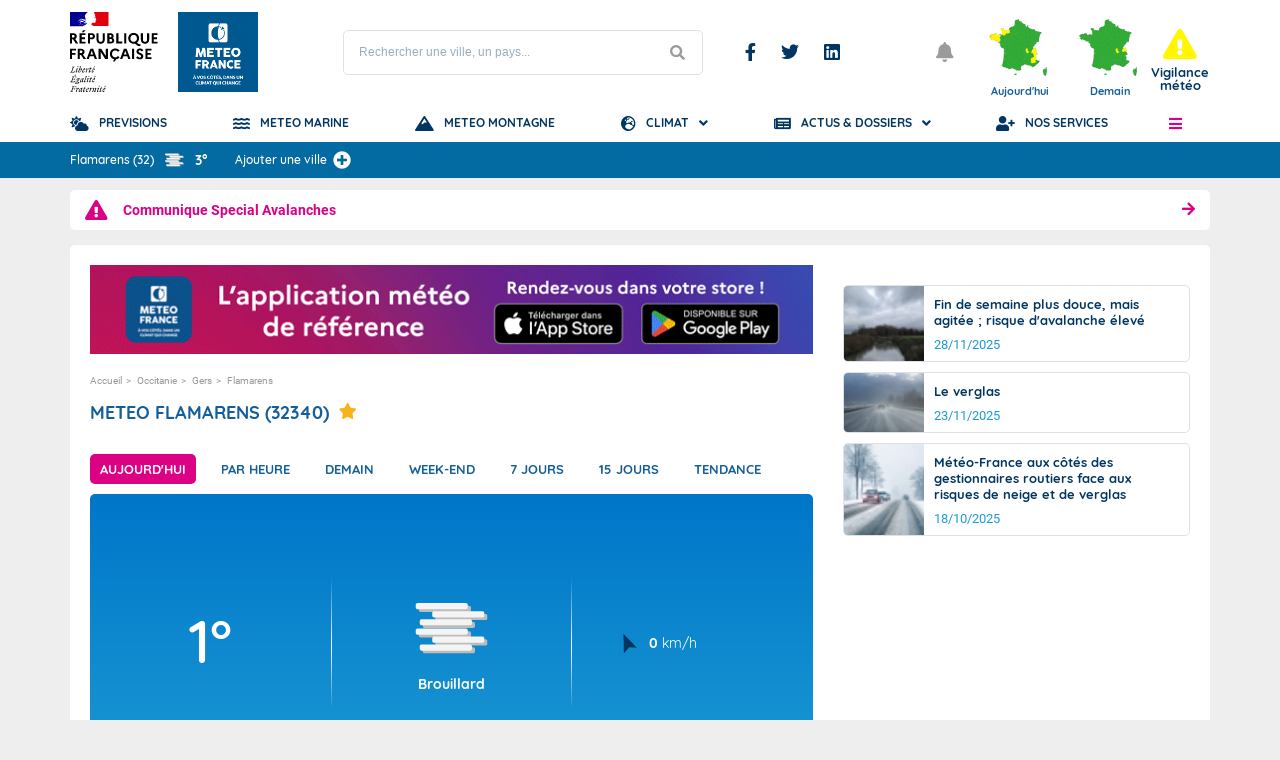

--- FILE ---
content_type: text/html; charset=utf-8
request_url: https://www.youtube-nocookie.com/embed/-vdUb97ioN8?si=54vDzKBPvsmr71Gb
body_size: 71080
content:
<!DOCTYPE html><html lang="en" dir="ltr" data-cast-api-enabled="true"><head><meta name="viewport" content="width=device-width, initial-scale=1"><script nonce="lBUu8P_ZQdGgPEEWYpWWuw">if ('undefined' == typeof Symbol || 'undefined' == typeof Symbol.iterator) {delete Array.prototype.entries;}</script><style name="www-roboto" nonce="4y26KPSu0Zg0Bugf53m8dg">@font-face{font-family:'Roboto';font-style:normal;font-weight:400;font-stretch:100%;src:url(//fonts.gstatic.com/s/roboto/v48/KFO7CnqEu92Fr1ME7kSn66aGLdTylUAMa3GUBHMdazTgWw.woff2)format('woff2');unicode-range:U+0460-052F,U+1C80-1C8A,U+20B4,U+2DE0-2DFF,U+A640-A69F,U+FE2E-FE2F;}@font-face{font-family:'Roboto';font-style:normal;font-weight:400;font-stretch:100%;src:url(//fonts.gstatic.com/s/roboto/v48/KFO7CnqEu92Fr1ME7kSn66aGLdTylUAMa3iUBHMdazTgWw.woff2)format('woff2');unicode-range:U+0301,U+0400-045F,U+0490-0491,U+04B0-04B1,U+2116;}@font-face{font-family:'Roboto';font-style:normal;font-weight:400;font-stretch:100%;src:url(//fonts.gstatic.com/s/roboto/v48/KFO7CnqEu92Fr1ME7kSn66aGLdTylUAMa3CUBHMdazTgWw.woff2)format('woff2');unicode-range:U+1F00-1FFF;}@font-face{font-family:'Roboto';font-style:normal;font-weight:400;font-stretch:100%;src:url(//fonts.gstatic.com/s/roboto/v48/KFO7CnqEu92Fr1ME7kSn66aGLdTylUAMa3-UBHMdazTgWw.woff2)format('woff2');unicode-range:U+0370-0377,U+037A-037F,U+0384-038A,U+038C,U+038E-03A1,U+03A3-03FF;}@font-face{font-family:'Roboto';font-style:normal;font-weight:400;font-stretch:100%;src:url(//fonts.gstatic.com/s/roboto/v48/KFO7CnqEu92Fr1ME7kSn66aGLdTylUAMawCUBHMdazTgWw.woff2)format('woff2');unicode-range:U+0302-0303,U+0305,U+0307-0308,U+0310,U+0312,U+0315,U+031A,U+0326-0327,U+032C,U+032F-0330,U+0332-0333,U+0338,U+033A,U+0346,U+034D,U+0391-03A1,U+03A3-03A9,U+03B1-03C9,U+03D1,U+03D5-03D6,U+03F0-03F1,U+03F4-03F5,U+2016-2017,U+2034-2038,U+203C,U+2040,U+2043,U+2047,U+2050,U+2057,U+205F,U+2070-2071,U+2074-208E,U+2090-209C,U+20D0-20DC,U+20E1,U+20E5-20EF,U+2100-2112,U+2114-2115,U+2117-2121,U+2123-214F,U+2190,U+2192,U+2194-21AE,U+21B0-21E5,U+21F1-21F2,U+21F4-2211,U+2213-2214,U+2216-22FF,U+2308-230B,U+2310,U+2319,U+231C-2321,U+2336-237A,U+237C,U+2395,U+239B-23B7,U+23D0,U+23DC-23E1,U+2474-2475,U+25AF,U+25B3,U+25B7,U+25BD,U+25C1,U+25CA,U+25CC,U+25FB,U+266D-266F,U+27C0-27FF,U+2900-2AFF,U+2B0E-2B11,U+2B30-2B4C,U+2BFE,U+3030,U+FF5B,U+FF5D,U+1D400-1D7FF,U+1EE00-1EEFF;}@font-face{font-family:'Roboto';font-style:normal;font-weight:400;font-stretch:100%;src:url(//fonts.gstatic.com/s/roboto/v48/KFO7CnqEu92Fr1ME7kSn66aGLdTylUAMaxKUBHMdazTgWw.woff2)format('woff2');unicode-range:U+0001-000C,U+000E-001F,U+007F-009F,U+20DD-20E0,U+20E2-20E4,U+2150-218F,U+2190,U+2192,U+2194-2199,U+21AF,U+21E6-21F0,U+21F3,U+2218-2219,U+2299,U+22C4-22C6,U+2300-243F,U+2440-244A,U+2460-24FF,U+25A0-27BF,U+2800-28FF,U+2921-2922,U+2981,U+29BF,U+29EB,U+2B00-2BFF,U+4DC0-4DFF,U+FFF9-FFFB,U+10140-1018E,U+10190-1019C,U+101A0,U+101D0-101FD,U+102E0-102FB,U+10E60-10E7E,U+1D2C0-1D2D3,U+1D2E0-1D37F,U+1F000-1F0FF,U+1F100-1F1AD,U+1F1E6-1F1FF,U+1F30D-1F30F,U+1F315,U+1F31C,U+1F31E,U+1F320-1F32C,U+1F336,U+1F378,U+1F37D,U+1F382,U+1F393-1F39F,U+1F3A7-1F3A8,U+1F3AC-1F3AF,U+1F3C2,U+1F3C4-1F3C6,U+1F3CA-1F3CE,U+1F3D4-1F3E0,U+1F3ED,U+1F3F1-1F3F3,U+1F3F5-1F3F7,U+1F408,U+1F415,U+1F41F,U+1F426,U+1F43F,U+1F441-1F442,U+1F444,U+1F446-1F449,U+1F44C-1F44E,U+1F453,U+1F46A,U+1F47D,U+1F4A3,U+1F4B0,U+1F4B3,U+1F4B9,U+1F4BB,U+1F4BF,U+1F4C8-1F4CB,U+1F4D6,U+1F4DA,U+1F4DF,U+1F4E3-1F4E6,U+1F4EA-1F4ED,U+1F4F7,U+1F4F9-1F4FB,U+1F4FD-1F4FE,U+1F503,U+1F507-1F50B,U+1F50D,U+1F512-1F513,U+1F53E-1F54A,U+1F54F-1F5FA,U+1F610,U+1F650-1F67F,U+1F687,U+1F68D,U+1F691,U+1F694,U+1F698,U+1F6AD,U+1F6B2,U+1F6B9-1F6BA,U+1F6BC,U+1F6C6-1F6CF,U+1F6D3-1F6D7,U+1F6E0-1F6EA,U+1F6F0-1F6F3,U+1F6F7-1F6FC,U+1F700-1F7FF,U+1F800-1F80B,U+1F810-1F847,U+1F850-1F859,U+1F860-1F887,U+1F890-1F8AD,U+1F8B0-1F8BB,U+1F8C0-1F8C1,U+1F900-1F90B,U+1F93B,U+1F946,U+1F984,U+1F996,U+1F9E9,U+1FA00-1FA6F,U+1FA70-1FA7C,U+1FA80-1FA89,U+1FA8F-1FAC6,U+1FACE-1FADC,U+1FADF-1FAE9,U+1FAF0-1FAF8,U+1FB00-1FBFF;}@font-face{font-family:'Roboto';font-style:normal;font-weight:400;font-stretch:100%;src:url(//fonts.gstatic.com/s/roboto/v48/KFO7CnqEu92Fr1ME7kSn66aGLdTylUAMa3OUBHMdazTgWw.woff2)format('woff2');unicode-range:U+0102-0103,U+0110-0111,U+0128-0129,U+0168-0169,U+01A0-01A1,U+01AF-01B0,U+0300-0301,U+0303-0304,U+0308-0309,U+0323,U+0329,U+1EA0-1EF9,U+20AB;}@font-face{font-family:'Roboto';font-style:normal;font-weight:400;font-stretch:100%;src:url(//fonts.gstatic.com/s/roboto/v48/KFO7CnqEu92Fr1ME7kSn66aGLdTylUAMa3KUBHMdazTgWw.woff2)format('woff2');unicode-range:U+0100-02BA,U+02BD-02C5,U+02C7-02CC,U+02CE-02D7,U+02DD-02FF,U+0304,U+0308,U+0329,U+1D00-1DBF,U+1E00-1E9F,U+1EF2-1EFF,U+2020,U+20A0-20AB,U+20AD-20C0,U+2113,U+2C60-2C7F,U+A720-A7FF;}@font-face{font-family:'Roboto';font-style:normal;font-weight:400;font-stretch:100%;src:url(//fonts.gstatic.com/s/roboto/v48/KFO7CnqEu92Fr1ME7kSn66aGLdTylUAMa3yUBHMdazQ.woff2)format('woff2');unicode-range:U+0000-00FF,U+0131,U+0152-0153,U+02BB-02BC,U+02C6,U+02DA,U+02DC,U+0304,U+0308,U+0329,U+2000-206F,U+20AC,U+2122,U+2191,U+2193,U+2212,U+2215,U+FEFF,U+FFFD;}@font-face{font-family:'Roboto';font-style:normal;font-weight:500;font-stretch:100%;src:url(//fonts.gstatic.com/s/roboto/v48/KFO7CnqEu92Fr1ME7kSn66aGLdTylUAMa3GUBHMdazTgWw.woff2)format('woff2');unicode-range:U+0460-052F,U+1C80-1C8A,U+20B4,U+2DE0-2DFF,U+A640-A69F,U+FE2E-FE2F;}@font-face{font-family:'Roboto';font-style:normal;font-weight:500;font-stretch:100%;src:url(//fonts.gstatic.com/s/roboto/v48/KFO7CnqEu92Fr1ME7kSn66aGLdTylUAMa3iUBHMdazTgWw.woff2)format('woff2');unicode-range:U+0301,U+0400-045F,U+0490-0491,U+04B0-04B1,U+2116;}@font-face{font-family:'Roboto';font-style:normal;font-weight:500;font-stretch:100%;src:url(//fonts.gstatic.com/s/roboto/v48/KFO7CnqEu92Fr1ME7kSn66aGLdTylUAMa3CUBHMdazTgWw.woff2)format('woff2');unicode-range:U+1F00-1FFF;}@font-face{font-family:'Roboto';font-style:normal;font-weight:500;font-stretch:100%;src:url(//fonts.gstatic.com/s/roboto/v48/KFO7CnqEu92Fr1ME7kSn66aGLdTylUAMa3-UBHMdazTgWw.woff2)format('woff2');unicode-range:U+0370-0377,U+037A-037F,U+0384-038A,U+038C,U+038E-03A1,U+03A3-03FF;}@font-face{font-family:'Roboto';font-style:normal;font-weight:500;font-stretch:100%;src:url(//fonts.gstatic.com/s/roboto/v48/KFO7CnqEu92Fr1ME7kSn66aGLdTylUAMawCUBHMdazTgWw.woff2)format('woff2');unicode-range:U+0302-0303,U+0305,U+0307-0308,U+0310,U+0312,U+0315,U+031A,U+0326-0327,U+032C,U+032F-0330,U+0332-0333,U+0338,U+033A,U+0346,U+034D,U+0391-03A1,U+03A3-03A9,U+03B1-03C9,U+03D1,U+03D5-03D6,U+03F0-03F1,U+03F4-03F5,U+2016-2017,U+2034-2038,U+203C,U+2040,U+2043,U+2047,U+2050,U+2057,U+205F,U+2070-2071,U+2074-208E,U+2090-209C,U+20D0-20DC,U+20E1,U+20E5-20EF,U+2100-2112,U+2114-2115,U+2117-2121,U+2123-214F,U+2190,U+2192,U+2194-21AE,U+21B0-21E5,U+21F1-21F2,U+21F4-2211,U+2213-2214,U+2216-22FF,U+2308-230B,U+2310,U+2319,U+231C-2321,U+2336-237A,U+237C,U+2395,U+239B-23B7,U+23D0,U+23DC-23E1,U+2474-2475,U+25AF,U+25B3,U+25B7,U+25BD,U+25C1,U+25CA,U+25CC,U+25FB,U+266D-266F,U+27C0-27FF,U+2900-2AFF,U+2B0E-2B11,U+2B30-2B4C,U+2BFE,U+3030,U+FF5B,U+FF5D,U+1D400-1D7FF,U+1EE00-1EEFF;}@font-face{font-family:'Roboto';font-style:normal;font-weight:500;font-stretch:100%;src:url(//fonts.gstatic.com/s/roboto/v48/KFO7CnqEu92Fr1ME7kSn66aGLdTylUAMaxKUBHMdazTgWw.woff2)format('woff2');unicode-range:U+0001-000C,U+000E-001F,U+007F-009F,U+20DD-20E0,U+20E2-20E4,U+2150-218F,U+2190,U+2192,U+2194-2199,U+21AF,U+21E6-21F0,U+21F3,U+2218-2219,U+2299,U+22C4-22C6,U+2300-243F,U+2440-244A,U+2460-24FF,U+25A0-27BF,U+2800-28FF,U+2921-2922,U+2981,U+29BF,U+29EB,U+2B00-2BFF,U+4DC0-4DFF,U+FFF9-FFFB,U+10140-1018E,U+10190-1019C,U+101A0,U+101D0-101FD,U+102E0-102FB,U+10E60-10E7E,U+1D2C0-1D2D3,U+1D2E0-1D37F,U+1F000-1F0FF,U+1F100-1F1AD,U+1F1E6-1F1FF,U+1F30D-1F30F,U+1F315,U+1F31C,U+1F31E,U+1F320-1F32C,U+1F336,U+1F378,U+1F37D,U+1F382,U+1F393-1F39F,U+1F3A7-1F3A8,U+1F3AC-1F3AF,U+1F3C2,U+1F3C4-1F3C6,U+1F3CA-1F3CE,U+1F3D4-1F3E0,U+1F3ED,U+1F3F1-1F3F3,U+1F3F5-1F3F7,U+1F408,U+1F415,U+1F41F,U+1F426,U+1F43F,U+1F441-1F442,U+1F444,U+1F446-1F449,U+1F44C-1F44E,U+1F453,U+1F46A,U+1F47D,U+1F4A3,U+1F4B0,U+1F4B3,U+1F4B9,U+1F4BB,U+1F4BF,U+1F4C8-1F4CB,U+1F4D6,U+1F4DA,U+1F4DF,U+1F4E3-1F4E6,U+1F4EA-1F4ED,U+1F4F7,U+1F4F9-1F4FB,U+1F4FD-1F4FE,U+1F503,U+1F507-1F50B,U+1F50D,U+1F512-1F513,U+1F53E-1F54A,U+1F54F-1F5FA,U+1F610,U+1F650-1F67F,U+1F687,U+1F68D,U+1F691,U+1F694,U+1F698,U+1F6AD,U+1F6B2,U+1F6B9-1F6BA,U+1F6BC,U+1F6C6-1F6CF,U+1F6D3-1F6D7,U+1F6E0-1F6EA,U+1F6F0-1F6F3,U+1F6F7-1F6FC,U+1F700-1F7FF,U+1F800-1F80B,U+1F810-1F847,U+1F850-1F859,U+1F860-1F887,U+1F890-1F8AD,U+1F8B0-1F8BB,U+1F8C0-1F8C1,U+1F900-1F90B,U+1F93B,U+1F946,U+1F984,U+1F996,U+1F9E9,U+1FA00-1FA6F,U+1FA70-1FA7C,U+1FA80-1FA89,U+1FA8F-1FAC6,U+1FACE-1FADC,U+1FADF-1FAE9,U+1FAF0-1FAF8,U+1FB00-1FBFF;}@font-face{font-family:'Roboto';font-style:normal;font-weight:500;font-stretch:100%;src:url(//fonts.gstatic.com/s/roboto/v48/KFO7CnqEu92Fr1ME7kSn66aGLdTylUAMa3OUBHMdazTgWw.woff2)format('woff2');unicode-range:U+0102-0103,U+0110-0111,U+0128-0129,U+0168-0169,U+01A0-01A1,U+01AF-01B0,U+0300-0301,U+0303-0304,U+0308-0309,U+0323,U+0329,U+1EA0-1EF9,U+20AB;}@font-face{font-family:'Roboto';font-style:normal;font-weight:500;font-stretch:100%;src:url(//fonts.gstatic.com/s/roboto/v48/KFO7CnqEu92Fr1ME7kSn66aGLdTylUAMa3KUBHMdazTgWw.woff2)format('woff2');unicode-range:U+0100-02BA,U+02BD-02C5,U+02C7-02CC,U+02CE-02D7,U+02DD-02FF,U+0304,U+0308,U+0329,U+1D00-1DBF,U+1E00-1E9F,U+1EF2-1EFF,U+2020,U+20A0-20AB,U+20AD-20C0,U+2113,U+2C60-2C7F,U+A720-A7FF;}@font-face{font-family:'Roboto';font-style:normal;font-weight:500;font-stretch:100%;src:url(//fonts.gstatic.com/s/roboto/v48/KFO7CnqEu92Fr1ME7kSn66aGLdTylUAMa3yUBHMdazQ.woff2)format('woff2');unicode-range:U+0000-00FF,U+0131,U+0152-0153,U+02BB-02BC,U+02C6,U+02DA,U+02DC,U+0304,U+0308,U+0329,U+2000-206F,U+20AC,U+2122,U+2191,U+2193,U+2212,U+2215,U+FEFF,U+FFFD;}</style><script name="www-roboto" nonce="lBUu8P_ZQdGgPEEWYpWWuw">if (document.fonts && document.fonts.load) {document.fonts.load("400 10pt Roboto", "E"); document.fonts.load("500 10pt Roboto", "E");}</script><link rel="stylesheet" href="/s/player/89e685a2/www-player.css" name="www-player" nonce="4y26KPSu0Zg0Bugf53m8dg"><style nonce="4y26KPSu0Zg0Bugf53m8dg">html {overflow: hidden;}body {font: 12px Roboto, Arial, sans-serif; background-color: #000; color: #fff; height: 100%; width: 100%; overflow: hidden; position: absolute; margin: 0; padding: 0;}#player {width: 100%; height: 100%;}h1 {text-align: center; color: #fff;}h3 {margin-top: 6px; margin-bottom: 3px;}.player-unavailable {position: absolute; top: 0; left: 0; right: 0; bottom: 0; padding: 25px; font-size: 13px; background: url(/img/meh7.png) 50% 65% no-repeat;}.player-unavailable .message {text-align: left; margin: 0 -5px 15px; padding: 0 5px 14px; border-bottom: 1px solid #888; font-size: 19px; font-weight: normal;}.player-unavailable a {color: #167ac6; text-decoration: none;}</style><script nonce="lBUu8P_ZQdGgPEEWYpWWuw">var ytcsi={gt:function(n){n=(n||"")+"data_";return ytcsi[n]||(ytcsi[n]={tick:{},info:{},gel:{preLoggedGelInfos:[]}})},now:window.performance&&window.performance.timing&&window.performance.now&&window.performance.timing.navigationStart?function(){return window.performance.timing.navigationStart+window.performance.now()}:function(){return(new Date).getTime()},tick:function(l,t,n){var ticks=ytcsi.gt(n).tick;var v=t||ytcsi.now();if(ticks[l]){ticks["_"+l]=ticks["_"+l]||[ticks[l]];ticks["_"+l].push(v)}ticks[l]=
v},info:function(k,v,n){ytcsi.gt(n).info[k]=v},infoGel:function(p,n){ytcsi.gt(n).gel.preLoggedGelInfos.push(p)},setStart:function(t,n){ytcsi.tick("_start",t,n)}};
(function(w,d){function isGecko(){if(!w.navigator)return false;try{if(w.navigator.userAgentData&&w.navigator.userAgentData.brands&&w.navigator.userAgentData.brands.length){var brands=w.navigator.userAgentData.brands;var i=0;for(;i<brands.length;i++)if(brands[i]&&brands[i].brand==="Firefox")return true;return false}}catch(e){setTimeout(function(){throw e;})}if(!w.navigator.userAgent)return false;var ua=w.navigator.userAgent;return ua.indexOf("Gecko")>0&&ua.toLowerCase().indexOf("webkit")<0&&ua.indexOf("Edge")<
0&&ua.indexOf("Trident")<0&&ua.indexOf("MSIE")<0}ytcsi.setStart(w.performance?w.performance.timing.responseStart:null);var isPrerender=(d.visibilityState||d.webkitVisibilityState)=="prerender";var vName=!d.visibilityState&&d.webkitVisibilityState?"webkitvisibilitychange":"visibilitychange";if(isPrerender){var startTick=function(){ytcsi.setStart();d.removeEventListener(vName,startTick)};d.addEventListener(vName,startTick,false)}if(d.addEventListener)d.addEventListener(vName,function(){ytcsi.tick("vc")},
false);if(isGecko()){var isHidden=(d.visibilityState||d.webkitVisibilityState)=="hidden";if(isHidden)ytcsi.tick("vc")}var slt=function(el,t){setTimeout(function(){var n=ytcsi.now();el.loadTime=n;if(el.slt)el.slt()},t)};w.__ytRIL=function(el){if(!el.getAttribute("data-thumb"))if(w.requestAnimationFrame)w.requestAnimationFrame(function(){slt(el,0)});else slt(el,16)}})(window,document);
</script><script nonce="lBUu8P_ZQdGgPEEWYpWWuw">var ytcfg={d:function(){return window.yt&&yt.config_||ytcfg.data_||(ytcfg.data_={})},get:function(k,o){return k in ytcfg.d()?ytcfg.d()[k]:o},set:function(){var a=arguments;if(a.length>1)ytcfg.d()[a[0]]=a[1];else{var k;for(k in a[0])ytcfg.d()[k]=a[0][k]}}};
ytcfg.set({"CLIENT_CANARY_STATE":"none","DEVICE":"cbr\u003dChrome\u0026cbrand\u003dapple\u0026cbrver\u003d131.0.0.0\u0026ceng\u003dWebKit\u0026cengver\u003d537.36\u0026cos\u003dMacintosh\u0026cosver\u003d10_15_7\u0026cplatform\u003dDESKTOP","EVENT_ID":"pTEtacWYKMLWlu8PiOqe-QU","EXPERIMENT_FLAGS":{"ab_det_apb_b":true,"ab_det_apm":true,"ab_det_el_h":true,"ab_det_em_inj":true,"ab_l_sig_st":true,"ab_l_sig_st_e":true,"ab_mis_log_err":true,"ab_sa_ef":true,"action_companion_center_align_description":true,"align_three_dot_menu_with_title_description":true,"allow_skip_networkless":true,"always_send_and_write":true,"att_web_record_metrics":true,"attmusi":true,"c3_enable_button_impression_logging":true,"c3_watch_page_component":true,"cancel_pending_navs":true,"clean_up_manual_attribution_header":true,"clear_user_partitioned_ls":true,"config_age_report_killswitch":true,"cow_optimize_idom_compat":true,"csi_config_handling_infra":true,"csi_on_gel":true,"delhi_mweb_colorful_sd":true,"delhi_mweb_colorful_sd_v2":true,"deprecate_csi_has_info":true,"deprecate_pair_servlet_enabled":true,"desktop_sparkles_light_cta_button":true,"disable_cached_masthead_data":true,"disable_child_node_auto_formatted_strings":true,"disable_enf_isd":true,"disable_log_to_visitor_layer":true,"disable_pacf_logging_for_memory_limited_tv":true,"embeds_disable_ios_networkless_logging":true,"embeds_enable_eid_enforcement_for_marketing_pages":true,"embeds_enable_eid_enforcement_for_youtube":true,"embeds_enable_eid_log_for_marketing_pages":true,"embeds_enable_info_panel_dismissal":true,"embeds_enable_pfp_always_unbranded":true,"embeds_web_nwl_disable_nocookie":true,"embeds_web_updated_shorts_definition_fix":true,"enable_ab_report_on_errorscreen":true,"enable_ab_rp_int":true,"enable_active_view_display_ad_renderer_web_home":true,"enable_ad_disclosure_banner_a11y_fix":true,"enable_async_ab_enf":true,"enable_chips_shelf_view_model_fully_reactive":true,"enable_client_creator_goal_ticker_bar_revamp":true,"enable_client_only_wiz_direct_reactions":true,"enable_client_sli_logging":true,"enable_client_streamz_web":true,"enable_client_ve_spec":true,"enable_cloud_save_error_popup_after_retry":true,"enable_cookie_reissue_iframe":true,"enable_dai_sdf_h5_preroll":true,"enable_datasync_id_header_in_web_vss_pings":true,"enable_dma_post_enforcement":true,"enable_docked_chat_messages":true,"enable_entity_store_from_dependency_injection":true,"enable_flow_logging_p4e":true,"enable_fully_reactive_badge_shape":true,"enable_inline_muted_playback_on_web_search":true,"enable_inline_muted_playback_on_web_search_for_vdc":true,"enable_inline_muted_playback_on_web_search_for_vdcb":true,"enable_is_extended_monitoring":true,"enable_is_mini_app_page_active_bugfix":true,"enable_live_overlay_feed_in_live_chat":true,"enable_logging_first_user_action_after_game_ready":true,"enable_ltc_param_fetch_from_innertube":true,"enable_masthead_mweb_padding_fix":true,"enable_menu_renderer_button_in_mweb_hclr":true,"enable_mini_app_command_handler_mweb_fix":true,"enable_mini_app_iframe_loaded_logging":true,"enable_mini_guide_downloads_item":true,"enable_mixed_direction_formatted_strings":true,"enable_modern_ia_client_icons":true,"enable_mweb_livestream_ui_update":true,"enable_names_handles_account_switcher":true,"enable_network_request_logging_on_game_events":true,"enable_new_paid_product_placement":true,"enable_obtaining_ppn_query_param":true,"enable_open_in_new_tab_icon_for_short_dr_for_desktop_search":true,"enable_open_yt_content":true,"enable_origin_query_parameter_bugfix":true,"enable_pacf_slot_asde_infeed_h5":true,"enable_pacf_slot_asde_player_byte_h5":true,"enable_pacf_slot_asde_player_byte_h5_TV":true,"enable_pause_ads_on_ytv_html5":true,"enable_payments_purchase_manager":true,"enable_pdp_icon_prefetch":true,"enable_pl_r_c_s":true,"enable_pl_r_si_fa":true,"enable_place_pivot_url":true,"enable_playable_a11y_label_with_badge_text":true,"enable_populate_att_psd_in_abe_feedback":true,"enable_populate_psd_in_abe_feedback":true,"enable_primitive_dialog_aria_hide_siblings":true,"enable_pv_screen_modern_text":true,"enable_removing_navbar_title_on_hashtag_page_mweb":true,"enable_resetting_scroll_position_on_flow_change":true,"enable_rta_manager":true,"enable_sdf_companion_h5":true,"enable_sdf_dai_h5_midroll":true,"enable_sdf_h5_endemic_mid_post_roll":true,"enable_sdf_on_h5_unplugged_vod_midroll":true,"enable_sdf_shorts_player_bytes_h5":true,"enable_sdk_performance_network_logging":true,"enable_sending_unwrapped_game_audio_as_serialized_metadata":true,"enable_sfv_effect_pivot_url":true,"enable_shorts_new_carousel":true,"enable_skip_ad_guidance_prompt":true,"enable_skippable_ads_for_unplugged_ad_pod":true,"enable_smearing_expansion_dai":true,"enable_third_party_info":true,"enable_time_out_messages":true,"enable_timeline_view_modern_transcript_fe":true,"enable_track_defined_via_mutable_signal":true,"enable_video_display_compact_button_group_for_desktop_search":true,"enable_watch_next_pause_autoplay_lact":true,"enable_web_96_bit_csn":true,"enable_web_delhi_icons":true,"enable_web_home_top_landscape_image_layout_level_click":true,"enable_web_tiered_gel":true,"enable_window_constrained_buy_flow_dialog":true,"enable_wiz_always_try_logging_info_map":true,"enable_wiz_queue_effect_and_on_init_initial_runs":true,"enable_ypc_spinners":true,"enable_yt_ata_iframe_authuser":true,"err_on_pl_r_c":true,"export_networkless_options":true,"export_player_version_to_ytconfig":true,"fill_single_video_with_notify_to_lasr":true,"fix_ad_miniplayer_controls_rendering":true,"fix_ads_tracking_for_swf_config_deprecation_mweb":true,"h5_companion_enable_adcpn_macro_substitution_for_click_pings":true,"h5_inplayer_enable_adcpn_macro_substitution_for_click_pings":true,"h5_reset_cache_and_filter_before_update_masthead":true,"hide_channel_creation_title_for_mweb":true,"high_ccv_client_side_caching_h5":true,"html5_log_trigger_events_with_debug_data":true,"html5_ssdai_enable_media_end_cue_range":true,"il_attach_cache_limit":true,"il_use_view_model_logging_context":true,"is_browser_support_for_webcam_streaming":true,"json_condensed_response":true,"kev_adb_pg":true,"kevlar_display_downloads_numbers":true,"kevlar_gel_error_routing":true,"kevlar_modern_downloads_extra_compact":true,"kevlar_modern_downloads_page":true,"kevlar_modern_downloads_skip_downloads_title":true,"kevlar_watch_cinematics":true,"live_chat_enable_controller_extraction":true,"live_chat_enable_rta_manager":true,"live_chat_increased_min_height":true,"log_click_with_layer_from_element_in_command_handler":true,"log_errors_through_nwl_on_retry":true,"main_web_redirect_integration_riot":true,"mdx_enable_privacy_disclosure_ui":true,"mdx_load_cast_api_bootstrap_script":true,"medium_progress_bar_modification":true,"migrate_events_to_ts":true,"migrate_remaining_web_ad_badges_to_innertube":true,"mobile_account_menu_refresh":true,"mutable_signal_set_skip_unchanged":true,"mweb_a11y_enable_player_controls_invisible_toggle":true,"mweb_account_linking_noapp":true,"mweb_actions_command_handler":true,"mweb_allow_modern_search_suggest_behavior":true,"mweb_animated_actions":true,"mweb_app_upsell_button_direct_to_app":true,"mweb_big_boards":true,"mweb_big_progress_bar":true,"mweb_c3_disable_carve_out":true,"mweb_c3_disable_carve_out_keep_external_links":true,"mweb_c3_enable_adaptive_signals":true,"mweb_c3_endscreen":true,"mweb_c3_endscreen_v2":true,"mweb_c3_library_page_enable_recent_shelf":true,"mweb_c3_remove_web_navigation_endpoint_data":true,"mweb_c3_use_canonical_from_player_response":true,"mweb_channels_restyle_landscape_wider_buttons":true,"mweb_cinematic_fullscreen":true,"mweb_cinematic_topbar":true,"mweb_cinematic_watch":true,"mweb_command_handler":true,"mweb_delay_watch_initial_data":true,"mweb_deprecate_skip_ve_logging":true,"mweb_disable_searchbar_scroll":true,"mweb_early_logging_time_init":true,"mweb_enable_closed_captioning_button_on_player":true,"mweb_enable_fine_scrubbing_for_recs":true,"mweb_enable_keto_batch_player_fullscreen":true,"mweb_enable_keto_batch_player_progress_bar":true,"mweb_enable_keto_batch_player_tooltips":true,"mweb_enable_local_innertube_services":true,"mweb_enable_lockup_view_model_for_ucp":true,"mweb_enable_more_drawer":true,"mweb_enable_overlay_touch_manager":true,"mweb_enable_premium_carve_out_fix":true,"mweb_enable_refresh_detection":true,"mweb_enable_search_big_thumbs":true,"mweb_enable_search_imp":true,"mweb_enable_sequence_signal":true,"mweb_enable_shorts_pivot_button":true,"mweb_enable_shorts_video_preload":true,"mweb_enable_skippables_on_jio_phone":true,"mweb_enable_storyboards":true,"mweb_enable_varispeed_controller":true,"mweb_enable_warm_channel_requests":true,"mweb_enable_watch_feed_infinite_scroll":true,"mweb_enable_wrapped_unplugged_pause_membership_dialog_renderer":true,"mweb_filter_video_format_in_webfe":true,"mweb_fix_livestream_seeking":true,"mweb_fix_monitor_visibility_after_render":true,"mweb_fix_section_list_continuation_item_renderers":true,"mweb_force_ios_fallback_to_native_control":true,"mweb_fp_auto_fullscreen":true,"mweb_fullscreen_controls":true,"mweb_fullscreen_controls_action_buttons":true,"mweb_fullscreen_watch_system":true,"mweb_home_reactive_shorts":true,"mweb_innertube_search_command":true,"mweb_kaios_enable_autoplay_switch_view_model":true,"mweb_lang_in_html":true,"mweb_like_button_synced_with_entities":true,"mweb_like_endpoint_mutation":true,"mweb_logo_use_home_page_ve":true,"mweb_modern_player_controls_tap_target_ui":true,"mweb_modern_typography":true,"mweb_module_decoration":true,"mweb_native_control_in_faux_fullscreen_shared":true,"mweb_panel_container_inert":true,"mweb_player_delhi_dtts":true,"mweb_player_settings_use_bottom_sheet":true,"mweb_player_settings_use_bottom_sheet_kaios":true,"mweb_player_show_previous_next_buttons_in_playlist":true,"mweb_player_skip_no_op_state_changes":true,"mweb_player_user_select_none":true,"mweb_playlist_engagement_panel":true,"mweb_progress_bar_seek_on_mouse_click":true,"mweb_schedule_warm_watch_response":true,"mweb_searchbox_legacy_navigation":true,"mweb_see_fewer_shorts":true,"mweb_sheets_ui_refresh":true,"mweb_shorts_comments_panel_id_change":true,"mweb_shorts_early_continuation":true,"mweb_show_ios_smart_banner":true,"mweb_use_server_url_on_startup":true,"mweb_watch_captions_enable_auto_translate":true,"mweb_watch_captions_set_default_size":true,"mweb_watch_stop_scheduler_on_player_response":true,"mweb_watchfeed_big_thumbnails":true,"mweb_yt_searchbox":true,"networkless_logging":true,"new_csn_storage_design":true,"no_client_ve_attach_unless_shown":true,"nwl_send_from_memory_when_online":true,"pageid_as_header_web":true,"playback_settings_use_switch_menu":true,"player_controls_autonav_fix":true,"player_controls_skip_double_signal_update":true,"polymer_bad_build_labels":true,"polymer_verifiy_app_state":true,"prevent_zero_high_score_value_from_being_sent":true,"qoe_send_and_write":true,"read_data_from_web_component_wrapper":true,"reels_enable_new_latency_logging":true,"remove_masthead_channel_banner_on_refresh":true,"remove_slot_id_exited_trigger_for_dai_in_player_slot_expire":true,"replace_client_url_parsing_with_server_signal":true,"scheduler_use_raf_by_default":true,"search_ui_enable_pve_buy_button":true,"search_ui_official_cards_enable_paid_virtual_event_buy_button":true,"service_worker_enabled":true,"service_worker_push_enabled":true,"service_worker_push_home_page_prompt":true,"service_worker_push_watch_page_prompt":true,"shell_load_gcf":true,"shorten_initial_gel_batch_timeout":true,"should_use_yt_voice_endpoint_in_kaios":true,"sink_wrapper_disable_runtime_shadycss":true,"skip_invalid_ytcsi_ticks":true,"skip_setting_info_in_csi_data_object":true,"smarter_ve_dedupping":true,"smartimation_background":true,"speedmaster_no_seek":true,"start_client_gcf_mweb":true,"stop_handling_click_for_non_rendering_overlay_layout":true,"suppress_error_204_logging":true,"synced_panel_scrolling_controller":true,"use_color_palettes_modern_collections_v2":true,"use_core_sm":true,"use_csi_stp_handler":true,"use_event_time_ms_header":true,"use_fifo_for_networkless":true,"use_infogel_early_logging":true,"use_new_in_memory_storage":true,"use_player_abuse_bg_library":true,"use_request_time_ms_header":true,"use_session_based_sampling":true,"use_ts_visibilitylogger":true,"vss_final_ping_send_and_write":true,"vss_playback_use_send_and_write":true,"web_adaptive_repeat_ase":true,"web_always_load_chat_support":true,"web_animated_like":true,"web_api_url":true,"web_attr_string_unified_vis_mon":true,"web_autonav_allow_off_by_default":true,"web_bookmark_playlist_save_icon":true,"web_button_vm_refactor_disabled":true,"web_c3_log_app_init_finish":true,"web_csi_action_sampling_enabled":true,"web_dedupe_ve_grafting":true,"web_disable_backdrop_filter":true,"web_enable_ab_em_rsp":true,"web_enable_ab_rsp_cl":true,"web_enable_abd_ref":true,"web_enable_course_icon_update":true,"web_enable_error_204":true,"web_enable_horizontal_video_attributes_section":true,"web_enable_like_button_click_debouncing":true,"web_fix_segmented_like_dislike_undefined":true,"web_gcf_hashes_innertube":true,"web_gel_timeout_cap":true,"web_graft_ve_unified_vis_mon":true,"web_metadata_carousel_elref_bugfix":true,"web_parent_target_for_sheets":true,"web_persist_server_autonav_state_on_client":true,"web_playback_associated_log_ctt":true,"web_playback_associated_ve":true,"web_prefetch_preload_video":true,"web_progress_bar_draggable":true,"web_resizable_advertiser_banner_on_masthead_safari_fix":true,"web_scheduler_auto_init":true,"web_shorts_audio_track_picker":true,"web_shorts_lockup_view_model_sink":true,"web_shorts_pivot_button_view_model_reactive":true,"web_shorts_suggested_action_no_bvm":true,"web_update_panel_visibility_logging_fix":true,"web_video_attribute_view_model_a11y_fix":true,"web_watch_controls_state_signals":true,"web_yt_config_context":true,"webfe_disable_ab_em_plb":true,"webfe_mweb_watch_microdata":true,"webfe_watch_shorts_canonical_url_fix":true,"webpo_exit_on_net_err":true,"wiz_diff_overwritable":true,"wiz_memoize_stamper_items":true,"woffle_used_state_report":true,"wpo_gel_strz":true,"ytcp_paper_tooltip_use_scoped_owner_root":true,"ytidb_clear_embedded_player":true,"H5_async_logging_delay_ms":30000.0,"attention_logging_scroll_throttle":500.0,"autoplay_pause_by_lact_sampling_fraction":0.0,"cinematic_watch_effect_opacity":0.4,"formatted_description_log_warning_fraction":0.01,"log_window_onerror_fraction":0.1,"mweb_prediction_threshold":0.05,"mweb_prediction_threshold_navigation":0.05,"speedmaster_playback_rate":2.0,"tv_pacf_logging_sample_rate":0.01,"web_load_prediction_threshold":0.1,"web_navigation_prediction_threshold":0.1,"web_pbj_log_warning_rate":0.0,"web_system_health_fraction":0.01,"ytidb_transaction_ended_event_rate_limit":0.02,"active_time_update_interval_ms":10000,"att_init_delay":500,"autoplay_pause_by_lact_sec":0,"botguard_async_snapshot_timeout_ms":3000,"check_navigator_accuracy_timeout_ms":0,"cinematic_watch_css_filter_blur_strength":40,"cinematic_watch_fade_out_duration":500,"close_webview_delay_ms":100,"cloud_save_game_data_rate_limit_ms":3000,"compression_disable_point":10,"custom_active_view_tos_timeout_ms":3600000,"embeds_widget_poll_interval_ms":0,"gel_min_batch_size":3,"gel_queue_timeout_max_ms":60000,"get_async_timeout_ms":60000,"hide_cta_for_home_web_video_ads_animate_in_time":2,"html5_byterate_soft_cap":0,"initial_gel_batch_timeout":2000,"max_body_size_to_compress":500000,"max_prefetch_window_sec_for_livestream_optimization":10,"min_prefetch_offset_sec_for_livestream_optimization":20,"mini_app_container_iframe_src_update_delay_ms":0,"multiple_preview_news_duration_time":11000,"mweb_c3_toast_duration_ms":5000,"mweb_deep_link_fallback_timeout_ms":10000,"mweb_delay_response_received_actions":100,"mweb_fp_dpad_rate_limit_ms":0,"mweb_fp_dpad_watch_title_clamp_lines":0,"mweb_history_manager_cache_size":100,"mweb_history_manager_w2w_ttl":0,"mweb_ios_fullscreen_playback_transition_delay_ms":500,"mweb_ios_fullscreen_system_pause_epilson_ms":0,"mweb_override_response_store_expiration_ms":0,"mweb_shorts_early_continuation_trigger_threshold":4,"mweb_w2w_max_age_seconds":0,"mweb_watch_captions_default_size":2,"neon_dark_launch_gradient_count":3,"network_polling_interval":30000,"play_click_interval_ms":30000,"play_ping_interval_ms":10000,"prefetch_comments_ms_after_video":0,"send_config_hash_timer":0,"service_worker_push_logged_out_prompt_watches":-1,"service_worker_push_prompt_cap":-1,"service_worker_push_prompt_delay_microseconds":3888000000000,"show_mini_app_ad_frequency_cap_ms":300000,"slow_compressions_before_abandon_count":4,"speedmaster_cancellation_movement_dp":10,"speedmaster_touch_activation_ms":500,"web_foreground_heartbeat_interval_ms":28000,"web_gel_debounce_ms":10000,"web_logging_max_batch":100,"web_max_tracing_events":50,"web_tracing_session_replay":0,"wil_icon_max_concurrent_fetches":9999,"ytidb_remake_db_retries":3,"ytidb_reopen_db_retries":3,"WebClientReleaseProcessCritical__youtube_embeds_client_version_override":"","WebClientReleaseProcessCritical__youtube_embeds_web_client_version_override":"","WebClientReleaseProcessCritical__youtube_mweb_client_version_override":"","debug_forced_internalcountrycode":"","embeds_web_synth_ch_headers_banned_urls_regex":"","enable_web_media_service":"DISABLED","il_payload_scraping":"","live_chat_unicode_emoji_json_url":"https://www.gstatic.com/youtube/img/emojis/emojis-svg-9.json","mweb_deep_link_feature_tag_suffix":"11268432","mweb_enable_shorts_innertube_player_prefetch_trigger":"NONE","mweb_fp_dpad":"home,search,browse,channel,create_channel,experiments,settings,trending,oops,404,paid_memberships,sponsorship,premium,shorts","mweb_fp_dpad_linear_navigation":"","mweb_fp_dpad_linear_navigation_visitor":"","mweb_fp_dpad_visitor":"","mweb_preload_video_by_player_vars":"","mweb_sign_in_button_style":"STYLE_SUGGESTIVE_AVATAR","place_pivot_triggering_container_alternate":"","place_pivot_triggering_counterfactual_container_alternate":"","search_ui_mweb_searchbar_restyle":"DEFAULT","service_worker_push_force_notification_prompt_tag":"1","service_worker_scope":"/","suggest_exp_str":"","web_client_version_override":"","kevlar_command_handler_command_banlist":[],"mini_app_ids_without_game_ready":["UgkxHHtsak1SC8mRGHMZewc4HzeAY3yhPPmJ","Ugkx7OgzFqE6z_5Mtf4YsotGfQNII1DF_RBm"],"web_op_signal_type_banlist":[],"web_tracing_enabled_spans":["event","command"]},"GAPI_HINT_PARAMS":"m;/_/scs/abc-static/_/js/k\u003dgapi.gapi.en.UXDNXkgCDpE.O/d\u003d1/rs\u003dAHpOoo_3ykjRTrvlIBv6vfu43Rx7CYUQSA/m\u003d__features__","GAPI_HOST":"https://apis.google.com","GAPI_LOCALE":"en_US","GL":"US","HL":"en","HTML_DIR":"ltr","HTML_LANG":"en","INNERTUBE_API_KEY":"AIzaSyAO_FJ2SlqU8Q4STEHLGCilw_Y9_11qcW8","INNERTUBE_API_VERSION":"v1","INNERTUBE_CLIENT_NAME":"WEB_EMBEDDED_PLAYER","INNERTUBE_CLIENT_VERSION":"1.20251123.22.00","INNERTUBE_CONTEXT":{"client":{"hl":"en","gl":"US","remoteHost":"52.14.196.95","deviceMake":"Apple","deviceModel":"","visitorData":"[base64]%3D%3D","userAgent":"Mozilla/5.0 (Macintosh; Intel Mac OS X 10_15_7) AppleWebKit/537.36 (KHTML, like Gecko) Chrome/131.0.0.0 Safari/537.36; ClaudeBot/1.0; +claudebot@anthropic.com),gzip(gfe)","clientName":"WEB_EMBEDDED_PLAYER","clientVersion":"1.20251123.22.00","osName":"Macintosh","osVersion":"10_15_7","originalUrl":"https://www.youtube-nocookie.com/embed/-vdUb97ioN8?si\u003d54vDzKBPvsmr71Gb","platform":"DESKTOP","clientFormFactor":"UNKNOWN_FORM_FACTOR","configInfo":{"appInstallData":"[base64]%3D%3D"},"browserName":"Chrome","browserVersion":"131.0.0.0","acceptHeader":"text/html,application/xhtml+xml,application/xml;q\u003d0.9,image/webp,image/apng,*/*;q\u003d0.8,application/signed-exchange;v\u003db3;q\u003d0.9","deviceExperimentId":"ChxOelUzT0RjMk9ETXpORGMyTnpjM01USXdOZz09EKXjtMkGGKXjtMkG","rolloutToken":"COGjquC2wbTVGRCskrjW3ZuRAxiskrjW3ZuRAw%3D%3D"},"user":{"lockedSafetyMode":false},"request":{"useSsl":true},"clickTracking":{"clickTrackingParams":"IhMIhf+31t2bkQMVQqvlBx0ItSdf"},"thirdParty":{"embeddedPlayerContext":{"embeddedPlayerEncryptedContext":"AD5ZzFRbBu_vc1SSwSnasP0k4-1zMvNtIkTzZvi02Kk5M0EBsbtgE9QSdlXxivHUuOxKY4PrFtE6WpoqRwWpangh4JoIE3lteUTs9j2e2g1ath_eODHrkTHcrY7M9j3RyRQ","ancestorOriginsSupported":false}}},"INNERTUBE_CONTEXT_CLIENT_NAME":56,"INNERTUBE_CONTEXT_CLIENT_VERSION":"1.20251123.22.00","INNERTUBE_CONTEXT_GL":"US","INNERTUBE_CONTEXT_HL":"en","LATEST_ECATCHER_SERVICE_TRACKING_PARAMS":{"client.name":"WEB_EMBEDDED_PLAYER"},"LOGGED_IN":false,"PAGE_BUILD_LABEL":"youtube.player.web_20251123_22_RC00","PAGE_CL":836021681,"SERVER_NAME":"WebFE","VISITOR_DATA":"[base64]%3D%3D","WEB_PLAYER_CONTEXT_CONFIGS":{"WEB_PLAYER_CONTEXT_CONFIG_ID_EMBEDDED_PLAYER":{"rootElementId":"movie_player","jsUrl":"/s/player/89e685a2/player_ias.vflset/en_US/base.js","cssUrl":"/s/player/89e685a2/www-player.css","contextId":"WEB_PLAYER_CONTEXT_CONFIG_ID_EMBEDDED_PLAYER","eventLabel":"embedded","contentRegion":"US","hl":"en_US","hostLanguage":"en","innertubeApiKey":"AIzaSyAO_FJ2SlqU8Q4STEHLGCilw_Y9_11qcW8","innertubeApiVersion":"v1","innertubeContextClientVersion":"1.20251123.22.00","device":{"brand":"apple","model":"","browser":"Chrome","browserVersion":"131.0.0.0","os":"Macintosh","osVersion":"10_15_7","platform":"DESKTOP","interfaceName":"WEB_EMBEDDED_PLAYER","interfaceVersion":"1.20251123.22.00"},"serializedExperimentIds":"24004644,24499534,51010235,51063643,51098299,51204329,51222973,51327271,51340662,51349914,51353393,51366423,51389629,51404808,51404810,51444846,51484222,51490331,51500051,51505436,51530495,51534669,51549714,51560387,51565116,51566373,51574295,51578633,51583565,51583821,51585555,51586118,51597173,51605258,51605395,51611457,51611750,51615065,51618447,51620803,51620866,51621065,51622844,51627771,51632249,51632920,51632968,51634175,51637029,51638271,51638932,51640766,51641201,51641390,51645951,51648336,51656217,51659836,51662081,51662156,51663424,51664966,51666849,51668282,51668379,51669167,51672162,51673532,51673847,51674366,51676994,51678655,51680307,51681662,51683502,51685238,51688713,51691572,51691589,51692024,51692973,51692995,51693947,51696664,51697031,51697873,51698717","serializedExperimentFlags":"H5_async_logging_delay_ms\u003d30000.0\u0026PlayerWeb__h5_enable_advisory_rating_restrictions\u003dtrue\u0026a11y_h5_associate_survey_question\u003dtrue\u0026ab_det_apb_b\u003dtrue\u0026ab_det_apm\u003dtrue\u0026ab_det_el_h\u003dtrue\u0026ab_det_em_inj\u003dtrue\u0026ab_l_sig_st\u003dtrue\u0026ab_l_sig_st_e\u003dtrue\u0026ab_mis_log_err\u003dtrue\u0026ab_sa_ef\u003dtrue\u0026action_companion_center_align_description\u003dtrue\u0026ad_pod_disable_companion_persist_ads_quality\u003dtrue\u0026add_stmp_logs_for_voice_boost\u003dtrue\u0026align_three_dot_menu_with_title_description\u003dtrue\u0026allow_drm_override\u003dtrue\u0026allow_live_autoplay\u003dtrue\u0026allow_poltergust_autoplay\u003dtrue\u0026allow_skip_networkless\u003dtrue\u0026allow_vp9_1080p_mq_enc\u003dtrue\u0026always_cache_redirect_endpoint\u003dtrue\u0026always_send_and_write\u003dtrue\u0026annotation_module_vast_cards_load_logging_fraction\u003d0.0\u0026assign_drm_family_by_format\u003dtrue\u0026att_web_record_metrics\u003dtrue\u0026attention_logging_scroll_throttle\u003d500.0\u0026attmusi\u003dtrue\u0026autoplay_time\u003d10000\u0026autoplay_time_for_fullscreen\u003d-1\u0026autoplay_time_for_music_content\u003d-1\u0026bg_vm_reinit_threshold\u003d7200000\u0026blocked_packages_for_sps\u003d[]\u0026botguard_async_snapshot_timeout_ms\u003d3000\u0026captions_url_add_ei\u003dtrue\u0026check_navigator_accuracy_timeout_ms\u003d0\u0026clean_up_manual_attribution_header\u003dtrue\u0026clear_user_partitioned_ls\u003dtrue\u0026cobalt_h5vcc_h_t_t_p3\u003d0\u0026cobalt_h5vcc_media_dot_audio_write_duration_local\u003d0\u0026cobalt_h5vcc_media_dot_player_configuration_dot_decode_to_texture_preferred\u003d0\u0026cobalt_h5vcc_media_element_dot_enable_using_media_source_attachment_methods\u003d0\u0026cobalt_h5vcc_media_element_dot_enable_using_media_source_buffered_range\u003d0\u0026cobalt_h5vcc_q_u_i_c\u003d0\u0026cobalt_h5vcc_set_prefer_minimal_post_processing\u003d0\u0026compression_disable_point\u003d10\u0026cow_optimize_idom_compat\u003dtrue\u0026csi_config_handling_infra\u003dtrue\u0026csi_on_gel\u003dtrue\u0026custom_active_view_tos_timeout_ms\u003d3600000\u0026dash_manifest_version\u003d5\u0026debug_bandaid_hostname\u003d\u0026debug_bandaid_port\u003d0\u0026debug_sherlog_username\u003d\u0026delhi_modern_player_default_thumbnail_percentage\u003d0.0\u0026delhi_modern_player_faster_autohide_delay_ms\u003d2000\u0026delhi_modern_player_pause_thumbnail_percentage\u003d0.6\u0026delhi_modern_web_player_blending_mode\u003d\u0026delhi_modern_web_player_responsive_compact_controls_threshold\u003d1500\u0026deprecate_22\u003dtrue\u0026deprecate_csi_has_info\u003dtrue\u0026deprecate_delay_ping\u003dtrue\u0026deprecate_pair_servlet_enabled\u003dtrue\u0026desktop_sparkles_light_cta_button\u003dtrue\u0026disable_av1_setting\u003dtrue\u0026disable_branding_context\u003dtrue\u0026disable_cached_masthead_data\u003dtrue\u0026disable_channel_id_check_for_suspended_channels\u003dtrue\u0026disable_child_node_auto_formatted_strings\u003dtrue\u0026disable_enf_isd\u003dtrue\u0026disable_lifa_for_supex_users\u003dtrue\u0026disable_log_to_visitor_layer\u003dtrue\u0026disable_mdx_connection_in_mdx_module_for_music_web\u003dtrue\u0026disable_pacf_logging_for_memory_limited_tv\u003dtrue\u0026disable_reduced_fullscreen_autoplay_countdown_for_minors\u003dtrue\u0026disable_reel_item_watch_format_filtering\u003dtrue\u0026disable_threegpp_progressive_formats\u003dtrue\u0026disable_touch_events_on_skip_button\u003dtrue\u0026edge_encryption_fill_primary_key_version\u003dtrue\u0026embeds_enable_embed_url_in_ads_request\u003dtrue\u0026embeds_enable_info_panel_dismissal\u003dtrue\u0026embeds_enable_move_set_center_crop_to_public\u003dtrue\u0026embeds_enable_per_video_embed_config\u003dtrue\u0026embeds_enable_pfp_always_unbranded\u003dtrue\u0026embeds_web_lite_mode\u003d1\u0026embeds_web_nwl_disable_nocookie\u003dtrue\u0026embeds_web_synth_ch_headers_banned_urls_regex\u003d\u0026enable_ab_report_on_errorscreen\u003dtrue\u0026enable_ab_rp_int\u003dtrue\u0026enable_active_view_display_ad_renderer_web_home\u003dtrue\u0026enable_active_view_lr_shorts_video\u003dtrue\u0026enable_active_view_web_shorts_video\u003dtrue\u0026enable_ad_cpn_macro_substitution_for_click_pings\u003dtrue\u0026enable_ad_disclosure_banner_a11y_fix\u003dtrue\u0026enable_app_promo_endcap_eml_on_tablet\u003dtrue\u0026enable_async_ab_enf\u003dtrue\u0026enable_cast_for_web_unplugged\u003dtrue\u0026enable_cast_on_music_web\u003dtrue\u0026enable_cleanup_masthead_autoplay_hack_fix\u003dtrue\u0026enable_client_creator_goal_ticker_bar_revamp\u003dtrue\u0026enable_client_only_wiz_direct_reactions\u003dtrue\u0026enable_client_page_id_header_for_first_party_pings\u003dtrue\u0026enable_client_sli_logging\u003dtrue\u0026enable_client_ve_spec\u003dtrue\u0026enable_cookie_reissue_iframe\u003dtrue\u0026enable_cta_banner_on_unplugged_lr\u003dtrue\u0026enable_custom_playhead_parsing\u003dtrue\u0026enable_dai_sdf_h5_preroll\u003dtrue\u0026enable_datasync_id_header_in_web_vss_pings\u003dtrue\u0026enable_dsa_ad_badge_for_action_endcap_on_android\u003dtrue\u0026enable_dsa_ad_badge_for_action_endcap_on_ios\u003dtrue\u0026enable_entity_store_from_dependency_injection\u003dtrue\u0026enable_error_corrections_infocard_web_client\u003dtrue\u0026enable_error_corrections_infocards_icon_web\u003dtrue\u0026enable_eviction_protection_for_bulleit\u003dtrue\u0026enable_flow_logging_p4e\u003dtrue\u0026enable_fully_reactive_badge_shape\u003dtrue\u0026enable_inline_muted_playback_on_web_search\u003dtrue\u0026enable_inline_muted_playback_on_web_search_for_vdc\u003dtrue\u0026enable_inline_muted_playback_on_web_search_for_vdcb\u003dtrue\u0026enable_is_extended_monitoring\u003dtrue\u0026enable_kabuki_comments_on_shorts\u003ddisabled\u0026enable_live_overlay_feed_in_live_chat\u003dtrue\u0026enable_ltc_param_fetch_from_innertube\u003dtrue\u0026enable_mixed_direction_formatted_strings\u003dtrue\u0026enable_modern_skip_button_on_web\u003dtrue\u0026enable_mweb_livestream_ui_update\u003dtrue\u0026enable_new_paid_product_placement\u003dtrue\u0026enable_open_in_new_tab_icon_for_short_dr_for_desktop_search\u003dtrue\u0026enable_out_of_stock_text_all_surfaces\u003dtrue\u0026enable_pacf_slot_asde_infeed_h5\u003dtrue\u0026enable_pacf_slot_asde_player_byte_h5\u003dtrue\u0026enable_pacf_slot_asde_player_byte_h5_TV\u003dtrue\u0026enable_paid_content_overlay_bugfix\u003dtrue\u0026enable_pause_ads_on_ytv_html5\u003dtrue\u0026enable_pl_r_c_s\u003dtrue\u0026enable_pl_r_si_fa\u003dtrue\u0026enable_policy_based_hqa_filter_in_watch_server\u003dtrue\u0026enable_populate_att_psd_in_abe_feedback\u003dtrue\u0026enable_populate_psd_in_abe_feedback\u003dtrue\u0026enable_progres_commands_lr_feeds\u003dtrue\u0026enable_pv_screen_modern_text\u003dtrue\u0026enable_rpr_token_on_ltl_lookup\u003dtrue\u0026enable_sdf_companion_h5\u003dtrue\u0026enable_sdf_dai_h5_midroll\u003dtrue\u0026enable_sdf_h5_endemic_mid_post_roll\u003dtrue\u0026enable_sdf_on_h5_unplugged_vod_midroll\u003dtrue\u0026enable_sdf_shorts_player_bytes_h5\u003dtrue\u0026enable_server_driven_abr\u003dtrue\u0026enable_server_driven_abr_for_backgroundable\u003dtrue\u0026enable_server_driven_abr_url_generation\u003dtrue\u0026enable_server_driven_readahead\u003dtrue\u0026enable_skip_ad_guidance_prompt\u003dtrue\u0026enable_skip_to_next_messaging\u003dtrue\u0026enable_skippable_ads_for_unplugged_ad_pod\u003dtrue\u0026enable_smart_skip_player_controls_shown_on_web\u003dtrue\u0026enable_smart_skip_player_controls_shown_on_web_increased_triggering_sensitivity\u003dtrue\u0026enable_smart_skip_speedmaster_on_web\u003dtrue\u0026enable_smearing_expansion_dai\u003dtrue\u0026enable_split_screen_ad_baseline_experience_endemic_live_h5\u003dtrue\u0026enable_third_party_info\u003dtrue\u0026enable_to_call_playready_backend_directly\u003dtrue\u0026enable_track_defined_via_mutable_signal\u003dtrue\u0026enable_unified_action_endcap_on_web\u003dtrue\u0026enable_video_display_compact_button_group_for_desktop_search\u003dtrue\u0026enable_voice_boost_feature\u003dtrue\u0026enable_vp9_appletv5_on_server\u003dtrue\u0026enable_watch_server_rejected_formats_logging\u003dtrue\u0026enable_web_96_bit_csn\u003dtrue\u0026enable_web_delhi_icons\u003dtrue\u0026enable_web_home_top_landscape_image_layout_level_click\u003dtrue\u0026enable_web_media_session_metadata_fix\u003dtrue\u0026enable_web_premium_varispeed_upsell\u003dtrue\u0026enable_web_tiered_gel\u003dtrue\u0026enable_wiz_always_try_logging_info_map\u003dtrue\u0026enable_wiz_queue_effect_and_on_init_initial_runs\u003dtrue\u0026enable_yt_ata_iframe_authuser\u003dtrue\u0026enable_ytv_csdai_vp9\u003dtrue\u0026err_on_pl_r_c\u003dtrue\u0026export_networkless_options\u003dtrue\u0026export_player_version_to_ytconfig\u003dtrue\u0026fill_live_request_config_in_ustreamer_config\u003dtrue\u0026fill_single_video_with_notify_to_lasr\u003dtrue\u0026filter_vb_without_non_vb_equivalents\u003dtrue\u0026filter_vp9_for_live_dai\u003dtrue\u0026fix_ad_miniplayer_controls_rendering\u003dtrue\u0026fix_ads_tracking_for_swf_config_deprecation_mweb\u003dtrue\u0026fix_h5_toggle_button_a11y\u003dtrue\u0026fix_survey_color_contrast_on_destop\u003dtrue\u0026fix_toggle_button_role_for_ad_components\u003dtrue\u0026fix_web_instream_survey_question_aria_label\u003dtrue\u0026fresca_polling_delay_override\u003d0\u0026gab_return_sabr_ssdai_config\u003dtrue\u0026gel_min_batch_size\u003d3\u0026gel_queue_timeout_max_ms\u003d60000\u0026gvi_channel_client_screen\u003dtrue\u0026h5_companion_enable_adcpn_macro_substitution_for_click_pings\u003dtrue\u0026h5_enable_ad_mbs\u003dtrue\u0026h5_inplayer_enable_adcpn_macro_substitution_for_click_pings\u003dtrue\u0026h5_reset_cache_and_filter_before_update_masthead\u003dtrue\u0026heatseeker_decoration_threshold\u003d0.0\u0026hfr_dropped_framerate_fallback_threshold\u003d0\u0026hide_cta_for_home_web_video_ads_animate_in_time\u003d2\u0026high_ccv_client_side_caching_h5\u003dtrue\u0026hls_use_new_codecs_string_api\u003dtrue\u0026html5_ad_timeout_ms\u003d0\u0026html5_adaptation_step_count\u003d0\u0026html5_ads_preroll_lock_timeout_delay_ms\u003d15000\u0026html5_allow_preloading_with_idle_only_network_for_sabr\u003dtrue\u0026html5_allow_video_keyframe_without_audio\u003dtrue\u0026html5_android_mweb_resize_delay\u003d0\u0026html5_apply_constraints_in_client_for_sabr\u003dtrue\u0026html5_apply_min_failures\u003dtrue\u0026html5_apply_start_time_within_ads_for_ssdai_transitions\u003dtrue\u0026html5_atr_disable_force_fallback\u003dtrue\u0026html5_att_playback_timeout_ms\u003d30000\u0026html5_attach_num_random_bytes_to_bandaid\u003d0\u0026html5_attach_po_token_to_bandaid\u003dtrue\u0026html5_autonav_cap_idle_secs\u003d0\u0026html5_autonav_quality_cap\u003d720\u0026html5_autoplay_default_quality_cap\u003d0\u0026html5_auxiliary_estimate_weight\u003d0.0\u0026html5_av1_ordinal_cap\u003d0\u0026html5_bandaid_attach_content_po_token\u003dtrue\u0026html5_block_pip_safari_delay\u003d0\u0026html5_bypass_contention_secs\u003d0.0\u0026html5_byterate_soft_cap\u003d0\u0026html5_check_for_idle_network_interval_ms\u003d1000\u0026html5_chipset_soft_cap\u003d8192\u0026html5_clamp_invalid_seek_to_min_seekable_time\u003dtrue\u0026html5_cobalt_override_quic\u003d0\u0026html5_consume_all_buffered_bytes_one_poll\u003dtrue\u0026html5_continuous_goodput_probe_interval_ms\u003d0\u0026html5_d6de4_cloud_project_number\u003d868618676952\u0026html5_d6de4_defer_timeout_ms\u003d0\u0026html5_debug_data_log_probability\u003d0.0\u0026html5_decode_to_texture_cap\u003dtrue\u0026html5_default_ad_gain\u003d0.5\u0026html5_default_av1_threshold\u003d0\u0026html5_default_quality_cap\u003d0\u0026html5_defer_fetch_att_ms\u003d0\u0026html5_delayed_retry_count\u003d1\u0026html5_delayed_retry_delay_ms\u003d5000\u0026html5_deprecate_adservice\u003dtrue\u0026html5_deprecate_manifestful_fallback\u003dtrue\u0026html5_deprecate_video_tag_pool\u003dtrue\u0026html5_desktop_vr180_allow_panning\u003dtrue\u0026html5_df_downgrade_thresh\u003d0.6\u0026html5_disable_client_autonav_cap_for_onesie\u003dtrue\u0026html5_disable_live_dvr_shrink_for_cdm_vss\u003dtrue\u0026html5_disable_loop_range_for_shorts_ads\u003dtrue\u0026html5_disable_move_pssh_to_moov\u003dtrue\u0026html5_disable_non_contiguous\u003dtrue\u0026html5_disable_peak_shave_for_onesie\u003dtrue\u0026html5_disable_snackbar_message_checking_on_seeking_to_play\u003dtrue\u0026html5_disable_ustreamer_constraint_for_sabr\u003dtrue\u0026html5_disable_web_safari_dai\u003dtrue\u0026html5_displayed_frame_rate_downgrade_threshold\u003d45\u0026html5_drm_byterate_soft_cap\u003d0\u0026html5_drm_check_all_key_error_states\u003dtrue\u0026html5_drm_cpi_license_key\u003dtrue\u0026html5_drm_live_byterate_soft_cap\u003d0\u0026html5_early_media_for_sharper_shorts\u003dtrue\u0026html5_embeds_fix_itct\u003dtrue\u0026html5_enable_ac3\u003dtrue\u0026html5_enable_audio_track_stickiness\u003dtrue\u0026html5_enable_audio_track_stickiness_phase_two\u003dtrue\u0026html5_enable_caption_changes_for_mosaic\u003dtrue\u0026html5_enable_composite_embargo\u003dtrue\u0026html5_enable_d6de4\u003dtrue\u0026html5_enable_d6de4_cold_start_and_error\u003dtrue\u0026html5_enable_d6de4_idle_priority_job\u003dtrue\u0026html5_enable_drc\u003dtrue\u0026html5_enable_drc_toggle_api\u003dtrue\u0026html5_enable_eac3\u003dtrue\u0026html5_enable_embedded_player_visibility_signals\u003dtrue\u0026html5_enable_oduc\u003dtrue\u0026html5_enable_sabr_format_selection\u003dtrue\u0026html5_enable_sabr_from_watch_server\u003dtrue\u0026html5_enable_sabr_host_fallback\u003dtrue\u0026html5_enable_sabr_vod_streaming_xhr\u003dtrue\u0026html5_enable_server_driven_request_cancellation\u003dtrue\u0026html5_enable_sps_non_fatal_logs\u003dtrue\u0026html5_enable_sps_retry_backoff_metadata_requests\u003dtrue\u0026html5_enable_ssdai_transition_with_only_enter_cuerange\u003dtrue\u0026html5_enable_triggering_cuepoint_for_slot\u003dtrue\u0026html5_enable_tvos_dash\u003dtrue\u0026html5_enable_tvos_encrypted_vp9\u003dtrue\u0026html5_enable_widevine_for_alc\u003dtrue\u0026html5_enable_widevine_for_fast_linear\u003dtrue\u0026html5_encourage_array_coalescing\u003dtrue\u0026html5_fill_default_mosaic_audio_track_id\u003dtrue\u0026html5_fix_multi_audio_offline_playback\u003dtrue\u0026html5_fixed_media_duration_for_request\u003d0\u0026html5_force_sabr_from_watch_server_for_dfss\u003dtrue\u0026html5_forward_click_tracking_params_on_reload\u003dtrue\u0026html5_gapless_ad_autoplay_on_video_to_ad_only\u003dtrue\u0026html5_gapless_ended_transition_buffer_ms\u003d200\u0026html5_gapless_handoff_close_end_long_rebuffer_cfl\u003dtrue\u0026html5_gapless_handoff_close_end_long_rebuffer_delay_ms\u003d0\u0026html5_gapless_loop_seek_offset_in_milli\u003d0\u0026html5_gapless_seek_offset\u003d0.0\u0026html5_gapless_slow_seek_cfl\u003dtrue\u0026html5_gapless_slow_seek_delay_ms\u003d0\u0026html5_gapless_slow_start_delay_ms\u003d0\u0026html5_generate_content_po_token\u003dtrue\u0026html5_generate_session_po_token\u003dtrue\u0026html5_gl_fps_threshold\u003d0\u0026html5_hard_cap_max_vertical_resolution_for_shorts\u003d0\u0026html5_hdcp_probing_stream_url\u003d\u0026html5_head_miss_secs\u003d0.0\u0026html5_hfr_quality_cap\u003d0\u0026html5_high_res_logging_percent\u003d1.0\u0026html5_hopeless_secs\u003d0\u0026html5_huli_ssdai_use_playback_state\u003dtrue\u0026html5_idle_rate_limit_ms\u003d0\u0026html5_ignore_sabrseek_during_adskip\u003dtrue\u0026html5_innertube_heartbeats_for_fairplay\u003dtrue\u0026html5_innertube_heartbeats_for_playready\u003dtrue\u0026html5_innertube_heartbeats_for_widevine\u003dtrue\u0026html5_jumbo_mobile_subsegment_readahead_target\u003d3.0\u0026html5_jumbo_ull_nonstreaming_mffa_ms\u003d4000\u0026html5_jumbo_ull_subsegment_readahead_target\u003d1.3\u0026html5_kabuki_drm_live_51_default_off\u003dtrue\u0026html5_license_constraint_delay\u003d5000\u0026html5_live_abr_head_miss_fraction\u003d0.0\u0026html5_live_abr_repredict_fraction\u003d0.0\u0026html5_live_chunk_readahead_proxima_override\u003d0\u0026html5_live_low_latency_bandwidth_window\u003d0.0\u0026html5_live_normal_latency_bandwidth_window\u003d0.0\u0026html5_live_quality_cap\u003d0\u0026html5_live_ultra_low_latency_bandwidth_window\u003d0.0\u0026html5_liveness_drift_chunk_override\u003d0\u0026html5_liveness_drift_proxima_override\u003d0\u0026html5_log_audio_abr\u003dtrue\u0026html5_log_experiment_id_from_player_response_to_ctmp\u003d\u0026html5_log_first_ssdai_requests_killswitch\u003dtrue\u0026html5_log_rebuffer_events\u003d5\u0026html5_log_trigger_events_with_debug_data\u003dtrue\u0026html5_log_vss_extra_lr_cparams_freq\u003d\u0026html5_long_rebuffer_jiggle_cmt_delay_ms\u003d0\u0026html5_long_rebuffer_ssap_clip_not_match_delay_ms\u003d0\u0026html5_long_rebuffer_threshold_ms\u003d30000\u0026html5_low_latency_adaptive_liveness_adjustment_segments\u003d0\u0026html5_low_latency_max_allowable_liveness_drift_chunks\u003d0\u0026html5_manifestless_unplugged\u003dtrue\u0026html5_manifestless_vp9_otf\u003dtrue\u0026html5_max_buffer_health_for_downgrade_prop\u003d0.0\u0026html5_max_buffer_health_for_downgrade_secs\u003d0.0\u0026html5_max_byterate\u003d0\u0026html5_max_discontinuity_rewrite_count\u003d0\u0026html5_max_drift_per_track_secs\u003d0.0\u0026html5_max_headm_for_streaming_xhr\u003d0\u0026html5_max_live_dvr_window_plus_margin_secs\u003d46800.0\u0026html5_max_quality_sel_upgrade\u003d0\u0026html5_max_redirect_response_length\u003d8192\u0026html5_max_selectable_quality_ordinal\u003d0\u0026html5_max_vertical_resolution\u003d0\u0026html5_maximum_readahead_seconds\u003d0.0\u0026html5_media_fullscreen\u003dtrue\u0026html5_media_time_weight_prop\u003d0.0\u0026html5_min_failures_to_delay_retry\u003d3\u0026html5_min_media_duration_for_append_prop\u003d0.0\u0026html5_min_media_duration_for_cabr_slice\u003d0.01\u0026html5_min_playback_advance_for_steady_state_secs\u003d0\u0026html5_min_quality_ordinal\u003d0\u0026html5_min_readbehind_cap_secs\u003d60\u0026html5_min_readbehind_secs\u003d0\u0026html5_min_seconds_between_format_selections\u003d0.0\u0026html5_min_selectable_quality_ordinal\u003d0\u0026html5_min_startup_buffered_media_duration_for_live_secs\u003d0.0\u0026html5_min_startup_buffered_media_duration_secs\u003d1.2\u0026html5_min_startup_duration_live_secs\u003d0.25\u0026html5_min_underrun_buffered_pre_steady_state_ms\u003d0\u0026html5_min_upgrade_health_secs\u003d0.0\u0026html5_minimum_readahead_seconds\u003d0.0\u0026html5_mock_content_binding_for_session_token\u003d\u0026html5_move_disable_airplay\u003dtrue\u0026html5_no_csi_on_replay\u003dtrue\u0026html5_no_placeholder_rollbacks\u003dtrue\u0026html5_non_onesie_attach_po_token\u003dtrue\u0026html5_oduc_transfer_logging\u003dtrue\u0026html5_offline_always_use_local_formats\u003dtrue\u0026html5_offline_download_timeout_retry_limit\u003d4\u0026html5_offline_failure_retry_limit\u003d2\u0026html5_offline_playback_position_sync\u003dtrue\u0026html5_offline_prevent_redownload_downloaded_video\u003dtrue\u0026html5_onesie_audio_only_playback\u003dtrue\u0026html5_onesie_check_timeout\u003dtrue\u0026html5_onesie_defer_content_loader_ms\u003d0\u0026html5_onesie_live_ttl_secs\u003d8\u0026html5_onesie_premieres\u003dtrue\u0026html5_onesie_prewarm_interval_ms\u003d0\u0026html5_onesie_prewarm_max_lact_ms\u003d0\u0026html5_onesie_redirector_timeout_ms\u003d0\u0026html5_onesie_send_streamer_context\u003dtrue\u0026html5_onesie_use_signed_onesie_ustreamer_config\u003dtrue\u0026html5_override_micro_discontinuities_threshold_ms\u003d-1\u0026html5_override_oversend_fraction\u003d0.0\u0026html5_paced_poll_min_health_ms\u003d0\u0026html5_paced_poll_ms\u003d0\u0026html5_pause_on_nonforeground_platform_errors\u003dtrue\u0026html5_peak_shave\u003dtrue\u0026html5_perf_cap_override_sticky\u003dtrue\u0026html5_performance_cap_floor\u003d360\u0026html5_perserve_av1_perf_cap\u003dtrue\u0026html5_picture_in_picture_logging_onresize_ratio\u003d0.0\u0026html5_platform_max_buffer_health_oversend_duration_secs\u003d0.0\u0026html5_platform_minimum_readahead_seconds\u003d0.0\u0026html5_platform_whitelisted_for_frame_accurate_seeks\u003dtrue\u0026html5_player_att_initial_delay_ms\u003d3000\u0026html5_player_att_retry_delay_ms\u003d1500\u0026html5_player_autonav_logging\u003dtrue\u0026html5_player_dynamic_bottom_gradient\u003dtrue\u0026html5_player_min_build_cl\u003d-1\u0026html5_player_preload_ad_fix\u003dtrue\u0026html5_post_interrupt_readahead\u003d20\u0026html5_prefer_language_over_codec\u003dtrue\u0026html5_prefer_server_bwe3\u003dtrue\u0026html5_preload_before_initial_seek_with_sabr\u003dtrue\u0026html5_preload_wait_time_secs\u003d0.0\u0026html5_probe_primary_delay_base_ms\u003d0\u0026html5_process_all_encrypted_events\u003dtrue\u0026html5_publish_all_cuepoints\u003dtrue\u0026html5_qoe_proto_mock_length\u003d0\u0026html5_query_sw_secure_crypto_for_android\u003dtrue\u0026html5_random_playback_cap\u003d0\u0026html5_record_is_offline_on_playback_attempt_start\u003dtrue\u0026html5_record_ump_timing\u003dtrue\u0026html5_reload_by_kabuki_app\u003dtrue\u0026html5_remove_command_triggered_companions\u003dtrue\u0026html5_remove_not_servable_check_killswitch\u003dtrue\u0026html5_report_fatal_drm_restricted_error_killswitch\u003dtrue\u0026html5_report_slow_ads_as_error\u003dtrue\u0026html5_repredict_interval_ms\u003d0\u0026html5_request_only_hdr_or_sdr_keys\u003dtrue\u0026html5_request_size_max_kb\u003d0\u0026html5_request_size_min_kb\u003d0\u0026html5_reseek_after_time_jump_cfl\u003dtrue\u0026html5_reseek_after_time_jump_delay_ms\u003d0\u0026html5_reset_backoff_on_user_seek\u003dtrue\u0026html5_reset_rate_limiter_on_user_seek\u003dtrue\u0026html5_resource_bad_status_delay_scaling\u003d1.5\u0026html5_restrict_streaming_xhr_on_sqless_requests\u003dtrue\u0026html5_retry_downloads_for_expiration\u003dtrue\u0026html5_retry_on_drm_key_error\u003dtrue\u0026html5_retry_on_drm_unavailable\u003dtrue\u0026html5_retry_quota_exceeded_via_seek\u003dtrue\u0026html5_return_playback_if_already_preloaded\u003dtrue\u0026html5_sabr_enable_server_xtag_selection\u003dtrue\u0026html5_sabr_fetch_on_idle_network_preloaded_players\u003dtrue\u0026html5_sabr_force_max_network_interruption_duration_ms\u003d0\u0026html5_sabr_ignore_skipad_before_completion\u003dtrue\u0026html5_sabr_live_timing\u003dtrue\u0026html5_sabr_log_server_xtag_selection_onesie_mismatch\u003dtrue\u0026html5_sabr_malformed_config_retry_limit\u003d0\u0026html5_sabr_min_media_bytes_factor_to_append_for_stream\u003d0.0\u0026html5_sabr_non_streaming_xhr_vod_request_cancellation_timeout_ms\u003d0\u0026html5_sabr_quota_exceeded_retry_buffer_health_secs\u003d3.0\u0026html5_sabr_report_partial_segment_estimated_duration\u003dtrue\u0026html5_sabr_report_request_cancellation_info\u003dtrue\u0026html5_sabr_request_limit_per_period\u003d20\u0026html5_sabr_request_limit_per_period_for_low_latency\u003d50\u0026html5_sabr_request_limit_per_period_for_ultra_low_latency\u003d20\u0026html5_sabr_request_on_constraint\u003dtrue\u0026html5_sabr_skip_client_audio_init_selection\u003dtrue\u0026html5_sabr_timeout_penalty_factor\u003d0.0\u0026html5_samsung_kant_limit_max_bitrate\u003d0\u0026html5_seek_jiggle_cmt_delay_ms\u003d8000\u0026html5_seek_new_elem_delay_ms\u003d12000\u0026html5_seek_new_elem_shorts_delay_ms\u003d2000\u0026html5_seek_new_media_element_shorts_reuse_cfl\u003dtrue\u0026html5_seek_new_media_element_shorts_reuse_delay_ms\u003d0\u0026html5_seek_new_media_source_shorts_reuse_cfl\u003dtrue\u0026html5_seek_new_media_source_shorts_reuse_delay_ms\u003d0\u0026html5_seek_set_cmt_delay_ms\u003d2000\u0026html5_seek_timeout_delay_ms\u003d20000\u0026html5_server_stitched_dai_decorated_url_retry_limit\u003d5\u0026html5_session_po_token_interval_time_ms\u003d900000\u0026html5_set_video_id_as_expected_content_binding\u003dtrue\u0026html5_shorts_gapless_ad_slow_start_cfl\u003dtrue\u0026html5_shorts_gapless_ad_slow_start_delay_ms\u003d0\u0026html5_shorts_gapless_next_buffer_in_seconds\u003d0\u0026html5_shorts_gapless_no_gllat\u003dtrue\u0026html5_shorts_gapless_slow_start_delay_ms\u003d0\u0026html5_show_drc_toggle\u003dtrue\u0026html5_simplified_backup_timeout_sabr_live\u003dtrue\u0026html5_skip_empty_po_token\u003dtrue\u0026html5_skip_slow_ad_delay_ms\u003d15000\u0026html5_slow_start_no_media_source_delay_ms\u003d0\u0026html5_slow_start_timeout_delay_ms\u003d20000\u0026html5_ssap_ignore_initial_seek_if_too_big\u003dtrue\u0026html5_ssdai_enable_media_end_cue_range\u003dtrue\u0026html5_ssdai_enable_new_seek_logic\u003dtrue\u0026html5_ssdai_failure_retry_limit\u003d0\u0026html5_ssdai_log_missing_ad_config_reason\u003dtrue\u0026html5_stall_factor\u003d0.0\u0026html5_sticky_duration_mos\u003d0\u0026html5_store_xhr_headers_readable\u003dtrue\u0026html5_streaming_resilience\u003dtrue\u0026html5_streaming_xhr_time_based_consolidation_ms\u003d-1\u0026html5_subsegment_readahead_load_speed_check_interval\u003d0.5\u0026html5_subsegment_readahead_min_buffer_health_secs\u003d0.25\u0026html5_subsegment_readahead_min_buffer_health_secs_on_timeout\u003d0.1\u0026html5_subsegment_readahead_min_load_speed\u003d1.5\u0026html5_subsegment_readahead_seek_latency_fudge\u003d0.5\u0026html5_subsegment_readahead_target_buffer_health_secs\u003d0.5\u0026html5_subsegment_readahead_timeout_secs\u003d2.0\u0026html5_track_overshoot\u003dtrue\u0026html5_transfer_processing_logs_interval\u003d1000\u0026html5_trigger_loader_when_idle_network\u003dtrue\u0026html5_ugc_live_audio_51\u003dtrue\u0026html5_ugc_vod_audio_51\u003dtrue\u0026html5_unreported_seek_reseek_delay_ms\u003d0\u0026html5_update_time_on_seeked\u003dtrue\u0026html5_use_date_now_for_local_storage\u003dtrue\u0026html5_use_init_selected_audio\u003dtrue\u0026html5_use_jsonformatter_to_parse_player_response\u003dtrue\u0026html5_use_post_for_media\u003dtrue\u0026html5_use_server_qoe_el_value\u003dtrue\u0026html5_use_shared_owl_instance\u003dtrue\u0026html5_use_ump\u003dtrue\u0026html5_use_ump_timing\u003dtrue\u0026html5_use_video_quality_cap_for_ustreamer_constraint\u003dtrue\u0026html5_use_video_transition_endpoint_heartbeat\u003dtrue\u0026html5_video_tbd_min_kb\u003d0\u0026html5_viewport_undersend_maximum\u003d0.0\u0026html5_volume_slider_tooltip\u003dtrue\u0026html5_wasm_initialization_delay_ms\u003d0.0\u0026html5_web_po_experiment_ids\u003d[]\u0026html5_web_po_request_key\u003d\u0026html5_web_po_token_disable_caching\u003dtrue\u0026html5_webpo_idle_priority_job\u003dtrue\u0026html5_webpo_kaios_defer_timeout_ms\u003d0\u0026html5_woffle_resume\u003dtrue\u0026html5_workaround_delay_trigger\u003dtrue\u0026html5_ypc_clickwrap_module_refactor\u003dtrue\u0026ignore_overlapping_cue_points_on_endemic_live_html5\u003dtrue\u0026il_attach_cache_limit\u003dtrue\u0026il_payload_scraping\u003d\u0026il_use_view_model_logging_context\u003dtrue\u0026initial_gel_batch_timeout\u003d2000\u0026injected_license_handler_error_code\u003d0\u0026injected_license_handler_license_status\u003d0\u0026ios_and_android_fresca_polling_delay_override\u003d0\u0026itdrm_always_generate_media_keys\u003dtrue\u0026itdrm_always_use_widevine_sdk\u003dtrue\u0026itdrm_disable_external_key_rotation_system_ids\u003d[]\u0026itdrm_enable_revocation_reporting\u003dtrue\u0026itdrm_injected_license_service_error_code\u003d0\u0026itdrm_set_sabr_license_constraint\u003dtrue\u0026itdrm_use_fairplay_sdk\u003dtrue\u0026itdrm_use_widevine_sdk_for_premium_content\u003dtrue\u0026itdrm_use_widevine_sdk_only_for_sampled_dod\u003dtrue\u0026itdrm_widevine_hardened_vmp_mode\u003dlog\u0026itdrm_wls_secure_data_path_hw_decode\u003dtrue\u0026json_condensed_response\u003dtrue\u0026kev_adb_pg\u003dtrue\u0026kevlar_command_handler_command_banlist\u003d[]\u0026kevlar_delhi_modern_web_endscreen_ideal_tile_width_percentage\u003d0.27\u0026kevlar_delhi_modern_web_endscreen_max_rows\u003d2\u0026kevlar_delhi_modern_web_endscreen_max_width\u003d500\u0026kevlar_delhi_modern_web_endscreen_min_width\u003d200\u0026kevlar_display_downloads_numbers\u003dtrue\u0026kevlar_gel_error_routing\u003dtrue\u0026kevlar_miniplayer_expand_top\u003dtrue\u0026kevlar_miniplayer_play_pause_on_scrim\u003dtrue\u0026kevlar_modern_downloads_extra_compact\u003dtrue\u0026kevlar_modern_downloads_page\u003dtrue\u0026kevlar_modern_downloads_skip_downloads_title\u003dtrue\u0026kevlar_playback_associated_queue\u003dtrue\u0026launch_license_service_all_ott_videos_automatic_fail_open\u003dtrue\u0026live_chat_enable_controller_extraction\u003dtrue\u0026live_chat_enable_rta_manager\u003dtrue\u0026live_chunk_readahead\u003d3\u0026log_click_with_layer_from_element_in_command_handler\u003dtrue\u0026log_errors_through_nwl_on_retry\u003dtrue\u0026log_window_onerror_fraction\u003d0.1\u0026main_web_redirect_integration_riot\u003dtrue\u0026manifestless_post_live\u003dtrue\u0026manifestless_post_live_ufph\u003dtrue\u0026max_body_size_to_compress\u003d500000\u0026max_cdfe_quality_ordinal\u003d0\u0026max_prefetch_window_sec_for_livestream_optimization\u003d10\u0026max_resolution_for_white_noise\u003d360\u0026mdx_enable_privacy_disclosure_ui\u003dtrue\u0026mdx_load_cast_api_bootstrap_script\u003dtrue\u0026migrate_events_to_ts\u003dtrue\u0026migrate_remaining_web_ad_badges_to_innertube\u003dtrue\u0026min_prefetch_offset_sec_for_livestream_optimization\u003d20\u0026mta_drc_mutual_exclusion_removal\u003dtrue\u0026music_enable_shared_audio_tier_logic\u003dtrue\u0026mutable_signal_set_skip_unchanged\u003dtrue\u0026mweb_account_linking_noapp\u003dtrue\u0026mweb_c3_endscreen\u003dtrue\u0026mweb_deprecate_skip_ve_logging\u003dtrue\u0026mweb_enable_fine_scrubbing_for_recs\u003dtrue\u0026mweb_enable_skippables_on_jio_phone\u003dtrue\u0026mweb_native_control_in_faux_fullscreen_shared\u003dtrue\u0026mweb_progress_bar_seek_on_mouse_click\u003dtrue\u0026mweb_shorts_comments_panel_id_change\u003dtrue\u0026network_polling_interval\u003d30000\u0026networkless_logging\u003dtrue\u0026new_codecs_string_api_uses_legacy_style\u003dtrue\u0026new_csn_storage_design\u003dtrue\u0026no_client_ve_attach_unless_shown\u003dtrue\u0026no_drm_on_demand_with_cc_license\u003dtrue\u0026no_filler_video_for_ssa_playbacks\u003dtrue\u0026nwl_send_from_memory_when_online\u003dtrue\u0026onesie_add_gfe_frontline_to_player_request\u003dtrue\u0026onesie_enable_override_headm\u003dtrue\u0026override_drm_required_playback_policy_channels\u003d[]\u0026pageid_as_header_web\u003dtrue\u0026player_ads_set_adformat_on_client\u003dtrue\u0026player_bootstrap_method\u003dtrue\u0026player_destroy_old_version\u003dtrue\u0026player_enable_playback_playlist_change\u003dtrue\u0026player_underlay_min_player_width\u003d768.0\u0026player_underlay_video_width_fraction\u003d0.6\u0026player_web_canary\u003dtrue\u0026player_web_canary_stage\u003d3\u0026player_web_is_canary\u003dtrue\u0026playready_first_play_expiration\u003d-1\u0026podcasts_videostats_default_flush_interval_seconds\u003d0\u0026polymer_bad_build_labels\u003dtrue\u0026polymer_verifiy_app_state\u003dtrue\u0026populate_format_set_info_in_cdfe_formats\u003dtrue\u0026populate_head_minus_in_watch_server\u003dtrue\u0026preskip_button_style_ads_backend\u003d\u0026proxima_auto_threshold_max_network_interruption_duration_ms\u003d0\u0026proxima_auto_threshold_min_bandwidth_estimate_bytes_per_sec\u003d0\u0026qoe_nwl_downloads\u003dtrue\u0026qoe_send_and_write\u003dtrue\u0026quality_cap_for_inline_playback\u003d0\u0026quality_cap_for_inline_playback_ads\u003d0\u0026read_ahead_model_name\u003d\u0026read_data_from_web_component_wrapper\u003dtrue\u0026refactor_mta_default_track_selection\u003dtrue\u0026reject_hidden_live_formats\u003dtrue\u0026reject_live_vp9_mq_clear_with_no_abr_ladder\u003dtrue\u0026remove_masthead_channel_banner_on_refresh\u003dtrue\u0026remove_slot_id_exited_trigger_for_dai_in_player_slot_expire\u003dtrue\u0026replace_client_url_parsing_with_server_signal\u003dtrue\u0026replace_playability_retriever_in_watch\u003dtrue\u0026return_drm_product_unknown_for_clear_playbacks\u003dtrue\u0026sabr_enable_host_fallback\u003dtrue\u0026scheduler_use_raf_by_default\u003dtrue\u0026self_podding_header_string_template\u003dself_podding_interstitial_message\u0026self_podding_midroll_choice_string_template\u003dself_podding_midroll_choice\u0026send_config_hash_timer\u003d0\u0026serve_adaptive_fmts_for_live_streams\u003dtrue\u0026set_mock_id_as_expected_content_binding\u003d\u0026shell_load_gcf\u003dtrue\u0026shorten_initial_gel_batch_timeout\u003dtrue\u0026shorts_mode_to_player_api\u003dtrue\u0026simply_embedded_enable_botguard\u003dtrue\u0026sink_wrapper_disable_runtime_shadycss\u003dtrue\u0026skip_invalid_ytcsi_ticks\u003dtrue\u0026skip_setting_info_in_csi_data_object\u003dtrue\u0026slow_compressions_before_abandon_count\u003d4\u0026smart_skip_web_player_bar_min_hover_length_milliseconds\u003d1000\u0026smarter_ve_dedupping\u003dtrue\u0026speedmaster_cancellation_movement_dp\u003d10\u0026speedmaster_playback_rate\u003d2.0\u0026speedmaster_touch_activation_ms\u003d500\u0026stop_handling_click_for_non_rendering_overlay_layout\u003dtrue\u0026streaming_data_emergency_itag_blacklist\u003d[]\u0026substitute_ad_cpn_macro_in_ssdai\u003dtrue\u0026suppress_error_204_logging\u003dtrue\u0026trim_adaptive_formats_signature_cipher_for_sabr_content\u003dtrue\u0026tv_pacf_logging_sample_rate\u003d0.01\u0026tvhtml5_unplugged_preload_cache_size\u003d5\u0026use_color_palettes_modern_collections_v2\u003dtrue\u0026use_core_sm\u003dtrue\u0026use_csi_stp_handler\u003dtrue\u0026use_cue_range_marker_position\u003dtrue\u0026use_event_time_ms_header\u003dtrue\u0026use_fifo_for_networkless\u003dtrue\u0026use_generated_media_keys_in_fairplay_requests\u003dtrue\u0026use_infogel_early_logging\u003dtrue\u0026use_inlined_player_rpc\u003dtrue\u0026use_new_codecs_string_api\u003dtrue\u0026use_new_in_memory_storage\u003dtrue\u0026use_player_abuse_bg_library\u003dtrue\u0026use_request_time_ms_header\u003dtrue\u0026use_rta_for_player\u003dtrue\u0026use_session_based_sampling\u003dtrue\u0026use_simplified_remove_webm_rules\u003dtrue\u0026use_ts_visibilitylogger\u003dtrue\u0026use_video_playback_premium_signal\u003dtrue\u0026variable_buffer_timeout_ms\u003d0\u0026vp9_drm_live\u003dtrue\u0026vss_final_ping_send_and_write\u003dtrue\u0026vss_playback_use_send_and_write\u003dtrue\u0026web_api_url\u003dtrue\u0026web_attr_string_unified_vis_mon\u003dtrue\u0026web_button_vm_refactor_disabled\u003dtrue\u0026web_cinematic_watch_settings\u003dtrue\u0026web_client_version_override\u003d\u0026web_collect_offline_state\u003dtrue\u0026web_csi_action_sampling_enabled\u003dtrue\u0026web_dedupe_ve_grafting\u003dtrue\u0026web_enable_ab_em_rsp\u003dtrue\u0026web_enable_ab_rsp_cl\u003dtrue\u0026web_enable_abd_ref\u003dtrue\u0026web_enable_caption_language_preference_stickiness\u003dtrue\u0026web_enable_course_icon_update\u003dtrue\u0026web_enable_error_204\u003dtrue\u0026web_enable_keyboard_shortcut_for_timely_actions\u003dtrue\u0026web_enable_timely_actions\u003dtrue\u0026web_fix_fine_scrubbing_false_play\u003dtrue\u0026web_foreground_heartbeat_interval_ms\u003d28000\u0026web_fullscreen_shorts\u003dtrue\u0026web_gcf_hashes_innertube\u003dtrue\u0026web_gel_debounce_ms\u003d10000\u0026web_gel_timeout_cap\u003dtrue\u0026web_graft_ve_unified_vis_mon\u003dtrue\u0026web_heat_map_v2\u003dtrue\u0026web_heat_marker_use_current_time\u003dtrue\u0026web_hide_next_button\u003dtrue\u0026web_hide_watch_info_empty\u003dtrue\u0026web_load_prediction_threshold\u003d0.1\u0026web_logging_max_batch\u003d100\u0026web_max_tracing_events\u003d50\u0026web_navigation_prediction_threshold\u003d0.1\u0026web_op_signal_type_banlist\u003d[]\u0026web_playback_associated_log_ctt\u003dtrue\u0026web_playback_associated_ve\u003dtrue\u0026web_player_api_logging_fraction\u003d0.01\u0026web_player_big_mode_screen_width_cutoff\u003d1900\u0026web_player_default_peeking_px\u003d36\u0026web_player_enable_featured_product_banner_exclusives_on_desktop\u003dtrue\u0026web_player_enable_featured_product_banner_promotion_text_on_desktop\u003dtrue\u0026web_player_innertube_playlist_update\u003dtrue\u0026web_player_ipp_canary_type_for_logging\u003dexperiment\u0026web_player_log_click_before_generating_ve_conversion_params\u003dtrue\u0026web_player_miniplayer_in_context_menu\u003dtrue\u0026web_player_mouse_idle_wait_time_ms\u003d3000\u0026web_player_music_visualizer_treatment\u003dfake\u0026web_player_offline_playlist_auto_refresh\u003dtrue\u0026web_player_playable_sequences_refactor\u003dtrue\u0026web_player_quick_hide_timeout_ms\u003d250\u0026web_player_seek_chapters_by_shortcut\u003dtrue\u0026web_player_seek_overlay_additional_arrow_threshold\u003d200\u0026web_player_seek_overlay_duration_bump_scale\u003d0.9\u0026web_player_seek_overlay_linger_duration\u003d1000\u0026web_player_sentinel_is_uniplayer\u003dtrue\u0026web_player_shorts_audio_pivot_event_label\u003dtrue\u0026web_player_show_music_in_this_video_graphic\u003dvideo_thumbnail\u0026web_player_spacebar_control_bugfix\u003dtrue\u0026web_player_ss_dai_ad_fetching_timeout_ms\u003d15000\u0026web_player_ss_media_time_offset\u003dtrue\u0026web_player_touch_idle_wait_time_ms\u003d4000\u0026web_player_transfer_timeout_threshold_ms\u003d10800000\u0026web_player_use_cinematic_label_2\u003dtrue\u0026web_player_use_new_api_for_quality_pullback\u003dtrue\u0026web_player_use_screen_width_for_big_mode\u003dtrue\u0026web_prefetch_preload_video\u003dtrue\u0026web_progress_bar_draggable\u003dtrue\u0026web_remix_allow_up_to_3x_playback_rate\u003dtrue\u0026web_resizable_advertiser_banner_on_masthead_safari_fix\u003dtrue\u0026web_scheduler_auto_init\u003dtrue\u0026web_settings_menu_surface_custom_playback\u003dtrue\u0026web_settings_use_input_slider\u003dtrue\u0026web_shorts_audio_track_picker\u003dtrue\u0026web_shorts_pivot_button_view_model_reactive\u003dtrue\u0026web_tracing_enabled_spans\u003d[event, command]\u0026web_tracing_session_replay\u003d0\u0026web_yt_config_context\u003dtrue\u0026webfe_disable_ab_em_plb\u003dtrue\u0026webpo_exit_on_net_err\u003dtrue\u0026wil_icon_max_concurrent_fetches\u003d9999\u0026wiz_diff_overwritable\u003dtrue\u0026wiz_memoize_stamper_items\u003dtrue\u0026woffle_enable_download_status\u003dtrue\u0026woffle_used_state_report\u003dtrue\u0026wpo_gel_strz\u003dtrue\u0026write_reload_player_response_token_to_ustreamer_config_for_vod\u003dtrue\u0026ws_av1_max_height_floor\u003d0\u0026ws_av1_max_width_floor\u003d0\u0026ws_use_centralized_hqa_filter\u003dtrue\u0026ytcp_paper_tooltip_use_scoped_owner_root\u003dtrue\u0026ytidb_clear_embedded_player\u003dtrue\u0026ytidb_remake_db_retries\u003d3\u0026ytidb_reopen_db_retries\u003d3\u0026ytidb_transaction_ended_event_rate_limit\u003d0.02","startMuted":false,"mobileIphoneSupportsInlinePlayback":true,"isMobileDevice":false,"cspNonce":"lBUu8P_ZQdGgPEEWYpWWuw","canaryState":"none","enableCsiLogging":true,"loaderUrl":"https://meteofrance.com/","disableAutonav":false,"isEmbed":true,"disableCastApi":false,"serializedEmbedConfig":"{}","disableMdxCast":false,"datasyncId":"Ve8f22e94||","encryptedHostFlags":"AD5ZzFRMxdSae3sjFIs_6Ls1EQ61zCC91yl-sMMz42Flqir4X9rk51Ou9BC8grLNWlxigMQPEsfnzn7w9hRDkTpz5l5SYJY2MqAPeGoOhxFGg4-ebbb3sVLLiZAcxw","canaryStage":"","trustedJsUrl":{"privateDoNotAccessOrElseTrustedResourceUrlWrappedValue":"/s/player/89e685a2/player_ias.vflset/en_US/base.js"},"trustedCssUrl":{"privateDoNotAccessOrElseTrustedResourceUrlWrappedValue":"/s/player/89e685a2/www-player.css"},"houseBrandUserStatus":"not_present","enableSabrOnEmbed":false,"serializedClientExperimentFlags":"45713225\u003d0\u002645713227\u003d0\u002645718175\u003d0.0\u002645718176\u003d0.0\u002645721421\u003d0\u002645725538\u003d0.0\u002645725539\u003d0.0\u002645725540\u003d0.0\u002645725541\u003d0.0\u002645725542\u003d0.0\u002645725543\u003d0.0\u002645728334\u003d0.0\u002645729215\u003dtrue\u002645732704\u003dtrue\u002645735428\u003d4000.0\u002645737488\u003d0.0\u002645737489\u003d0.0\u002645739023\u003d0.0\u002645741339\u003d0.0\u002645741773\u003d0.0\u002645743228\u003d0.0"}},"XSRF_FIELD_NAME":"session_token","XSRF_TOKEN":"[base64]\u003d\u003d","SERVER_VERSION":"prod","DATASYNC_ID":"Ve8f22e94||","SERIALIZED_CLIENT_CONFIG_DATA":"[base64]%3D%3D","ROOT_VE_TYPE":16623,"CLIENT_PROTOCOL":"h2","CLIENT_TRANSPORT":"tcp","PLAYER_CLIENT_VERSION":"1.20251123.22.00","TIME_CREATED_MS":1764569509675,"VALID_SESSION_TEMPDATA_DOMAINS":["youtu.be","youtube.com","www.youtube.com","web-green-qa.youtube.com","web-release-qa.youtube.com","web-integration-qa.youtube.com","m.youtube.com","mweb-green-qa.youtube.com","mweb-release-qa.youtube.com","mweb-integration-qa.youtube.com","studio.youtube.com","studio-green-qa.youtube.com","studio-integration-qa.youtube.com"],"LOTTIE_URL":{"privateDoNotAccessOrElseTrustedResourceUrlWrappedValue":"https://www.youtube.com/s/desktop/a444dc7a/jsbin/lottie-light.vflset/lottie-light.js"},"IDENTITY_MEMENTO":{"visitor_data":"[base64]%3D%3D"},"PLAYER_VARS":{"embedded_player_response":"{\"responseContext\":{\"serviceTrackingParams\":[{\"service\":\"CSI\",\"params\":[{\"key\":\"c\",\"value\":\"WEB_EMBEDDED_PLAYER\"},{\"key\":\"cver\",\"value\":\"1.20251123.22.00\"},{\"key\":\"yt_li\",\"value\":\"0\"},{\"key\":\"GetEmbeddedPlayer_rid\",\"value\":\"0xce7f215a8d6efeda\"}]},{\"service\":\"GFEEDBACK\",\"params\":[{\"key\":\"logged_in\",\"value\":\"0\"}]},{\"service\":\"GUIDED_HELP\",\"params\":[{\"key\":\"logged_in\",\"value\":\"0\"}]},{\"service\":\"ECATCHER\",\"params\":[{\"key\":\"client.version\",\"value\":\"20251123\"},{\"key\":\"client.name\",\"value\":\"WEB_EMBEDDED_PLAYER\"}]}]},\"embedPreview\":{\"thumbnailPreviewRenderer\":{\"title\":{\"runs\":[{\"text\":\"Le Bulletin d\u0027estimation du Risque d\u0027 Avalanche (BERA) ?\"}]},\"defaultThumbnail\":{\"thumbnails\":[{\"url\":\"https://i.ytimg.com/vi/-vdUb97ioN8/default.jpg?sqp\u003d-oaymwEkCHgQWvKriqkDGvABAfgB_gmAAtAFigIMCAAQARhSIGMoZTAP\\u0026rs\u003dAOn4CLClKIADOohovm0qmn8SOpJVAmbuIQ\",\"width\":120,\"height\":90},{\"url\":\"https://i.ytimg.com/vi/-vdUb97ioN8/hqdefault.jpg?sqp\u003d-oaymwE1CKgBEF5IVfKriqkDKAgBFQAAiEIYAXABwAEG8AEB-AH-CYAC0AWKAgwIABABGFIgYyhlMA8\u003d\\u0026rs\u003dAOn4CLC1eGgIeBn0VNED-Y8VytTdykyPUw\",\"width\":168,\"height\":94},{\"url\":\"https://i.ytimg.com/vi/-vdUb97ioN8/hqdefault.jpg?sqp\u003d-oaymwE1CMQBEG5IVfKriqkDKAgBFQAAiEIYAXABwAEG8AEB-AH-CYAC0AWKAgwIABABGFIgYyhlMA8\u003d\\u0026rs\u003dAOn4CLCQGs2evk9BGW9MsqcWgSsSKFzw_A\",\"width\":196,\"height\":110},{\"url\":\"https://i.ytimg.com/vi/-vdUb97ioN8/hqdefault.jpg?sqp\u003d-oaymwE2CPYBEIoBSFXyq4qpAygIARUAAIhCGAFwAcABBvABAfgB_gmAAtAFigIMCAAQARhSIGMoZTAP\\u0026rs\u003dAOn4CLCQ2m-v1PgLsYyJaudTAme6qyRd7g\",\"width\":246,\"height\":138},{\"url\":\"https://i.ytimg.com/vi/-vdUb97ioN8/mqdefault.jpg?sqp\u003d-oaymwEmCMACELQB8quKqQMa8AEB-AH-CYAC0AWKAgwIABABGFIgYyhlMA8\u003d\\u0026rs\u003dAOn4CLDt4mtuqSjMY6ANSIPfJPZ-6EYbEw\",\"width\":320,\"height\":180},{\"url\":\"https://i.ytimg.com/vi/-vdUb97ioN8/hqdefault.jpg?sqp\u003d-oaymwE2CNACELwBSFXyq4qpAygIARUAAIhCGAFwAcABBvABAfgB_gmAAtAFigIMCAAQARhSIGMoZTAP\\u0026rs\u003dAOn4CLDyMP66pn8g26_jBXQhSBFzr_pjaw\",\"width\":336,\"height\":188},{\"url\":\"https://i.ytimg.com/vi/-vdUb97ioN8/hqdefault.jpg?sqp\u003d-oaymwEmCOADEOgC8quKqQMa8AEB-AH-CYAC0AWKAgwIABABGFIgYyhlMA8\u003d\\u0026rs\u003dAOn4CLCi5PUKpdXMJ9dFaWCGBHUlv0OJBQ\",\"width\":480,\"height\":360},{\"url\":\"https://i.ytimg.com/vi/-vdUb97ioN8/sddefault.jpg?sqp\u003d-oaymwEmCIAFEOAD8quKqQMa8AEB-AH-CYAC0AWKAgwIABABGFIgYyhlMA8\u003d\\u0026rs\u003dAOn4CLAuFD2VpkZNf4j9uJk5oJXCSGq1dg\",\"width\":640,\"height\":480},{\"url\":\"https://i.ytimg.com/vi/-vdUb97ioN8/maxresdefault.jpg?sqp\u003d-oaymwEmCIAKENAF8quKqQMa8AEB-AH-CYAC0AWKAgwIABABGFIgYyhlMA8\u003d\\u0026rs\u003dAOn4CLDKwo4jgUz6OJnnTidCVm5lqJnWHQ\",\"width\":1920,\"height\":1080}]},\"playButton\":{\"buttonRenderer\":{\"style\":\"STYLE_DEFAULT\",\"size\":\"SIZE_DEFAULT\",\"isDisabled\":false,\"navigationEndpoint\":{\"clickTrackingParams\":\"CAkQ8FsiEwiShLnW3ZuRAxXBV14DHV__FMzKAQSRxPMq\",\"watchEndpoint\":{\"videoId\":\"-vdUb97ioN8\",\"playerParams\":\"0gcJCXwARPhd_fXk\"}},\"accessibility\":{\"label\":\"Play Le Bulletin d\u0027estimation du Risque d\u0027 Avalanche (BERA) ?\"},\"trackingParams\":\"CAkQ8FsiEwiShLnW3ZuRAxXBV14DHV__FMw\u003d\"}},\"videoDetails\":{\"embeddedPlayerOverlayVideoDetailsRenderer\":{\"channelThumbnail\":{\"thumbnails\":[{\"url\":\"https://yt3.ggpht.com/VK4mL0tlxZmaiTvOnilaLdlWoxV99RDDwH0efnUxUFhhirwpz6gKGcMw7VQqdkO3t2GobTMLFA\u003ds68-c-k-c0x00ffffff-no-rj\",\"width\":68,\"height\":68}]},\"collapsedRenderer\":{\"embeddedPlayerOverlayVideoDetailsCollapsedRenderer\":{\"title\":{\"runs\":[{\"text\":\"Le Bulletin d\u0027estimation du Risque d\u0027 Avalanche (BERA) ?\",\"navigationEndpoint\":{\"clickTrackingParams\":\"CAgQ46ICIhMIkoS51t2bkQMVwVdeAx1f_xTMygEEkcTzKg\u003d\u003d\",\"urlEndpoint\":{\"url\":\"https://www.youtube.com/watch?v\u003d-vdUb97ioN8\"}}}]},\"subtitle\":{\"runs\":[{\"text\":\"6.9K views\"}]},\"trackingParams\":\"CAgQ46ICIhMIkoS51t2bkQMVwVdeAx1f_xTM\"}},\"expandedRenderer\":{\"embeddedPlayerOverlayVideoDetailsExpandedRenderer\":{\"title\":{\"runs\":[{\"text\":\"METEO FRANCE\"}]},\"subscribeButton\":{\"subscribeButtonRenderer\":{\"buttonText\":{\"runs\":[{\"text\":\"Subscribe\"}]},\"subscribed\":false,\"enabled\":true,\"type\":\"FREE\",\"channelId\":\"UCnBToLuuyq7Qn5j7e5BRhaw\",\"showPreferences\":false,\"subscribedButtonText\":{\"runs\":[{\"text\":\"Subscribed\"}]},\"unsubscribedButtonText\":{\"runs\":[{\"text\":\"Subscribe\"}]},\"trackingParams\":\"CAcQmysiEwiShLnW3ZuRAxXBV14DHV__FMwyCWl2LWVtYmVkcw\u003d\u003d\",\"unsubscribeButtonText\":{\"runs\":[{\"text\":\"Unsubscribe\"}]},\"serviceEndpoints\":[{\"clickTrackingParams\":\"CAcQmysiEwiShLnW3ZuRAxXBV14DHV__FMwyCWl2LWVtYmVkc8oBBJHE8yo\u003d\",\"subscribeEndpoint\":{\"channelIds\":[\"UCnBToLuuyq7Qn5j7e5BRhaw\"],\"params\":\"EgIIBxgB\"}},{\"clickTrackingParams\":\"CAcQmysiEwiShLnW3ZuRAxXBV14DHV__FMwyCWl2LWVtYmVkc8oBBJHE8yo\u003d\",\"unsubscribeEndpoint\":{\"channelIds\":[\"UCnBToLuuyq7Qn5j7e5BRhaw\"],\"params\":\"CgIIBxgB\"}}]}},\"subtitle\":{\"runs\":[{\"text\":\"44.7K subscribers\"}]},\"trackingParams\":\"CAYQ5KICIhMIkoS51t2bkQMVwVdeAx1f_xTM\"}},\"channelThumbnailEndpoint\":{\"clickTrackingParams\":\"CAAQru4BIhMIkoS51t2bkQMVwVdeAx1f_xTMygEEkcTzKg\u003d\u003d\",\"channelThumbnailEndpoint\":{\"urlEndpoint\":{\"clickTrackingParams\":\"CAAQru4BIhMIkoS51t2bkQMVwVdeAx1f_xTMygEEkcTzKg\u003d\u003d\",\"urlEndpoint\":{\"url\":\"/channel/UCnBToLuuyq7Qn5j7e5BRhaw\"}}}}}},\"shareButton\":{\"buttonRenderer\":{\"style\":\"STYLE_OPACITY\",\"size\":\"SIZE_DEFAULT\",\"isDisabled\":false,\"text\":{\"runs\":[{\"text\":\"Copy link\"}]},\"icon\":{\"iconType\":\"LINK\"},\"navigationEndpoint\":{\"clickTrackingParams\":\"CAEQ8FsiEwiShLnW3ZuRAxXBV14DHV__FMzKAQSRxPMq\",\"copyTextEndpoint\":{\"text\":\"https://youtu.be/-vdUb97ioN8\",\"successActions\":[{\"clickTrackingParams\":\"CAEQ8FsiEwiShLnW3ZuRAxXBV14DHV__FMzKAQSRxPMq\",\"addToToastAction\":{\"item\":{\"notificationActionRenderer\":{\"responseText\":{\"runs\":[{\"text\":\"Link copied to clipboard\"}]},\"actionButton\":{\"buttonRenderer\":{\"trackingParams\":\"CAUQ8FsiEwiShLnW3ZuRAxXBV14DHV__FMw\u003d\"}},\"trackingParams\":\"CAQQuWoiEwiShLnW3ZuRAxXBV14DHV__FMw\u003d\"}}}}],\"failureActions\":[{\"clickTrackingParams\":\"CAEQ8FsiEwiShLnW3ZuRAxXBV14DHV__FMzKAQSRxPMq\",\"addToToastAction\":{\"item\":{\"notificationActionRenderer\":{\"responseText\":{\"runs\":[{\"text\":\"Unable to copy link to clipboard\"}]},\"actionButton\":{\"buttonRenderer\":{\"trackingParams\":\"CAMQ8FsiEwiShLnW3ZuRAxXBV14DHV__FMw\u003d\"}},\"trackingParams\":\"CAIQuWoiEwiShLnW3ZuRAxXBV14DHV__FMw\u003d\"}}}}]}},\"accessibility\":{\"label\":\"Copy link\"},\"trackingParams\":\"CAEQ8FsiEwiShLnW3ZuRAxXBV14DHV__FMw\u003d\"}},\"videoDurationSeconds\":\"87\",\"webPlayerActionsPorting\":{\"subscribeCommand\":{\"clickTrackingParams\":\"CAAQru4BIhMIkoS51t2bkQMVwVdeAx1f_xTMygEEkcTzKg\u003d\u003d\",\"subscribeEndpoint\":{\"channelIds\":[\"UCnBToLuuyq7Qn5j7e5BRhaw\"],\"params\":\"EgIIBxgB\"}},\"unsubscribeCommand\":{\"clickTrackingParams\":\"CAAQru4BIhMIkoS51t2bkQMVwVdeAx1f_xTMygEEkcTzKg\u003d\u003d\",\"unsubscribeEndpoint\":{\"channelIds\":[\"UCnBToLuuyq7Qn5j7e5BRhaw\"],\"params\":\"CgIIBxgB\"}}}}},\"trackingParams\":\"CAAQru4BIhMIkoS51t2bkQMVwVdeAx1f_xTM\",\"permissions\":{\"allowImaMonetization\":false,\"allowPfpUnbranded\":false},\"attestation\":{\"playerAttestationRenderer\":{\"challenge\":\"a\u003d6\\u0026a2\u003d1\\u0026c\u003d1764569509\\u0026d\u003d56\\u0026e\u003d-vdUb97ioN8\\u0026c1a\u003d1\\u0026c6a\u003d1\\u0026c6b\u003d1\\u0026hh\u003dbWc6Jf2gmmSw1cL_eah7nP5H35o-IZWlPX8Qh3e8UBA\",\"botguardData\":{\"program\":\"wJlEsfr86qDc0Ib8B87yVVKh2f8BYKUoPllnbLR/aNd+B9TfMqNlUwBYqkvRNL2mjLXG24HKYze6hTSyQE2Meq6yIs3vYcBHCnkBeGaNi6Ggc+gtN/9a6LmuEePUjbqwO2yYYlhY86tjuaT1wuGoxRFMChS90IdCl2fF0ou3lxlrIz6vnTgRlKku5tQlLo6VkBghdNxp2ZzK+WXR0UA2d36yZFC5HqFffdHhQ/muonDvFe0VcdASPAC7JBm0k/rRApnD6h/aEl5XFMlx9811OKlnnDowx9N6tfFGMvsWdakFT8ZC5LtH9PW4xogPQy5INFgZSieEC1mFX3VjPKz1VL8QK2BwSub12QfTSgN3O2LP59gOhZJ5Zbqlmf9hLv+kZ+25LRP3L0QPZRRBCZS324+qIjyTYyzDaztY/QBzVc6S+WA/h2/TH2V6vhMrLhIrXJY3WG4uzzgeLSiDDy0Zp51E+qeZVsxGfhbSZyRNlKUAvyaH/pIIi4P7Hzh/ZEEBkaZ9W89BdQpmHrVqZEGaDOgMNfICSpyAHCBmGlidlDe1zV5BUyAFDelKZUCM+hrmtzsueu7U9M1IlwnNqN7LfajDYcMyLXXXUb1P5OCJH0lJfzMvo8jxf1nG3NDIJ2BkVtvE9qq2VxQV/2I2Xl5RjtnCpMYpVP/Wwb21oeRjLh7jOCLexD8XcNj/9T99vHN5/yWRG1oYEjvMYYRzScjJVaRCDGjSMAPzMG0aqs0E0z20WYU99MNiEztxjUNAtbvoDU2sV4s1gXx2qY6mHd1CJn9qeQ3XBQ31IcnU+sDFu+XsMt7zqiB06cBEETBCWEn1iFjuXhwY+g6AFoj8vDcfIRXb2rMzm4nisVZHr1JRlQVP+IrH5Amx7QPOgts/gLrvIiOvqtRMxfEM4gbtFViSwVotuccPB+Mm7Ai1p7NsHjuqHIEpWzHwxr4Hcv7UKCny0N4mFRW7hFIFNGXsS69EQYRNPKMWRmq4luPU/29CEEk02CbBf5sVbg4Z6psWCYb2Mmfb/hpNnlHuBjFTnCAyiEqjkY6cu/H0EUalNAzzTqlvOYhCcKzZDxoLc7+nihYdv7Tl519XnEe7OZumXkFWnso/rsCWguiCtlQJK4MQ/VWbRvv+5FtMTQ7l1Z/9JZ3bQbsycxwUYfRlU3a88fAm7MSmobR3XUqJtud9IfOxKBzOqzhnlkwufRKpWJByJMPMpIdWRZPMtbOj2aDMcKlbaiv4V4Egd4mGry4Qq0SNYlyLcumi+osYQLs4eB/0EqvmSe1nIke3o925T/K78j4Eoelid4D4SXwoGs3DtunoqrCjhqCzhaqnPJeHiHbtUHzZqpIGTdpV2CnaBD8Loc1ArurWZ6KqLlqTvvPDPM9106QuqlILzIZ4B6GfOg91IUVDVPax65bjpd6/XCozvlf2czj45eVVtI2zk7QXVEM+Ag5yR0dX0YFPT+ByvNwuPVBk9Hl8pvZTswiUGuz27yCYgx4INglRmdBqF33+/TmFtLmS/a47goICu1peRAeisPXxd5B8I3gNZFHxrsKjlijknNIlbRnt2Y+rK/72DGX2ZNHGnVIDmG1rpOcngrOhIjREKY79en+84snbKyZI0jUvu08sgR6tRlZL+qcYcegMI4UIRosSLe2epJz3h7ADN5wknjLpxTrtGI+XTu4jOHbRJfp61S9RXFjZ8c92iPcK/yAryuQuJafhQlT1hV0WeMhu7O3GBuuJfHO44jQpx129ufip/h3MXw7LTjoA+a8RmzEZCAczV4Gx/iMeCKQux4ANTsNN9uPeokZjHBHoNBTLgLxGXU44HkCy3f2biVeimH0uDfCmUkuYpaKz+YOpMlZapxH+e9Amv5KLoMCqEr3YluaavYX7a9QN7JrrWt0x3YPp7SypE4Deg+a41CDFcZ5I5Tq2QS0+r6C5/tnNr3tDxo3z1tgz+C/JMFPe+0cZ/rTVB8/CqXA28aL02TxdBSxRSpCFEtPiOjTqMFSUhVh+KRVmDFExr4+z2WpEojNq8Lue6eGHKDyp7TCYfHsz23Ye6QLd9wCZXvsSemkQXL9JA0Y6SlCC+EMTbIwRALmFvN1RFhc27/hRMPlmclAXQ4R0ak15RZrmQTbgqJOYgqE0r05e7oJe7wi9Ggn+o2YLaxO91O7tN6RJn9RcP0i2hJnyYwVgHAQHRNZA+Os6fAyZ9eHr8UK8xhmSREAUyyVsb83gmIuikNPdxQMVpiscdZ/PxAvvEFVSn3x3YMasmbZmibgkSdeHk/cTPory/VIV+AjoVdADo/cBUkwSs0MS9U9Rxj3hLFxDcdYCWqFzpODZP7MdjWDXSvH7VxJkhvQNpX5nvMykS7ke/7LaYTA7Tsevcn4yQJspzWepAQpZbJhQapG9/3+BJ7Kq5e1j4xDci+i5A3DQfbzLVw5HVEUa9D7HQp82WG6wbri2FgkME8SaFwPOT2uLirruAtehKYmamxsx33+OLLCLuWaN/XDJe9saSBvisxwnT0k94S+vkaorF85qM3JsIg/FJN+NaotnhZIP+EQcCbTPc8MOqG75Eby9U38RAoK8RWQ8ptcviEsVS9+ZGqqNnF8CrrRNSDAbYpICFpgDSn5183pbVp3C6tlfB63sJQmLAiICYxWZRTSrrYsbwj7jB7ssGyqgh7B1U+3gFzFs5RVS4jI85AfQSi0yV0WfBBu/VDb8gum9qBFUpms4I0Vaxv0GoNg6QyqbcTsmZ0guAhkAP0HGPwESX7g3uDbfsnrgte3d7SHYAuiDSQ6sHDIk8lQNUe9awYAufr9+GdCJkQ2Uz+N+G9tWsi2LOcyZb1/[base64]/fMn2Tb7Q4lkP+ppnPXJheBkaLysbxwm5uzGgKjrahb7rzyZLPqM53QT75MdVk90t/x/rxDysvcRMlbRFdioUWs0Kpnzmf7rV46sORY/uo1bvrfjruBlh6QNoAPgYVi64/aLQj1XI5lJuXdE1BHXMQUMQcnwV3Vzxo/H/VLv9pEJmMxoIdhVT5MkimC1wNm6gyKqWYpnmUY71WtzFd2YAXLckm8gxKT6R1JMJOKjZrrrzk2nrbDbbG+qaiEhn3pCsP+cu3oS4DGdwKwgxRfGm4zJGNiMTeZcIZhoKt0N9mLGE+hUgxwKZ9ULRiQLn+KOJLmJB/7Sx0znEdAKY41Rgd+PGPkwufWKPwokmoUO6wU6jEjAymP2Tgmo7ZdFVt8dYA6OuwPPlW0z95uFJrQKBlEsNz9rSDGY2dL8fCPvfmUplr5k8yRFXmmYD7Q0LpGZ19Hp1paME/rpl75nquFcH/VP4TDk3zKOFojYwrwUL2xVaKE/EmNonUj/eBXSwuRiCpQgH39JSbHx3HPm071tiUdBHzfEv1SyQVi29bIcHrlNYiYQbc7VaDwK9BoS2TT798RyymspdWNxnLSC9T8I8pbl4kTd6yBMPxIAwJErU/FHW+NNAWlAkdCnP4pGUp3EicH1wzhW83iGGtORnE8ByCV11FAR0ByyK207OKjwSRAtrN3r2Qmo/ZoWD6o48JlrylSmPte4q6I/nOYZ89exae9t3zlCa+1pu2QfKVbQAuewuRMNUUIxtBwArCsZlomfedK2tndvvlBjt/mDGeVgRfzDk7OWPjeI15jtIHqUX1+XzB6n7pfp02d56cpATzOOepsc2D4FWvvkig9GnxCDesgAW75gE19xGi9bslcunfhvRGSeL87w6NoNZ1FtfAZJXtjrvUFYkHJedpn2DSDqOfdJ2uAaDxgqDUG/fJzRh/yQ5tUXRYdCPeMrTCg3lTuKNnb9hpBz12kuyR6JcF7MPFVWJPBAlQz/+j7PqzMsxdV9vAKb/7DghX4u+MtejFgZUfc4DC/uxDjBMdwUu6vJ7tUSQ/[base64]/IPcHxqsKIOTmoWV+7/z51tCe/9N/XX9oY2OyRnYVN3ZiOGMxduyGdq7lr3aqW7/KbLN/aRDZgjghAkn50J7B8bNFDmhpyBySH6em2FfFk9THgnkYwBVdAKLoBcx4bQsGwjwV7iAk61WJm3CCdoP21PPQUMrAb2g0bKWmAMNwz1eLjRgfLEISzwfXJKVMWa7O0/5ZuW/9ImU/Dov/l97OW+ieOVCOBjXMEW4X12SyMgJJxMzk5cBkJZoa+P+UmQcipZA9fapcPedhghvxVQDbpy/[base64]/ARJzWrfM1uXX2kZsily/6FumAu1C45HLIeh7XNBkmBS4mQVplmcrvd5G5U3/3P8AjVkYttdxGNOmHjShAbe/fttFg7EZK/DBIOqfBpivNiSDvmyU5nVgDojhIaBoUaTmXzJa/mWYgF9wUtQEc/URIa9Na/Hbbs7X0gI2jHs+xT0MJ4lF3mazFtiFTCTX3FcIqwvwcykJ8Iz/0OB4bdjHiExVS897kpoiuXc8Z3k/JzFAgRsH4cUS8rNLqH9YH3h42ID62uo0T845s3MtCWPEDI9iEcBmv97sn9bkKFZ5iW6NEuH62TVGfazwwO/tsr/V9aOxJETWilqGjfNNzLDbGx7ya5uKFFjgxXd+QVVXuq+zwx6zvIpkFZ8o0FeOCYOtu0DoBEtV/J2YcHwm3lGFRq4AX+OQF/JLXGXgQsEnEvpAWI5rmcc1kIi7gIh4vA8ZNHVMvDet6jtI6jVrhXE+yDu/fEIwzhZrDcgxRLNX/j+rMBOEiYYu2jcZ+SvbPiDOU96d0xk+2b1R8W3cQicfNdEyA0PbPh/[base64]/HfGhJ46H3aYbIgH7G4rv5Nw/4yZE8X7aoDlrYyKN0KKHBwngrMlNAT38B+tojqPC+Lbm/obcZeRydIRVnTWU+Y00oM1ixBIrsagXr9lj1ZsQXQtazrXCOeiGtU0ImStTMf/qunip6fAd+6ZjVXfHdd3kf8ka4Lg4ADqnwYvBnZxVEDlOGVSdg9FpRLsSlnrOxEseSQc50e/[base64]/ai3nJ4Rh4TDItxwGZu3M/rpCG2BsTPAS29qofrC5/GzgwDyumaqUoTOTET98VT8nqLu+ydVNZ2da5/YM93QGspXmC4JXKv94OcT8A6HUFhovMmV96k9W59qwsJxLe20nSyn90WxTjzPz4Qj1NcS+Kf2vfcr+/kFvYQbD465Bb1zSAPkn6nUgq3IzLfBA0XCC3YSu4Uo+g7ze1aNug7zBr/+Ztc7cDrHY0VuVMd9u7r9ZtjnpMibuV2ftZ0gLeHb3as08xHOhCncGdf9eV6+8528VQu/0Ydyw5WZrYlNR5RRlca8Ah5iZLOW2mlrT2KcqhlDnHVg2kjn+F40MzQYZvKXgJzBIjn2/RkjVYQ7Fd+vyK1k/I+dHBZdQknRtyH21ay6Q79D7iaXf02qt3W6wwlcmLlGYYZ3RlADWRhUJxHGPcN008VJEwHob79hBCJBiPz4QWt3i8AB3VNevVyiVbO7eL+5aWpEtsRseTaFj7zz5UD9V/RfTf0SwEVuqf7hSZ3C85+h8qPobFEZdNKEUUUE26YGHf4eF7iZF/6ogY7FY+F0p7F6GzZJZwKjuphaHpKkny56/VEKyvJMgp5TWbGHSOanMCS9tY4EWqfjzu/9CH4kXvH5kbTtWxejLx3s7hPKi3h0olrBSSW/4rbdL8L+qvCpbFLZFg+ySQBYR56tszOU/VhI3vPLrSdVLacJcsKNeP1CR6b2+rkfjVgdBlQOaR6Owz0yMPMNDdKvVQ3rhuk3tcFd3uJA6C/e2FdBnDboN5mmFFQbqA844AkIKF8UwXpdV/i1QvqfhLK9drWE3FyiihhXZ2/gFWYsN943k8dWg0elFGaNAMcMDXAr/hbA2+Jxpyi+ThKLj6Wyfb07jt3GkhrnKD/d5uyrj1PvVgvUmOLGFkVjLncTL3iG3le7UDqsYzB484iOKaHVYOJBqgIwwUXgvdBk2jC+4AWpfYWmx3dUspGnIKeDqtvd1HyM/4gB+OBidLCTPTFa9xOtZWIr+P38ULnSNb7s7AnVBOExSG00kbCpVrGuZwacaNpeGYOfo07zGsWuwhfMv18+E8ty5dNyH7udexfXr+Qkz2yCYm8eHAbENNZ2yoJSSPieaWwT8KMvtAkNtCfGblH+jOgGxAPgI5/wpQzbpt8gNzQCRu/kvFgfa3ZndDk/+45GA0TBjRWR8oAH5TmXK90EX7317n9T2PKfFz867Dr6qjFySXksmy9FzxvTZ7lA7VmPW3O+L1gyTqsZzQMiDxlpTU04pX7jsVKuMqfxLXTideE00XootkdQATMn5dSK/NhBE/JbfG9FG8OGJ/twJV/S8os0nrPv7HRuT8kSQmUd17UOijqmExJigub6QIfaM4mITHqdECPtlvpFr2V9xONcNTI1ZVkNKrFPWgGvowQzF2wOEaP00UO0UtWdU7RKDiRulI+5Ywzccq0KDGMF8FpIKYURgIrclj/eGjx+oESCG5GmBT8jCiTljGkjiPEreCgzYp67jBp8xPqfNwHpnsLZPSGon4F6wj07T4afZ6bUHsXtRNLylbjQYugSXS5kdcGb57ByOR9HnUIHwYsIe2hJ0JLdeBTBvJ7j2ygtSNTr6vUa9W1Y2YrMhrMOgaxREG/cSk5gO8OgW4I45iudbV8Fx1cKK1+hdsvIBzkuSKIRYTGJaXLqdrubBt9/RgUEwUUvLgmUDw5xoFYr0wyRCcucX+oOTfhgL/HhOtGFH4XK7F/djPK6+uacGkl1lykbOqXtYElIFpmJJoe2bKj8nMgjQyPofnAGcnlKfM/an3VW1aFhG1foB8ybjalMNu7twsNJvJUe+E0B+RaooWRd2Os2dkG9DgZ477SowuEl8ToIb7Zmn1bOKhAoKZvo6tB2dXn0QFHXhh8rOKoW/NqtNIOYbrWQN1ellXnHNBSdEPL71YTv9yg06wJz/pZ/gC9jQo0W9axi/pHlI+aQLb959GlJL+G2oqls3AjwdxPsXDPvitiQmXRuzoLZTQ23Lu6yQIDUvh3wDQYrR+uvYXLbo2IJ3smK/lF0BKvSXa0KMZ3l4rUh8X4dsRYp8RriIFhP61/nrpLr6Z3v5AKVo6DGedlFUHxtVH+2UwlSb/Aozj378BOGqTDRJz/bACPDlsuhiYJOiVpszukz6A4npb+QHu4DFq59PUnfkAP7Jb5yZ/EFQPtTGiE7+Pj4X0/BhYVUF6J6B1LPw3c0h545oZqid/m/uArKuwcqcCDh/eB+ZKzL/k+qMckwgtZmQUiTzG3Bnq83ogz24B81mAeAIQki3/g3iGPNgBmlvIWA7IwDNsXEsCxUeEP/XpjOBjjDeJKmQDfeHEC90R6ctBHaqcoPSNDAJIQ5KNBgZE8UHM+eDLG/U1UH/P3hfj86XNl8WbHrTG0POBQbg5NU+YqZVlN/tLkJBfwGv1XDxv/C1Qrhrv0XEuv2OyvQD0eF1bfgd0FIM51gp1ZOmtyXieU/5XNqftQValbB3WXMp2Dkc1kbG2aaqCMybwhefbM7zaJf7LCK/Qk8itkutKGmPwe/YY7x3lUtl8GAYjQqb/Ksariju0Q+4nG9aSL/419sNnYHja+SZ6KYMY8nOjbrd6QOCpsii345kOsuGMCXhedAV4+b03yKrgXtmP3132VWOsDb2matVlr1vy9cnL7hCOUYUzJlZZzIZClxVldln9b8uvLNOMSntfwkMNpEg9DI1zyvha0cbUNCRd0zsV8MIMaZ7OQwcz884JBV0KjyC/vH3Pr9Eu+l6ym2YG5ekvg24uTQpANAKlApKmmmfWWIIEinBnMjYLAq5S61Y7tzxbcUs+rjtdwQEJs+TFjrV65a5pNYp9Vb325BJS5y3J9DE6CUZoj7/8M8pxb11wXjUJ7lW904yHuFlA6E2RGYL8O1n9LUaNpo1kyFttv33LhuYZEZ8QENGxACkS9ROuTE3fqwP8XmCUIuU+YFJxvgz0u0Xdauz6TKwOyxs+jDDiXSDvIrwx9uXHBwogAzbjODduUWcQwe38a9e8sgucyGAQNlMM547Neu/3sm0tfMlOLDU+Bzihy1JmxWrI36Sc+Mx0avMP8SA162MYLrJrrXGC+j3v4M+JY4DWQ3g2ANY+2JdG3qZg2mKEA0ZaP6ccZfg+TnOGKkAiMRxDUywt4B0yIhRpkhlTzBCDbZtR/FIch4J2s5aYLsXb9DUw8WBROefpkMmZH147ofMFZaoJ+H+oQxSV5qu1Rfyg69beDZet7/PUDP1TkLCVneeXgpDphiw+6bFAwQEerNV/VwW1IqMf+gx8gwQOfx+LZp1xl/S2RwqcEDtp4JezHHAYcy41CE4sbTt04hYG26PxaDTUaKrVitnddkjCOPH+C8LFtuE/6iuux7YjA1Td2vNdLXw4oAY/ho0j03f/[base64]/4HaleEzKDW4EF1CdmF+1XvdVy7//MnLme57pDKOM/7hvv7LtYG3oyMiMP79yIhY5kBy1KwKeRbf2CmMK6sMph1kFYNf1dLRnA3VFuYOfEaEMuW5icsKsrZ/LND9gupVreFLcXduXrnm1y3/OELG/L6/mbzgnhmE/d2OlmGfBFg9EinZhoJpRQTufXRH+xj0/sjlVVvKfyAAoWByKQcozlhimS8DLrh06KLFVj9XoI6/1QADASNjqKeDaTUDC0XdXimUSrxgVnz4Edwsa0psR1k0t29YALCvRHIuujm8VlMQahNwZObgLMEoqHOwIWXJd3ylR7MGplQsLdDloeWpRFtLc+xlhMS1mS0iDGkwgOGluO6/vvMwIaYQgyYSeyklhlOJiWbat529iddRdnIvW4UFHik0qeM1ek/htXjJ8lPTlf6LNLpGydtol3/ovd4FZS8j57ZED0sF1b8DHy2rtadqNjJvkvJ6I+JVpvwij14gLO947tMgPqZUOKh4tPHeFS8BOxbZBC/4QMxxRFekKprmpy/J8ld1Bnx3h3EXdQrw+lKqm9i32ZzHDmGTmFv3H4cLTwa1lDghuWmwV144rApV+UTIqZNvY5KWwFKAeqlyTnRaKF2Led9wCc7gl7Ro+d6lC2Zx6E7sx5D0vCKos5OHrayfdaldBa08GAkGT0DdMQ3qacMq1z1U5/[base64]/e9crs3k+mvyWM9N4QYI5OJCwRWO5RCqfX9aXv4UEagyampEjz96EUUUE/g2Q75QGbeyxtl6DFAn7AChpvdT7OETiJi8TnZhAr29ujnU/Un/rKL94uhQWHDLrzLxv3B/y4h4PFPrRlSSoPhy1zC2dMscKms+r1XAl42aEiSiA7J61bqtoS+STggyQuutJRTCdzYOYLYUyJv7j3UlH6pDXVaVvVJF5jPcB0UQ6Jr9I7t7ARLl/ne14V7w0aqtrMriJshTY3f9dO4Hk+sByAszbCYlswD04DDBCunL8hqAB5yqCNnhIVhS8PI0JM2L7teetIy1PS0urzcaKviQas2YFJN/mh8+VYZJMinRDyQMonXY1vBjfWLamWc2BnFFc3FhnUhrJHWmVyOZhXv8NxxihEZCVokKiVCM2HbLNx01mAPBkrpB1d3F9Jq6OpPMKJleLvOAHKIrzSbZjebx3kFy6BnN4XNV9Ur4iwAecyt/i4PtUC30elR2ey2VHsBs3bY2LkP/u9VwEH2NFObrLsBXRulcdKpK5mf1KXff83qB5hNfYHKt2azdNQxn0wJcRLmOHeEDjFbU2PlWTpyscj0YqHuqnt5yUPrGkp3bUm5i09N9/JIO5i6ehRBFUT2dhdGw4wDWGle50Z0E6mTIWFv2/sR3K0flByh1z5QGFdKwCHOEnRtGd86z4hKIUry5VkX8aVUPMKi/dyjmJu9CewQ7BPD2m7q38Rh3ot5yfkEfiMAyzlsItb+YB1U5mOwls5E7pgNjELXTwKL0e7e1hL48Bo/ycy2tPHZcRR0jW5HUugwTexcDXDTEsnnh+lGUlDc3HPsGaCHE0pcEzH60gpVmgZ2jNx9gbNep+8Kt3d0eUCjzScTSLe7fZuI+b81nC1IUkhmrimXsncbTLk4Bg6y2Q8d/cta/ELv9x2aSJxkS1oucQHOePf4zYAUcokofvs33oq8nv6ZN3k7Y+qjEz+puSPWymzwU/+6XWOYIvDN2gEfMiq1IOsO9Nc7wZgIOe91KxQUJnOnTtcp5Opr1pnrGJ18n+vS1wiuIKuqMBHb1EonPNbXDohIl3UECuB1hyjVmj1NRVu6H/9Uj0/44x01i4U9wh2/cMRhrC/rWvNZ+58OJoHdb3ms5Z7ImcasmK22/H+AwOT1C3vzbcHynKGorm6hOS1yufLn/zzKX1Siw1QHGMtgmf2Tw6OYzc+huY4PvIVdg0QjJKYeeyiFsC7tycRMzU/LuCXM910HYuYrbqPs6FOffE1P587KjOqPJLJa4bhc6o24Ej5hw7UMWksKITXAsSfdQB47xEHzMiFsx6VKmaPDUhUoVGUh9utQQv0fZowkEM6DBW8WRdC3Q8f4SXoA798HtysoKCqicB1Bqk5F/OxMpzRLsjtTr1YSQnOfxB55GDZ+e86Sto9ivcxOybPhVl1z5Xzv6G6YSc5lciWYfi6H62rqa1Btr1AM1S0AByOrPi4Kjj3S3MvoLNDLo+rgklph8ps1qHGzZ4Ldx/[base64]/83iHpIbNwqKOczvGmXZ23Hs5N+RHyztobw1oPg0iH1mCHb1UtdWiOUkEZGLqr9pbaUVKlG7z7P/oIb5/sNo429paaJA11RTZPhfYfYnWNLz4TrNbaacqGmCZSTYob/pIYPBX6hlvaCKBYHUTz6MoaIQSbKMRRVS+EvYq/OY0CY2T691l9B6n9cnmXoZmn3lXGrxUSjmUT9UYHgQf+iha+Vrxe/mVaWe2Jpbz3r+WBBomaWyPRzH79Q00HL0RO8WA1neoNNFTGrGyICcAd5qf1xgpDaL4zbnbE3hKTbDLwatG5+Wml8AekoQ1eaU7nLyC2FX926QODQvu2Eng2hiKOBG08KvB0or619M0i34GomyRRDkAlU/JKvR1Bbr7+VwWaN69zVkgM/VmUL4jj0+/f7A6Lo6kjx5TrkLGd/cPi9QYJa/zD0jx8nE9DJenoD2ONl0me1xNPzrjNsYdigbhkD3ZyBsq5N+qGX+hXrplOpW0M3PQ4FBqscaU6LZx05ig+qtTy+JCJt/pyd0SPRdffuGxIgkUqeefLn2D2iFMfBJtL6GDAeXFlVZd4W20U89NR0vgJ2K+0ebbCRqmTETyVtZy2DxLuvzMMw/IK3qDTq5JtaxQUe9b78nCz3CUpK6P1B+3Nj1mpRT3mEUxzYrx2Rf3WO1tj0VIz8WXci6PYaOFZ2XkDHFJD1XTGbvmunohY5Bi4tu7n7nUrM26lyW6LAF1iYsNn/29T4S0UWk8WEGWl9p/gyVDPoCz3Jucs8eyVgKxbVbtRtzQGTfgPIq8k3LapWDcRxlxS2xC1JFSKHgsxwqB4Fp0BodQKlcoQaDibK7iGzA+h6uAm0sCe70//j7r+QtVO/ussHbeU2wssBE4cbnDZqEDZUq4GDR8NXeGQtTIl4TVi7R+6z6Ndrh4ewYSe2QN6hS79hRO6gWZ4a+Lft0fIfCTDbztUEXbtLvsECldQ2q1Zs1VsEQyVszf21BIr5/LHV7MeTYk5ukhwl33NAaCfjhMeMPMvYmw81DxZYBufk7CS0YNMibI4fB5eq2s6x8V7gSe4a+Ke8PFyywXsiR7c+Q4HKB4sLo5b5tpiE81pHd9NwKnApfqzHIe1L9oFnh9YI/5QO71II1qvpWxiBsh3gBo2pvwlMtQ7x7QoMJkfIhsIgR6CSLvIKcFFtf98sFX+KVu58hUKdGZrPpyanYfLNkXy9Q4nD81l0nVpINnlNpczS1hEC5dzPMuNcb6Jzp4D+wvEgdiiWcRXLFTONkjOXtqR0X5Vv0eRiElIYTk/5LXDvstWz3fO8jhsRHiFqGa7nuow3DqYHRmrk/QhDOoC8IHU8MOcmbunB69R3fuZ0jqE0RyA7w9EFCrMGv/mrL2Buhc86FtQg+25IuGz73VHUmVEWZBqK5k/[base64]/RIZNo4PSKz5H5I+z7ltJYvAvca9F38V2ZJeMW+W29ZK4yzbCgek9whktGUVVfekzHHfw6iuVVc5dFLKeKIByuzFjy5vV1TxwEuo0ihyzGWToRK5//GyDbMECsnQTosoKtqDn977MgmKHLgAjFHGBqJDJmwFvzhcwl+7tc+8C4FUCgTNUlIsT6UV7kk4cpXT5YeIGQkM4IPrQIkmbqeenBkgPqONNss4FvJIFquvXcEcOzNKTDd4l2I//[base64]/0RYgp1XBwX418cpJiEw+4HxV1iqq7337nn2tA5fyR3pvuk4OCLQ46XOQqLj6f7Suz3nSViir/bZE3Of/KnQXPEH/zthIMybCxqNJedWL0c1qBtC157ghr+wAwtfoZE4t9FcQnpnNHEr+Ibkx8KXlQJIDx8PE8mStByavgCR3ju2gyMSNBr/4QYSoJ8DFZVkibigrw7LxvoFZDHL+Ojc9r2jgnMonrnAvRfunPzEkBM/VJs3Zd84nlXFJaf3WoJ/jp7R98Sq8kqVeFbVg5FFEckskoQWGCO4SZxGlrf1bMxLuA50nCXtvXVgr7njJ8xvhUWOrCVPcn7GNOe7arcZtaajuDb4V4k5T9SkZ1/WqJkcShSeeZ7j8nmcQ9w8FZTvCxeOTzqFCVTQomPgftvVkYkx9CM8SaYMeYqBMqp0fncLQc6DuzkuDAONLI+ixz3gsDVhxGSdkt2YZiW7WJ7V33ljADUacZQchP7kmjy1qe9+l+ZcpPg/yxf57AaZwEsUq9IRaOGjYcPbKhSo4UirIR2+sD0A0SxOIU5ds2AiJzJJ/B20o8GQNkyF7vE/riofsUsj6mVl32QqsMGn1qb9SYEIm8nHYk5Hy38J8JaWOaOiM4Zqcfn53w9yHbln1Pq03AtePkpyLLJ/KqTWIgMfCZWrowPl1plWz8ShVojxKpqHGtb0mcnkc3fJz9EmWGDeT18NUg0FQzMOB+g5XaHkqD7yib8ScAQwK957O6lzy9s6/d70n7ygPPWI7+mW4A0b4NmbULsCuynCz37exr/bgVhfZETcgBZ4BsG0lylvQnbpyA7LNWiWq31lAxLikVPO8If+z7nfXBM1/5WkXj/Kn2bhIxW7NHh+b/11KZVjCA/Qi+dqwK1+FqrHOIjb5ZJCRnD9BmBfLiFMVJZBIxL67jekek5bQzTeuj22f/dtspc5eWx/uiN0P42rVGxsv0Vedxa7SrGPL/IBsovuMBdZX7EHMVcC+QH9g89bxS003YE2uU66kDQVHgxG73Q9MFF8awX5gJgB8nazbC6E9BksO+WN+XcFkLTADxJQKqn6cwyijhsZcb1G1XwasiLSoaR/Ai1NkCrxd3ZRwZsivY1Rk0RQNhjPsbg61We2uzWcMHxKQvVcXWvi119NPf6LXgFY/KKc7TKlpPVLX0UJu/7cSJXfaE5f+mTttIL26IBQt73ePGCpZexA4vLWhWKK3WCLiaYL0Bdpr3Krj06HzNeBkMHPAjJUWtwx91YqhMuXxe3EY8QWzTuOHrqqUzA7rsz0p1WaXl+yegmPAgAkRfiO1Ny/4fWZtoqP96EtLAiWWaK3e0fc3+SzfOAwPrJi9yAlY7HiTx1imwF37SX9OFNZ0uD7Jn5gX4yBd+WZtPC194zEJkhKQqVpga6wGEL/XmDloavVsUB/VA9/TrMxgfneYpTbaOzHdziJCj66Av+LF69ucNwH0SQG64E3O2F3nxBbjEsdYL1ULxPTDwIrObKrsmblAJy5rDvgJ/rdOKTm2ZULCz9PABCkuXYPBNAYj8F0w98ubkp6VSXoWNgtTBJeGxkS/9nClEuHt73nHAw2HOSDpz84uzX7Fvj7Zjorg4un3bfvxFdgzSAKKBGCvgwBfgcpjNHZff1OOTz8ojhPa8qhlXncf6oPtPgL9BdaJCN5R52u8U+Bghg50B7Zq/fZO18tVLS+jLJ/RWRzTpLcGASquzjjvSFFhd3CJzFy3arCvFAM5jtyZLshbFGKdUD88D+YHj/zOciWtJLlUB0g+vfZaw7TA3s2GfvBt3xkvlaW4EIRBBMyAjsqAabF4QZ3MLQyxV/ftQV4F/zrCwTkTQOy8zE9gfww72C1MAH000Re6SX25mEDRoNJ8RW5IxL2a9/j1e6LZvZQTaHO4YDOgo9YoZGp6diYpzB7Az1IaA25DAtGoI0RF5b9BNwJXT8pwqbJITHjirMtxrVqBKqoXpRDCdEqWC4ScQpXaxSqKlgzuxkdYigB/RF2n2o9T/V6k+4evptP5gqOlNTX0jKQCygd70J84PCjWrs5NSZx0lFI3zZZvxB1VX1Q2NU2BBhUPcXyZ6L8hiEx97WzpZNhQQmWvXzAp2ctUjgtDZC2JkTxf9fq1yU7Uk72K5qM6jn7JF3r4PtJybZQ7lWhm9kyufDVXcfI9ydVcqpX0rgnYXhfBNP/kDb8P3RcI/+xsOiL9jcwNuHyDwWKenyGAmpLMNM77rSs9KHNXhtABvq8f85CP2dDUEqiqZqlojcWB9NDnFR4r1k4lzaEN6QxEl72f8vkXRUffmI6/bMA5p+Foi2e/Yn6ngMQf00Jkzelum2vEbmKK+VuACr8apA5PxKZsbTOVKJdXDNEf/mPlFkC8y6ATY7cKY9m7zj/NEtB6dPOLX7Jj/evYa5Av8xokJzWhJIjv5PdYa8B3JioYNwkdIiZr/D6AFHE+cLdF77ReLr/nFpUitmtR33FbgWMOjVr0+l7NGr4THX8or45JYrPykhHajmVdMIMcKJn3PMGL1UbUtljX7Fd4hiQI3/uVYFli454oQpBOsrDy70qPhbjOpL1ASsWg2tP8yZ8RETgnbCFfXXWRM+PQ0IP3Fhm+H7nTUpHowPK+UhZ3E17BLn5SLoOwwDjMWuF8i/T6PcCfQG6NKZDs8cxfv2e29LXRu29FvDLH8xTtnI1IN/bLPe8n/azV9pXrTFBal69MEpJUY1RR2FZwnqcz8M+NJMuK7ExvamCf7njSHn1AWvisgUqrouMMLOL6YT12205dAS1r/Lf3lkfKMEx0BNhIE379j+vxedPgdqMf76TaQA9NE3VTuuim75cErL23RNtE/ECXcbbh6K7NE6MgOG2x2Xao/sMMaB1VEd4Om8Tdid5snfouQs3jKZUyHEJVAevix3qAo6+rov2H44Lt7wHdMdK+mU9ayEJFE3OESp25uleOtBO53jTsyz12MZroTZF1O8JgewfdYg2PzQllzx71017JMmvOatru6+DZp1nDV3fl/62WW7IuM8fCysaPk/ZazEkvIYGAjjIr/kLBREhk7h/FQq6ZaTAc0nCjm2zQHKuo+/BmtagEOcB4t6ShDiSJD052u/ZLAwWw/[base64]//dJJyNvAgz0/If0+6Wff4jCqmyBilz7wRHnTc6r4sEJnTwbk6PPPXWH1+g7CpCeTEroxPBZmIv9O6aA7AiBHtOPG8RancY0aUkzA4JzcmbT96WuuqBGYBpLr/[base64]/C1G4Z7ewbUMebktmBAGtvY08SpWvsVH5c46cuIqOJRkohpc4NkrrBN3D10RBDoeatCHLnilcvRLdPYLQ06qXGhJi8AM5cJPN4nR6obo/ENtf2nGJuKorZkpEHABQoR+hEQBrxQuHpOImB/NJ9cTDfqxzM+3lfHg8HnPmsYdcd1G3n7hII5XCrWhiugyuVfIcsmqM4SoHAKM8vMRzkm2Pza61vrdIW0TNqaYesjVk7NnpTjAd0IFY20SJhl0xnKkKGyyeeswxucMMyWRd80x8yLj5xNwruQQnzdCTk9Q3PZyrt48Ez81Rv/+AUxi85VTVOYHcbWKhFvl+UYqturSGzcOaXlesKM+Ep5sN1PrYMDVQc/4TNGT2vn7zrmVpy0W3OIaxrZq34etMXnBlr/N89LZ5MydhaJ03hn1X53G/EiYIrTqZT6SF79kPHk9qEQdTrRJftJo7SC5VSfRSG8/ylR6miF9Vzah4IaeKWLayj7xst2mT209ASH1CR4fI1nHupe5mFmDm7rDq+tZnCyTUfaYxmhEGwhV3SRYl2mLv6jCekdDI518PBZhj6DZrZ9swL4/gxBeQQX/VLlxUQQhCkUBKGy3EXpizrWEb6oUBssTo+WS0Fy7CqI6Tw+WVEF4N+OtOVVAQPP47tW67lpWjjnVBrtwyJdrnF96LxjN8v0cHPCuW90dxouC5sElFKMMrxjlmewIBrBe1SLpJh5cvxc4DH+F/F3sp0gGX/cSocZaGou+nSzmZeD0EvalIo1rKt/XYgSyLW6MV5l1MlHy4mO4/t7/YhxXLk9NPXdpvwRO1kEGodZofFsXdFqsDjm538s5E8XZa7IwyeQvBQ2WS+2BT7N/5qPrlYfHvrLXea3qxESDniDRWM+l2PQbCV4qIBL34Mkrd4llF4kQiuQ3ttUlUPwL8DLLZKkw8CwFfap+btSpMx/YqsksENof0kO3afE/Iwx5CDRaP8m8VLSt9pCH5cHPYYw9IcZ9Ub8SdaS/TUMXcZrP7UtAawFcPG8kGuXvKyX/CPtpK+u4V4WgvG6mwMMSaPVz3P2oEObSr/eiazBuNFPG9gSvCtRvXm7TWCYSjIJQhM6ySl1gOqR7ZrameHudgQJiNNZCjVpJcujWkjEaTZfTbYqTXQ1eOzwXxcWkKhlRCzuomMVcBgcMdIft1F12voWkNTGNVFU7tfjJg5PiRp52TOtUqcwZSTUm3BvWQPXusIB0W3l9Ld/kGHuxaGPx/K82CIusBhFKGdxJtxrHrZnYP4B+6Gvhr/1mGzw1925AtdRZFBKS8YUN+eTxoZTT+L0ZnK4WbfQFBxgy6qRASRfbxCcxHO1/I7/ij0IScTvIziPWZoKyhvkUecBYYOVMjZHHl+0fBh3OI5R/fJT8rT/[base64]/p/HcAbnrYyItVCWdaNIed2pxsPZxoZ8RkSd69S2dGVWSOfPBZP5Uw1ILpuTWAo84l8nVxsI0IyTmyIFwafuCbPdVljZzTjfBZkTg8RIt6bjBfsUKdF+LEr98zras9fJjdtObYemlwnn25V92z3mUohthVMc0JGYYcZH/1PRFcIChGCyTUKZHMZeRjJgz+n/59hd1/[base64]/7uXRfOLct9NxI58rW4YzI0ZpVHBldhZT7pfwS/XB5TNZbmbYp6HKsgm9gs8I/tdNzBzPZFay9oUEYjam5LONbSaXcd4wZEL85Gxt4Wz/sDLO1OWadzHwJU/eOXyMJWhnwyue/4DN5uEEh59fbugQKSZuTtaHJw7hPsccjYqJSa8YsNWt/sExxsRK1oOLA5ZPEtHcS4tX/KOr+0qtjto/0UqxnxF+I9rVNFwCMuMl/KbBWy4f9nYY4+QSSr8qlksvX9i9WjIzlj/U/c/3uWHuTdvFHjCpLsD5gUmZjyYGG5r1T6yLaNqTQZfc3n/5TjLxHLURUMxphFqTpELam76fN0+Lq/XDvu/gKz8kKRvC0frTH9cXkT8S4M226gTZ19K1hGdgFGmKycuLbDJZ+52bfVsldo85fhK+UoDmpytb9x6XYV73iIkiQBB51K9op66gJoDl/QsRTLHMwtmKJLJv9dQM173OGUus3f3W17FsQA8eaXTBbhBZVX9p+UZ7/LCRLFoUxGanRyVM9QxJEwy4S9fefGfbDbOI4hjhhNHSk1HmxSbqNDfjHpdJVE24R1iJOQAjVV3KPykrl631KAjW6qy0q0TlzQRxwQ74aPKjy4JzTXfWQqGFHwdTVJzbzXG+Om7gP4EzMmRfdVnDXPxKCtFHGvbTzB8U8f3QJ76J0ocvKGI4wrVbXid/0uJ9Llz6ASkvxwHsU4zIXxWeD2196i1ABcNjl62UMfwLnW2HuOf6hOlpdOS+ZdbbR0Da0EBZ3nzJuiJQ6PP1lxQ4Cv7kzyDjfr4dxPOISKmf80vQAVBatvH833lCsJKnR1HTVVsjfufIeKryQI0E/[base64]/sr0k24KyxT6lrhc4uHD0NqG0+RWW8bZY8LxU6ETeTo+StRKK7EZyq+7FTddtGIxKA6V9zYJXmk7j2v1Z5VxZ5gQnxjndmeH3tLybXxrCVrFm/LrQY4CGssdk7V0c/RA5UxNZA/GIf2i3/AvgLs81ymZDZTkiMgCCaa71/37L7FWUOtUqFiKzd9Kk0PiWloaOvELzYcx9GXJUGygcMCJRusiUNb40fCPTBEGlwGyHfpsvHhE3tW5bkAJII+RZIzJO40TvqU3NLzmSovcr10fGm51BNDCzufB3e7uV/SAW6R06WKd9ecUMJQX9ROn9qnblSL1crjZJE1ETwYl6FQAwhvj6DjLf/dijL0+LzXq+e+andcdpPirfMCg5/gb9jnOAtS7ONgkw4HT6X1GMD9Ls92gzGSPrORowGN8ZkV9gbkEukJbO0jIc25jaVeNZWs20t1ZuTUf9urzqej1IWpjixQn3Vs6jK2lNyUq3visvWmVAucHTmrraitPlkIzIU5+LufTsHoFS1tS/UZSeScPpY+QZihMS+TUL/4tuE/KpvF60Cr9Iwmj2Yga7KSSGdTkVLLpq5PBtVvt0CPsEE3pgrWwfzFZL+BggGeUuDZobJlTxiG0TlXYN3OhaeYqgwlM5dkHJsWJMVf8NSoNUoa3JBmpEwhWGb0Vxb555KTi9uWTIZfACP0pcLND5B+tVnWSWP5BuLQ5oSrDeJTkgP2Da+pG1G88MRlOYxAAQDqvbBmpZ/86JIIoCOjSkC8F4oFNurHBnSZ6B0wVGZbkO+gZINU9Df+yospXnnHszQgIEZYCbkoFxtTj3cDl8UIXKhqnLKcx+VKuJABAuzxJ4begcFj89TSSgWDtAYSyaV5Tp9rzGQZgwP5uRg/7LKH/wGRkJmnRv/7+UR2iqYprS2edSrhhDXexhmLt9WqhhmFaWyKjWM6ev4BadyivhP404Xm1na2A5yE81tW0SpEBQgWNNFkRAjm2Hz9o67eLFVckuN2hFeCdGG57Frb87f/pDWA+GJskzPHVJ2v9WUQ2W3fnmt0zjaxi3A9o20VIVHphrua8Cb/Fr0y9mUJ8/HcQB7syVjkb/6SznKb3ggxnpI1/[base64]/6VxwmAKgZXv8yxoQm/uEPfxzMHRf6mpGRMLycB9JDK/vPJrWdc18t1b11PwL1gVr6qjrvJ639meqkYKuO1phEUmu0G9yOEdE+lVkch2SNVN6vPZUYOPT3V8axCOIYEz3Da/gK9PvCYlCCsJTICgeOmG+k7nyKWHoeZd88ldBppxpQuPidvH/nrxu2R3ckJyIcd6jpF19+ziZbICvEu6eKikK+71ebYvFY5KD5t/DS4P/lRSwIdhivHFrkZ1vxYKoQll6EoN8MN786lK/lzD9ZIdyxBEg1lsSIg4V8JjJWJftVYhyLU/79PteIqLK2g5uWDtJcZcwiCjkO64gVggwO3QjaAaDAtjAUeHR4IphmXBQVZxW/8KzTbF/ZfxXrQGaLy9fZ0xpZ7aVM5QYgI4yhQYXhZDX51N7ojvb7QiRt7DOXBGcbPwfWmxeFmqsIfGEjHaf1j9sSuLMnUblOsjo7EstLdWOPEDkfDrkmYa5K2rEX2KnURMeXRUbvCWrh6lNJNZnA6jD/hQmEsNx+JOelODxxqdg3VvOH4w1+Z4s60hPfQA37rKfFxw7HRTYOx2v3SioeRFm38kejrAssFWoPhqKmd60Wl/RDmoPM62oZ4IOwokx+5/koYIxksNFQGjgWSH8G+qat7tC5vdNoG61pmykpBVJRxxDLNkkObgoP0/BHROpxlIo1GO9VbYMtJEAcJtbZmT7jE4WAe+IQj+7QDO962dxe9CcJhCUUqrkhJQFLZxGQCEc0wSANL3xeESR7qNOR8jLZ2tmwoIxRafzzyHYORHBWsL1YkFsNBJXJjvDj0+OQVArfx7/[base64]/no0LmmTxfzfauXGq87kwTEdK6zjhMc5Wzi/WqZ6dRsYMToK8Rtv7h+izpT3H6ezdc8QV9Vmm9+xBUsBBwqoywRXtyv4Ii/nCqYAtKT6v99wAOdTY3uaUraSl+8jFpusj7sgm3JwmGeDbsqalixsT8UGt+zteZQi6/etXsOK9nc1L4iMnWUtSLoxm6L8/oGaCJEgfj2U6jtQjdBKpg7nf+c6g722tjmS7fH6jEFWBuWYUcBmFB3z6YGuIsmWzH9U03xmduG9ofqkp2arc0X6vyrvg/PquKq32sYpGtsRK4Er6xmEbmYyPFFl7YbvcJM2vuVa1RqhADS1l67Q/l/dpnw1VhdyVbBob7g0EgI9aOjTRE8TxeFHAcSZSXNr0FQ0EGnMoJDfi3RR4c5y/zMZqDE3Ppfgbil2u2HhaBJ7WO39GFpFZg3S/HdhBbHsqeucHnH/BZznvcLDSn9885fPQVjwW7J/XeicnYLqV06aZFF/M96duuncWTWk++OHEjwJLRMbjM+yle9ov8/apgNOhFKx1zmLbB+2bIY1NdMBq+PIesj45uMGXBRK0iDGOsNb2dHyEqbbseqKmoFATVcSguWhiB/[base64]/ILnRagUTaJysCCiPW0HA0Pd+FPhjultyqrPAieoqgybw1yLSJE/dwjcTbiz2mLDFc4H+/chMiw4ntrhix/8isbq42YRlhC6S+VZOKbwbx1tTfu03Ek3B9wDeW/5xv3Zv93xz6GR4ZQWFUzMNtTVxlBkfqvHRrfU4Alr0/6W8YhJOcbynGeKHLqO38atZuA3RyHFCz2vlkjy9GQU8D/9nPoEwfEK/T76+bzTMB7nLLBepVJEMYABIuqCc8hShgpl8g6wLF5rqEBmBw3Pd+d86gOdzHcsVxYxFR2dRPSFSrQvEG85vEdgKOmU+jS0FTy0GjfGIah+LmltQdDSyI7hQnrjq2z/TLNA75WgZNAKDbhnf+xqdb56Q269rgu1TiBQxJXnO91FkH4/D7ZY9ORxIx4BbENYiuHQyRQxzCJShCEz9tWBUQ3ovYjjdzYsqbwg7vVp1v2I7hUNPuGh8ttexjoe7ZvOs2FcXM+H00J1pnTXq2eLrg/2BXThPzR6P2erekNNgusIkf1o7yc1pvqHyDlnXFkZkfFKlytXwM0pncI0QU3pFelNVTSlI8haDF8x8G2vfVoEufj0ki+lREW24+9McyAaER+8/xLpfKfyducfIs4QziGJ+8g2V8WeZmzrWDZwPRIdJx5S7ZnsKa848cvu0klqfo0pc+3e2NWfRF/7YLmyZHZvLtr4IGReLRBtH/YaqMgKBcZqNoCjPe/U0C0IVLHrknJEMXCDuBfZ7qduEM8y4EFjyw9OKLcwpZd5LXW1aYQMjAi7550OvcBclEOsSLaaxzyCt1CZmcRbRcbOcJCgZ+zLOuUmmSa0lSchKs/s/Y/Ggqm9mwTzhVhDdstKQc/Xe3NKEF53DlqSOxjbPoktzl+5/YUcvwgMOa21urJJJFj/[base64]/cVxl+8Q2bHYLRXP0BuBnad8o6L38M4Wr92nNYXISR5SmcUDpQkhaUiQpLFsMx4hhmICjL6hH3WyMkpGwR7WziQwRbQiXCf5knbAd6kZ/0TnBaP+zu3WdO6QDud3VmpFXfbTybgAVclAHP6myFGc0uX33WPXZtRup4vAAswU+oO2aRPJQo/sBEQ4sIm1I07WBCWtPIfrUCMiX+AgPKqzgwYTLEbVcM4SQ5wCDvmFVN+4go3ZuR36L9Mv1Dxrq4GMPqIRI8jqXMc1uflsfiyg9fNF6fU0W/qa3n2mY2cCYzr/sXa4MxMC2VUfcPRRsvJyNI6VRquz3iLtENqBWlrZO6Syn2iq6cKWQiXz1hOjRrAroCCoZsW3cldf2YBBJDazrWV/XmLqHVmCggoHmxXZDvr8cRTXqs2j9e2M+uWKuLXRalC9dKVF0uVtx2115Fkn9tppeduVaeiZyatye46xzOGxDUHehvTO17IzJj7/nqOtrY0XbSFsxogklp9VPy1cQwLmPZXachB2avddlzdRTculYVcmRAyabRyegp4bdL2XiKFYnknrTz4osbQUAfYle0U5pnjtyD5eP138xUJlXdITDaWdvD+Rlje8ICTvqwkjDtfT3SyD5/EwB1o9b/5jxhLFKiCXdTi971jJonYh+yew5OsLAqpI/9QvbUHcZf1/7EFZFG6ZV47cGDskpQFSMJC4Bee6sQ1EUmW1NsKMxqusclF9voAbnZ+vvoXo8HStcmpOQSvu1oIYgWebEiMNdzAQtxbyhzJrM6X7zVO+OeC2Bo6MRiN6FM+cgCV0WAOeOu9KYhobmUFK/V6GVmJfk1G4lO0vf2v1oTw1UFn+pvwUBbYXnQJfpMOfff78K9fcJ54G2UFCiGIMhsjrovAhIty0Tx1DMi/xLBZWcB13gqDTa6DtJ12nsLkc7MFpNwPVkDhrDQZoXNht2xJ0u7jRt8c5A8+Hjho71S1k7YzvOoqeLv1UsDQUcOLN3BK0yWEokoEEJogJKzYoTGE9wz8j9Z1fXTd4IKMO1mw3kwC6zYNE0BVM6ZrhU8yKQP1BmxOMYbgEemSxcPv8ipPx8eoPgBbIS9sL/DXeEZJYsQB/7BdWE6buwCrNUQ8mw1loruIPE4X4mDvaNE9zb94ZuSJBTR4PgziaDwMWE2xXQDMAfTTg5sKimw7dj6L3IxLUx1t/v8aUhbzDCz39crq2DDZtapdF0JFE+jN+G/p9nTzWuhRopjZO8+8dqv06dy/7ACK1m2L4SpfM0lMT22r8dcVZvx46p+SVEzcRimmHZMrnOI4PpKXyH0TUj0i4aHg4wJK5aWfQg3f0xXdD6hi7PMqgcAktY8k9v5lZY8KROEu/Mhjn24w01KHf8IQVmlOrCxSltg/NcJtszo2S/7FFm/ITiz/atSLRLit+NETpNEBIeMc6vJ8zKaD1Mqqa76ox4YrSy+MYAPrEKACC2MlbR+Di/2jrRNuOiPbqCqnRyvYkNdmVVyk8jElmyXpTyzNZ6N6ACFrOx6cjRoyOjNcqDy2v0+TthcFwLJsYJ8yTgvRRSyay7gQOawsd/FKnMHUOgG+QaBvERMCdjFXkSIUrp6o/Rr8oaGExzvy3FJbgqyfZgFVGPYZNI8pINLTxQu2I0fRQnuw0RQ5d5kZUwwPjasv5XbljplnRmtIBf9qBAQh3iqDv86FA7MH8qvlAqLsqzidTjXHNyzv7S0afTF9pL/y3MLFVHUM3dBJBNF0XfHrBgzBRxMn3DSdHs9pI9GU05kyV+Y4ADok04YGvXNDqF7QTPwW4GQywp34jDRWwXKPz6VEeoyRad0kTsreXDcElXV2EU85Q2Yqj7182COGIk5xtLYQl1kj/E7Qs9PreV7apbcSwvV6hF84j+H/V6Zm9pYcCmckcZJc/DJlKLG7w2b90zEsmYfsMufJGWXcRnXx+EGVg0eJLbItihD9ZpV4bARfaELDRvpslqYAFbuuCvCvSdJ0FgwxpI57yDCtC/c7HmvRtmdTDLbuhMRCZb5yqBrLBbmLos1LtKDfkz/FCM2+NeZFAnwsUqHsWBx/IIBs6+Rm1MWGWJKe3Zbn1wzZB2t+Htpg3GaM4GPK6xtPnrX7VSyaKMvqOti9PZazwZPLUn7jXSCigoH9YpSEQt2iylSz9V7bzFjF9CMuNVh9eg8h3C08kprnAaR80eBozh7O5e2NcY3gtyWa4VFNcYVs04G7kHW2+kz1YaBal/Hw/HjLMGSe2ChipIqvu49vtHatIdF9yuY5IceEKg2UYahWWJWuHbDlogLZVjU/[base64]/czwi/kyafs/tOZuvQpRzNHiAJyiX4A7xS9mRgGxuLn7vOV07VModgmouKdVMGvJui5y17m7mCakLasbZPbs5IGOVwIpOt6ezonlFPhX24oDztSgjz++psjlPGxHIvofWrMImeaflojWlnxXbzERvyey9D/rEtC8pK/cyWoEhcTFdogT/ej+R/DFbOlyjybzgFnIy/QoCXkfn4jFYDLGAimYhqO0w67l2waD1hfMHI13iyEmv/2E0NM2ZuPHwwO5tL6bWvGREotLZO39cKpfzFlHEa5lmL0iwsCfZ9TsxKmPINbvtd0b8WZCqKE11srS2/UyZIQDh2fpiy/XVdbYueLpPYrXSfNUGiF/fglPsJbsLAlGOZ1IfdL1MBljwMQ4UD/kLrWyCdJD4bMizhWCwvSqyiyQ3h5tff1Fgp92169mdcpAIah9/BVJGkx7sGk0PP59TyJn2Ebpe4E6xsFEu6QMsVTrIzDfNqVZ5EcQDqXPaEq265a9DT9eo7ExVzHMILMt8HyDq0WT9GPuKpYWQmyfPhMlbcthEopxSnJfqQoy42azSmJX99Ry/wJ7YgG/GuX88kpEB1DCKwIknZGgJKZLl6EYaKhFT27C8bJtMCjBx0WDHjwPYuOciFBlb1ylGY9QYDp4kxUEqcfFjmS431UIm4/Ol8gttAwievAcFYM9IlOLPxnUNTnDaOrHDTgKU9Tg7cZwKPu3o1HYoKDaO/zwkko4qgvgH2Q9o/OjyqXyRvWdrclfe0eewIfiK7chHqF9MNXKXkETqhKfPNWpZM+OpxU0A1D+ylkBd0N84XCkN3NrBnv5rSU4gNTS/dZzJX9dl7Pa7n54qrNkTUnwRKf8NY59YGuzC5PlIH4U+q54ApQEMCWE5647AkueqDkUgbGM3NHstxHWuyzG9Rxf2ptcicl/EDWdWbbVk7q8WGF/LZ2AmFEWrkZozkOVPDpvGqGoKvIRqd9lS/4fVs8zoxcmLkCnT5KsTc5+E1WaakE+7+Dk0ZwUtDKXKqXHvjLEXTgGLd2yFouU/9PuX42fUgPYXJ4rYLMYT9rD09RA9zdXfMLssUR6p21Es+jLOm6AgLHum3iWpjDxz6Tk1kvAnhrhgvws6BC1nAigtYoIrRdPadVxAUGH9/SIFlGSKiyHxhHGtW8pIUtXI0NvZe/OK8urG4X4TyGK+ifzqHRCHvEM3J3IQUmHWJ/JJ2/N6Dd20A\u003d\u003d\",\"interpreterSafeUrl\":{\"privateDoNotAccessOrElseTrustedResourceUrlWrappedValue\":\"//www.google.com/js/th/sUOU1m3X_CK9BVAcAV_LmyW1AodswI8pVN5XxRmf9ec.js\"},\"serverEnvironment\":1}}},\"videoFlags\":{\"playableInEmbed\":true,\"isCrawlable\":true},\"previewPlayabilityStatus\":{\"status\":\"OK\",\"playableInEmbed\":true,\"contextParams\":\"Q0FFU0FnZ0E\u003d\"},\"embeddedPlayerMode\":\"EMBEDDED_PLAYER_MODE_DEFAULT\",\"embeddedPlayerConfig\":{\"embeddedPlayerMode\":\"EMBEDDED_PLAYER_MODE_DEFAULT\",\"embeddedPlayerFlags\":{}},\"embeddedPlayerContext\":{\"embeddedPlayerEncryptedContext\":\"AD5ZzFRbBu_vc1SSwSnasP0k4-1zMvNtIkTzZvi02Kk5M0EBsbtgE9QSdlXxivHUuOxKY4PrFtE6WpoqRwWpangh4JoIE3lteUTs9j2e2g1ath_eODHrkTHcrY7M9j3RyRQ\",\"ancestorOriginsSupported\":false}}","video_id":"-vdUb97ioN8","privembed":true},"POST_MESSAGE_ORIGIN":"*","VIDEO_ID":"-vdUb97ioN8","DOMAIN_ADMIN_STATE":"","COOKIELESS":true});window.ytcfg.obfuscatedData_ = [];</script><script nonce="lBUu8P_ZQdGgPEEWYpWWuw">window.yterr=window.yterr||true;window.unhandledErrorMessages={};
window.onerror=function(msg,url,line,opt_columnNumber,opt_error){var err;if(opt_error)err=opt_error;else{err=new Error;err.message=msg;err.fileName=url;err.lineNumber=line;if(!isNaN(opt_columnNumber))err["columnNumber"]=opt_columnNumber}var message=String(err.message);if(!err.message||message in window.unhandledErrorMessages)return;window.unhandledErrorMessages[message]=true;var img=new Image;window.emergencyTimeoutImg=img;img.onload=img.onerror=function(){delete window.emergencyTimeoutImg};var values=
{"client.name":ytcfg.get("INNERTUBE_CONTEXT_CLIENT_NAME"),"client.version":ytcfg.get("INNERTUBE_CONTEXT_CLIENT_VERSION"),"msg":message,"type":"UnhandledWindow"+err.name,"file":err.fileName,"line":err.lineNumber,"stack":(err.stack||"").substr(0,500)};var parts=[ytcfg.get("EMERGENCY_BASE_URL","/error_204?t=jserror&level=ERROR")];var key;for(key in values){var value=values[key];if(value)parts.push(key+"="+encodeURIComponent(value))}img.src=parts.join("&")};
</script><script nonce="lBUu8P_ZQdGgPEEWYpWWuw">var yterr = yterr || true;</script><link rel="preload" href="/s/player/89e685a2/player_ias.vflset/en_US/embed.js" name="player/embed" as="script"><link rel="preconnect" href="https://i.ytimg.com"><script data-id="_gd" nonce="lBUu8P_ZQdGgPEEWYpWWuw">window.WIZ_global_data = {"AfY8Hf":true,"HiPsbb":0,"MUE6Ne":"youtube_web","MuJWjd":false,"UUFaWc":"%.@.null,1000,2]","cfb2h":"youtube.web-front-end-critical_20251124.10_p0","fPDxwd":[],"hsFLT":"%.@.null,1000,2]","iCzhFc":false,"nQyAE":{},"oxN3nb":{"1":false,"0":false,"610401301":false,"899588437":false,"772657768":true,"513659523":false,"568333945":true,"1331761403":false,"651175828":false,"722764542":false,"748402145":false,"748402146":false,"748402147":true,"824648567":false,"824656860":false,"333098724":false},"u4g7r":"%.@.null,1,2]","vJQk6":false,"xnI9P":true,"xwAfE":true,"yFnxrf":2486};</script><title>YouTube</title><link rel="canonical" href="https://www.youtube.com/watch?v=-vdUb97ioN8"></head><body class="date-20251130 en_US ltr  site-center-aligned site-as-giant-card webkit webkit-537" dir="ltr"><div id="player"></div><script src="/s/player/89e685a2/www-embed-player.vflset/www-embed-player.js" name="embed_client" id="base-js" nonce="lBUu8P_ZQdGgPEEWYpWWuw"></script><script src="/s/player/89e685a2/player_ias.vflset/en_US/base.js" name="player/base" nonce="lBUu8P_ZQdGgPEEWYpWWuw"></script><script nonce="lBUu8P_ZQdGgPEEWYpWWuw">writeEmbed();</script><script nonce="lBUu8P_ZQdGgPEEWYpWWuw">(function() {window.ytAtR = '\x7b\x22responseContext\x22:\x7b\x22serviceTrackingParams\x22:\x5b\x7b\x22service\x22:\x22CSI\x22,\x22params\x22:\x5b\x7b\x22key\x22:\x22c\x22,\x22value\x22:\x22WEB_EMBEDDED_PLAYER\x22\x7d,\x7b\x22key\x22:\x22cver\x22,\x22value\x22:\x221.20251123.22.00\x22\x7d,\x7b\x22key\x22:\x22yt_li\x22,\x22value\x22:\x220\x22\x7d,\x7b\x22key\x22:\x22GetAttestationChallenge_rid\x22,\x22value\x22:\x220xce7f215a8d6efeda\x22\x7d\x5d\x7d,\x7b\x22service\x22:\x22GFEEDBACK\x22,\x22params\x22:\x5b\x7b\x22key\x22:\x22logged_in\x22,\x22value\x22:\x220\x22\x7d\x5d\x7d,\x7b\x22service\x22:\x22GUIDED_HELP\x22,\x22params\x22:\x5b\x7b\x22key\x22:\x22logged_in\x22,\x22value\x22:\x220\x22\x7d\x5d\x7d,\x7b\x22service\x22:\x22ECATCHER\x22,\x22params\x22:\x5b\x7b\x22key\x22:\x22client.version\x22,\x22value\x22:\x2220251123\x22\x7d,\x7b\x22key\x22:\x22client.name\x22,\x22value\x22:\x22WEB_EMBEDDED_PLAYER\x22\x7d\x5d\x7d\x5d\x7d,\x22challenge\x22:\x22a\x3d6\\u0026a2\x3d10\\u0026c\x3d1764569509\\u0026d\x3d56\\u0026t\x3d21600\\u0026c1a\x3d1\\u0026c6a\x3d1\\u0026c6b\x3d1\\u0026hh\x3ds2uTg4aY3zr4-1GeOWRb29wFWB0lzPOgFVHXSloxn5A\x22,\x22bgChallenge\x22:\x7b\x22interpreterUrl\x22:\x7b\x22privateDoNotAccessOrElseTrustedResourceUrlWrappedValue\x22:\x22\/\/www.google.com\/js\/th\/sUOU1m3X_CK9BVAcAV_LmyW1AodswI8pVN5XxRmf9ec.js\x22\x7d,\x22interpreterHash\x22:\x22sUOU1m3X_CK9BVAcAV_LmyW1AodswI8pVN5XxRmf9ec\x22,\x22program\x22:\x22wJlnMbfhCp5UuVdp\/AMx187\/d1\/ys4KRCTbJ0SLKp+FtWvkqnn6JFQE0+0lB0P6r0IPzUl\/PTiFHcyNoD7F9\/rNfScmlX7EZnZKQO4SlnRLwzkhlmRIN\/pXupnHdRg1zbQYkV4RszhhV+IHEACoj36RpvWo86dhnEH0uyWKcDGke7J0kk8LcriC+iX4bPN9C6K3eYL\/s5Er5GqWpHMGKTlEO+YGQOyFl4th1WMO2L+ipAmgAijUebDqU7mpQkuz\/AGzdguNGps71ye8fIzMgox4QBPyNipm1+KyylZjcMLOfhLmhRTeAzeZXK0Fo7bToY4BGc+2uS0qpXK0l5BPPDurnknW7QEvcfnZ0xqDaVUoVVdPaU9sr1OSH3XqKoCyIVP6X08T\/9txcqk1JhFVBpSWWaQdosTyaKRnFSxHCkjjMqUao\/MxnpSUmmfVdjGgDmw4l1Xnn6QIIF6OdEOVy2AVYG9\/+plH3oAmRjPAV95ellTvcvkkgvdYo6PvvtuohtGi8wYp6mEJ0ztgESGnI6HlynuCxPEzLiHbAQ1dPoGL+E14Muw9BYvMxVVmB5ytV4WfWjCW1Hvdoro66z4CBJKPuI8eSeOEhKnV0bov++RKNp9nC4ZEXhKA0QZa5I\/DpIsMtanU\/7+\/EUlJJt\/mWKkB5CvioyDNGj8btUpPrdJonm3koklEXIL4X\/SB+ubVahUOdYjuwQZj+qS2QNmQ5qz\/XiOz\/Xsr2eV3XFQVAmsCRiwmpVJH3DAKTHyrL9cgAa28rRZjY0aLqbblaqpyOV5gHdOjwCVoXlIdT6ROUgAwehaI9Z75eSlnpu5YfoBUMlevTm+CzfoBtkIfYUaMK9y+da3lstAWzxS0Xqul3en7W\/dPThePr5T+hvncSalXXdnP\/AspuTNlILqmCYEv72qLUlvaweSlmyyzBSNqOMe0JVmucToOVx15keBUfPINjZU000YpL2n4qPkGQM95P4N1BCCp12ZvZc8\/3VYL\/WadTiyzKufphQY9HYMOcoNyr3z0wlPEEatelfGFk7XfXdE7W7hxeDX6CDLn3V\/IaHucK33JgditU1M2Vho7igxTgb2MdPfue8grHS1cYqrp9dcjedZPW6K9hZWqKz7u\/XftJqCdqgd7dzwRMNuzbLd3RcSBC+hXgbTyLnevPkI\/RIJgkm8w5q3nRufiYrfr1mpPibKUWWr3+B3Gr8Xs0FJ4DqIFKo+Y3ajaLxSR9lM\/c+s6NuVaAugQwOB98KmoMo2Qi4pofO\/05Qyc74ug+MXiQxzdO5PrdyGqAVYb61C4ZabpyTAnQwNwM10ZoP\/ncNOyXQHqp2zhJh8mf0CiIC0nIHBnRyPyEclXGN7\/xR\/j2cl\/CaGljlJVXts9or6d66SEXqSIP4rmOXBskN7m7aiZFDVkQzt8V\/4rjkS55VEIe03iTgBNdugq1omv07DBy+NKmWTs0adXsi9JA4x2PrpAMxa77yaYDjXzAppHSazLO0nflNTGqIjnSCZlo6Taxbj75ADe46LCPzyObSYVhqUxQ\/N4JqzqI+23f31wkdgQM3wYtc254sQhwRN7ttu7x2XM5Jktn\/gGIJS1\/YxkZL4\/y9gxYOe0za1nennvhLBwPbR9BSNu3hjd+o\/D0sRuPtm8FN866d\/YklJriQQvHVaacXAyGRQ9LM05vkCz8YJYYx1rMuRn3Gy2WZ5UIsAUsZhVIR1fAQlvvYqZsMfbLDCi0NMaRBHqmhNJHQYhUQHC3ukdLWV13uWWEu2QjT5PmKvisQqBB3MqcrQerbEWasr7IzUcd9fLkVktXNa5Ggm\/\/4EgTDmFzm\/m4ZnNw7tLndzu17i0sNXdZeRRtXYBo7U3k1Eai3iUxZqNj9eE6ijJr+1Rly7N1yx5M4GdIr40GSthR3EPdOSZYmexUpwbUA9lExZLAHW0igeeUbnBVoXx9vfQxxq5wAuZ8fSynPkEZWvJLuOKGoO9XEK1f5\/QLd67sCUXzRTGl9okauvr4\/HTH35jnMt1JaBT0cZ\/78qLYsPKMSsjHbelLbByoAjEvavqzW1uejWqzEXPs6JuYozv0WPdGrFod5YSH2sDOYelHhMYnGK\/hsXfGXMGRhvu556koX2pdx9oX9+WXQZ48gCkkwizK8j+s2lSubEieFIaMGJOHL8AWqj\/rsmWiXaBxfj5b8P1MNhOAHX157Vn5fgT+5Vz748jDHeb18AAX0KQBxIIldesRA10nD78YdLJYWXhxRxIWLL06F40NsNa2ft\/HJXJO\/6e5Wx8IpjNm5ChE7DXdg5Pk84bMKTw1R6MOFXo7cfmSLHgBtH\/afUewBCMStNnp9g1P3AdUOowYIZUhTq9gwKeOgCguKZnigOVc20ydugW6jk479Tr3Q6\/Yxf3ze2J1WHpPZ1faVadIK4L49xiMjKSylm3I3Yi5g4yw92j4SvnpUNFw7wh4zLhrF\/uSY\/HlmbZDcX+v6LJrjNBacOSQ1I+3pAtDvP9PcGnNQlsBPpqQ1MFCQRDElj3+JkZJuJDu8rKSzgQqC2MM+oK7JK7imGAN90OLlPDXixgWaaYun\/5PKwqxrxgxta3cicCoOCkCAqQZRIg6BfIm5wngI06jmbP+VKCBKU4SwwWWL0zW1+EbwdBJawfxDo9Z7iOwD1XZqxW320D+jHPMgg3kWad3DZbtrCiQr+B2OB2SZvO3h0mcTOEL\/Lu5vY5NfI4KMvccZbaBlcBrt4\/Fchr167uiQA1h+Vd0KOWkaW2sVFmcYe9RrEW\/EDdIIPbwhIHm9r5sKUwGU2CF9pTUhPnYY6AXEwltJIVpfM3ksMcmtsJVVh\/cmRpJ9FtmmSGp3js9YKGMuSz28MRZ+xHpGy\/fq+NWgSYrAdauwz9ONv2q4NRYvmBe7\/bYR+IgWJWUGt9GIiycG59JP1HVRdqivvM2RLBAxf1kP+lwZp7dWGPYKvMwcEaqPDaXnMWsLyRS0nUmBft2ddnasqciH\/2niaqcuM4o31aNIoRHkyi7Yyo1FnFor33it+rRFrMDp\/1LvQT32aKGezrCteI0ZR6O6egoiZ2z6ZGCgDbh0kRk+yapADKOMWaLgoKep05gKSrC1x9nVQ\/YIxY2Ziq5oX728VmYSDQKqsbFnhHCFBuGv995k4Lno2dnmaCEFxvGb63FJ3dRY5\/f1liBUfhNSTIB25Bwt3r2v7L\/BC6r\/\/MEivKO7S4ooxc6EddWxSrm5c9Y4sFHub93Z0Io3T1\/0Twrh0KpJYHFum2\/VM42o28BFAGRlBnZcivHMqGrZafk5nQJEwFgMgZ6oDa3nrmDRuz8lHm+kYg16DazkQdeqws3JN+GtrHb3xM1aTD4Vg77j82X3sPxJVJ9VxHfOSY3q8iEYNUEg+WT5M+wXkzCEzT+hsW1r6daDYIJC+puQuwE+9W2Y5pn+vRv6Bi3UfBmZnEix\/0\/hsLpTS1phKIGZ76DMbQvW2FTRfbpqGBwB0nI6XpOg73q8M+iDrVT6UdGW87kI83Tbr9RaSs8MLUzO9bQ2zndeBtyLZMnxnYp0QI9mzHZI4kIFFTdIDR7iMtFDsvsb\/2JlhQNxllwOIOEKbn9cuH3vHUNmxIIU2eBA7jxUl3YIXrPAgIqsBm3FkNbgp4gcUJUe9iuJTVRL0JdBrt9+EbZAUU2bW5d7WLrExQ9\/[base64]\/qIqPYO02LzUkWDgLRkNF7DOApDH3Wek8IuxXBv25NDpH+TarPBDgRao\/GYW9OS5R1FjzgxY1jJ3HhZMY6vc8HJ3pcmEhjtnsDOrbe0T9dFxsgDM1JF6cwc6F\/4IMywC5pQ9LKnT9bYtTWG3jjUl3I19i7COFL+nu7XsJImxLkTz1buUc7emX4Fe2hLT1cH4Yrs2+1l6vbQNyJyPC4oFPe2RQiAP5SsW\/QaSHglC\/3EzKhdJEpVPz7rIe51l1u6UMS9U38fLcg5XTXHpV5mmZ4sttbzKvtVxo95UXOrdFBJHF8sCUsSe\/vmkMfmaY\/AB2a31tK69X2+G2qWZ2UqbsqgmJWTqGTVOeAK2ioi92LsoEFYMHzBeXmhs1DKovXSPbzJoZSQbiuNbXB4eljntNAT0DPz97vXBPhyfNLkd9Zjvsr2H12HdALTIBT\/Ij\/PWdOUdi46wtkwkXACXb0gN3wAUry5yKehaWq6WSIZbdYhGrHaBzAfyDUOxSCMe4oDYs7CWDaViUQGE89wX10iRsWIttDSp6y51VhP0x18K2BcCK0aCR95rVhFLdWg8h4B71DBoCyzUteK23KhqsdPvM1GcTZi\/eOIlJC1O+ZY9mfMeLGmaKAR2OGEjF2WStMrfWUV1\/QH4fFuQ+Vb4Wc404k4SwLEEh2v6xJk33abhE7MoT96GmaT2nWIT\/kHfC9ZutlbR3eF\/feXk6Ezp+rwnHGQSYUoCIMPb8UDWeg3wkBXI3FjKAVXXTRWkNirDzemNr2C8Q4o6UcMIj3UqLYEkzKCtMHia4wHb4\/oWT9WUddw1wad1o7MHW3twM\/\/XzXDEi12BYSqYucSrjt+gP65MQkS5VPPS4gOwwZw8z7fXRwXxkbOakV\/Ou7ALccURz3O8MeUdX8qpwu6InPrVEOuZ27pU\/BjF97YBDLqhSE0NYCmBRFk8NbsbFAC8eLAwb38AjdeOdvvF1O9dBKfGfOoWa1d9kjuPZQ4YEWUdHweb65zpjbrve9+bkqU6BvYlCFW79RFg+MrhOVqTQMN5+f3rOXKORAWAR169R2PevT\/l7cLr7ZgcDH4zFbRJ4x19HDKowJK0kFvLWHem93N3fAGBGJmodNl2kqOqF6C3+QNa0Z1Jpgx5HcHOza\/SsF4OD74CuJzToqjpxApHFSRwEQa3e76yiG1aHLMQQhyV4tQjmDL7IBFOI5ots6QlxIkvrFsJohBqO270yCoBdCf57bjQvyywAvDGU26aSu1Jst3\/1qUz2i84xlIahxz7lCeyoaMVU65Gmv7UaCEf6ezx1fBWXqSWiLp3gDNZ5sN9GuK2U9BYTvEfeOw6kB\/ChOw3s5AKWlJym\/+weG5+rp6ybCD5atHP3XVhwjZ5RVIbRodahLkY5KFxGzPjB+\/1pfc7I6Va7HVBfv90RW6pcDXN5kBmzFPTlZKDstattLYwXNaxMd1nBFWG5bMlGXteWNa6EQc1GET4jNHJk5qTuD4nkXCN14YBduATt0NwLhO6Df3\/sN8y0z11Wkf\/20m6cLCHuDLk17ZrIWwhY1naEHHSFcUuCImw78Dsqir7CiJwLZyI0JDIMGLis5AjcONyAQhT\/1IyyXs\/N8dnQNY1TNZeWrGzGEjLjhCCnT6dAPglneCiixzkkJsWDVJt5EJWu7fhpnW4VOG7v5VnSRtkt\/4lT74b6wbs6TYvxAvu2+bl2RIcGx520ensf3xUXPsxkg450A+FJzQ668+96qg+kuEO\/gGg7xjGOgjZttVvRIgHGD1fRwlMq2Aq72eVPwo8vrW85uqwsEpvio1YAywBxXd89c19G2bVUR3Ec\/Kr3xqpKTSoN1B+nbceLoSHZkGjYzrO3dMQlbEjsGi7w9LeTC55OxUsVVkZQyo9yh46TseTRApZWRWqL\/yTqTBfr13keQLcCw8Zk2arGeWwkeW3QMbTQRtzajAriR8kpkcSQEmCvElKeCVY0WqxCJ\/[base64]\/zA0i0Qvnyf\/whqmPneq7BV6OPKFoslxR0baQVz4veK\/HY5ObAu3p1xKjb9M5PSmgKS4RNIyfRR8ZHDzT7tVyEHPkOeFTEsOnT2MOB9DrnvGR863TBUpsGByb7PR230wX2mdiL2kVxNw80HDzg6paJLCWfeTEr+ZZyzI\/mAW5E4tVmWvwKNwAZ7woFhfNnpFSh6Et7vaiejmf1PVa3pvGxg4gAfouhLlQnx2vHnvl2EZlIFdKmf9tZJrWqSlwitI8AyoBiTD+Fc6uhW99jzjsHhh5aH5JfLhckqVysYAKYDJ\/O49ghOAtyqNk\/gjNvNYQckFybwQ8T46CAkg\/[base64]\/gQKmFYOXuRPR5+\/60M2a20+3brRwRGhdK9H99ivqwliSEj3ZByyuUlhU4IJHy1QpV3MOGVtFUReV+CdQSQ56fffh4Ekyn+B6mtll\/Fg6pohNYW1OBa4NYhlJxQbTcRT6m8I8\/nIatAWe\/[base64]\/7Myfn6SoS9bDVn+FrUSklSd7xyenK8N8xTqYigJHVf+yjqVx3bFi7PzNfsaNuDZQGzJ\/2j0xxEaUzv+ynWe\/XRez36AQVk8w89jvVID8qchp33rMoB94QemCnemR87Cw97m6o7ngGUIZV5uCEeL5+a1ASZStcrOIKGmD2SOws72\/vjDrZydsdpnausawbLYC6+i+vReZ\/Sn57XYRSs\/iwq78ANIPlKPwROn1WmaCeaEclHPP4iUfL6knfcredJim59l\/59HKOQ0G+qATmftgu7Y5Lc1YtGRKwPQ4xScRHa3MlLfguYKiRxGVFJeZSLT8lgY9RjGVKfU5VMS0mWNI8UZXwZY6Yy37D3KplDogh4buBJFidcTpHwkU\/RFAW2BA6f1wMVm2mPGk4spF0CHIGVtFstkk5ntoPJ8+WVgH5Q24ROFD5Bp08H9tucwbpqnWoQ2MLApSyWM\/Cw9AX0HgFQH97PsrBcwUcsQsVy759QRBAX5JqK+G+6iOXcdlDEHk4pCt97PGjALuRMfRD1l57XStr+TtcQgZtfjF0JJP3P8I7SRnHrF8a7et6oALwNEF5cF5gttQtDc0gLMF8jvxpQ9wk8rXGG\/cbEW5ubfH8dZOThAnZXiSoU92zMsQguW10bfJkTHFkDVfdMa3sjbhXSgTf99jd2oPkLCGTuAgI17bwXdA+tPstZjhVOiQIVOVIcU5RAqRD4pzpneuaGu6wGEgBLagSGLg5ZeTeV+rzQaSD8ns6ZYZCOxQDemclALHylF9yHiZ6RoTjVXnI8\/F\/7D8OtjKs1H1TAOLyNaLqbNvO5RQ7FMusMJtHsreyjMr2nt58NjJZFqaEdf1WkdVokJ2IX5LlhfTK+1K3+jwFTGKeVj9Af6Wna47M5ONM2ZuFZ6cfjSFq+muuTRr2LElyAMWwweA2C8eYN9N4PcKo7cFIHQbBFn\/yHFSgaLpVwSrELCNR1blkInfFwcKjrMYPjOTCK+EV9685bW2RtJHb0RLiiYBNWhLRHn\/4KZRuwr5GT8g3uI1xtOB32OKopNmf7aRtLijCbpxS4K24R1LiIFYBeJWaaVtcuUrH\/[base64]\/WhJE0iFUhFJAUh\/L0B7A4RwraiNNgc+BMMhjcGKdtvG2MV0i8qcnMFYR411NUy\/I0Ukk5m\/nmb1vEB7T28U8gDz4JbzSH5Y2Qd2inZvjEhEOd9ErOCNzX3TaLEHazXWdMg3QGKaBH00hkSxYQg3PUu2\/4SjgDMBDjdgLsjSxbghcLbl3zO+SxrhhFYRjihCYNJDhPXSqlg\/obxSPIcq3ZlilLyIvPkPhjNhCE8PWi092YTTj3njxADoysj7dTQvG7hlW00DtlwDQlnfZew\/2WUKuwa3O5wFdvYS3Rv60+jB8BHzmzLAFu6qOXTu\/3fYwKibycn3wkCtvqbh0fQ4khWtoUvcQVG9xj3ixHLIwGcCvkspvg9IDXctz\/Tb03emgp9HrLlH37lDi7tt39mLJMGwliCHzafwzMkWay+ROLhRgQ0glQGFjDDqlPjAQfnn0Sqik6PYTgrSAwDktkaHl6lrLl5HN5Fc1eez4l94QSBHCFMkkPEcvPNS6zwCMcn0VRDSx7hkyII5ZOzPyB+ntx2pMcPFTVd5WhYGdegefYsx\/2hVI81GpXj4Fe2ratQb7gI9m10RqaWQiGwIMrDOVy1PfV3gsP91iN08qgGBnRALJaOtXNso53tDGV2xLoc9gbUr6evKDhlf8os6bwjpDwlrcTGvuByL0ewP5Zy85r\/pd+9Yqey29GrlwXv6pH31eQIjUBCDeSOFOeTWBPji3CIWF5Ve6lYsmWSK6ovi14mOCuar0zBgI8CNZjSVm8gU2vyB1kegO30SYLM1e\/[base64]\/3sAe3rGEEPc9nkBuyQMMZrihSg0hBpV6UhA2IUWfL6xD\/HJXJIffnEZuVnf3swgMZ3xVIpVMPsFUaY8OEcQj4rsq6qxE6nYpoKMaKvYccsMsiOPsFOw9u0TM1Zj0Jhibxv\/mF1thYYm1sUo\/D+BkFK7fwb84f+zhtZ+67KDb\/SyfbYL2WknTV02Wb\/Lp88l5HRYL4OUTYtWC1uIYW40OzMM6B1LXLn3vHtcQs26oD3x76gXTVTzjd+IdVcMeW5xpl6lXcEW9M0kPxhWvI3bk3zBis9Bx8gWa2pbkkIxEKBkqNpR16\/y2K5QkatyT+lRipCl+k+Inlbz6meoYgwuCCXF7XifXh2iTda88G2kCYI3DrOahrLyNvYpagsaog\/NR4wKkzRUTnOpahjHrmLT0ipE3+5iD2nMRFq4bHdtoM2QRrDhUecmRPJe5jcgVCE\/1+Z5HpAwS6IAzcr1LtLDbpw3P\/gKPW2CKaZm5SCxdqxzj71HJy09sX+e1VSnBscI0jKmPv3ytu57\/nh+B79O08Deaqap5uFqthJEq3uHAkAVFkGRL+SmmBfdAcBa7oLV3\/UYh5wThck5BC+xJJXQQj6eDD8OghxYyDJDt0Ll6KTFt4UXaaIQQ5tMrsv7SrKfy9i3HtV0dYfGBvRg\/jJc5rv+aUAJktS0mGJm+PepRQ42wfGmOcF4cWHlLW\/37ksAQKFm4qOY6SUrGVrkYe9UMH93M43v9Rf7inIpn\/CCE18dgSa0BFRJ+PU\/[base64]\/EM3pWTYiW4W75CnG2COCzreIJ0FWqI\/[base64]\/AkZcJAKJJ6iCKZwtHOsO26uNY8QNoJ53Y98Yzbl+ixyoaAk6b2U3mXVT6sOcjiv2C1rPW5xbFzLZJQ8scBvN2ioPPwoqMmxEj\/sRLnI9Pf1zKL7JF81HkZ\/pAhY5HXsLPhuQE9F8uujsw7GjvrOdSIszAjOQWAGYpx0hc9mgMzrNgOTMqRYTS\/lkRxJw1w8US0FoYFxXnUJowljZMpFZbvp\/dUYibPCkMuPT6LDHZi4NCmLQm4\/VcgWdppWc4qgQxlMUUnREm4LUe0VFR\/4wHkKiyaGzZEjuYoWOQeckGCCR7P0+EO1L4Zqo2r+whRummpSlF2ufIGsofjdWCqj5KDbGub7hPkr+y0fmOi\/INsK\/1v1T+mgsjmOO7P0GutElFuZckobth7t6Zy7bz096uuEyi9yjZX\/cKTt1YFNELkMw5QjnPnPN6x0u98AWJo+CFgKgzDn4ListN3EIAB5m5d7GURIsvdFjl8Y+EjpvVG8nAt1REsApsdgprlI0bnVMfkJTv7MaELSo7IaT8ZlZUlH57SaxbmK7HiOeTxQqgI8bf+vhR4UycSYhcGD6N6UyCvuV8b4UwCScUI0kGq\/[base64]\/VdbYW0LgKZWekfP4gb5NJlhWZfFoHThj5uFG7fH95hyw\/sW4u\/LIG\/b7Bb1gZPMOYC9FhGWgD1kUm1RHaB9iwyiYrvHomLXLryrOtasnTJXdpEOrDM72W1yfpyaDZqcxq0Pd1QZZXfg4F8b6fkECIcDw6Boe9+tdWuvfEjY8JTLOq3rxA1D\/Ai1mBzgltEdc4mJ+BfQSEHI9Uw0YiVrFYeGEADgjrq1FpDar0KtH5wqB5xDbZSnRw17FajVH2JLuY2\/MOKGBfg3GtEhxzett5aBF+867HMUuZhM9IDm9TFnqVuUhtVr5T0CGDj1\/BPWGHqy8gzQDtQdjUQ5VjMsTLrIgO4zy13IlHyRv1p9txn5tFGYITvMpRbNgyPhKAa9VQbIscgVo\/[base64]\/[base64]\/9hSSl3COJ3kragw\/4i\/nbwfIN8DlKlIGa4qYt9yoCY5CaalyfVDBXGHT2YJ058lmZxjWWEFv+uhAhZX+ihp2skcY628YhvIugdFYtlIUCdJE\/AHk\/hCIrxGb06FZEh5216TsECXCv9jw3r7swXjgnrqMRuggJy77l3WEwmqBWkdGkFpE\/5F145dZOG6\/vYpROY792ThiF9pCMblsauTIGLEDJ3ii9yg40zQve7wLSay3XSuIAdTIp1LuHoyz1f4H0dK5vjb5lp5odjj7dyWkGEoG6RRW1iHlotwnOLyQ22nhWttoeurYm3I7aVNUTJ26OReVUkgQYqEvuDgDXT1agCmjlIphYGxgn\/mel691IAvc2lkJxRCtJ9aMfCqZpEytztdFM4yMTpXbgpxwAiYymzUp\/Ot7Nzk\/adsXOzTXCBvBP8zr79JNkrceDnagGNb+q4509p3TIGiAiK6+2+R3Q5YkFJOA77tUzlkFaRMoJsjem5YnztTHJNl+sHyPlhS+Y22Y7LGe3Pld\/PcuQJWZIlE4axDz\/31OoQmL8VYoK1eD1u\/jP5Yawi+OC8EyHCzlWYQDidwGDgbXscrUOAk+WBd+ypVSgdTlHA4sCoEpFpiyy2Ig77eVrRXMZ0\/fKWhOIyC7D3mcJD+OTizpBnOXuH\/lFYCCDsKLc60YPxaLpRr6dn4i5sGM8GCBsftl8SESTq3NyMs6BM3d6E97\/VOp0DwVoi0Rap0c20r7\/1KjMPIH7qd74DId4oDhVsZgTRvlCVnJ38vPaUcrkvHuGCNy2LbDcnE1TUunAvZ56Z3lH\/2AX92UGiY\/Yb8xQ1Fm4uWqJA7oixkgZKQ\/iyTNjFR5SZZVDN9lS\/Q5w\/D8MRfywa4Lwk7yMs8cAVaQ32Q1nz6eh0Mkf3sFGxPL2luHISpg4AE8qi85ef0MJ8Bd23kGSMyzox2j+s9N5wMC5QP+WBGVLC8ROSqPZLmb95Vfsne3NZYxBXkh3JF3IYQhPVrOmwKkoFP5jG1Nhl4tF5825gTImuq2T8BCkJOsUxYIg1um\/d+xgcGFFf35gUw18xpjdGmWrF86M\/r7ZCBc\/Nou959IyKZCYfp9YkMtsW0KwPWtyhtV\/JAud25ZLyb3OIryxbUo64WefvsrCKsIOxPW\/Ko3N3mzr7heMYh0yKMcU3uYdXPKi8NPzASVQc5ilnKZGTUIx7ahsJjg+4zAG9xFsDjR9o2mz4I5gaSMEM0O8mKI6sMAd4Du0sU+KfTZzYgb8aih83IjL5jB96ms\/fq2VXdXlOz5F9uAISqPY+C\/V2Yy9Phua1DNaEor8LgUHhv+XYCNxQtiLogVj9Xp7UaVNqeLWEPCVfIbNr5No3hMwA2cnm+MCYZFWpWOtVI7XjjRPxM3I6OFcA15XQd2Mny1dEcoaOjd1IgcViGCEnUJ3O4dVErkpAHSbw5Qd9lES8+6SY5tzoUHX2OQf1MXPsfXrZC9KnW1Od9KaMQrqXTtFgJdnOm\/VjLANnxTn2LBU6GM7iV\/BazM3gnB+D8PhvpZhOY3QelO+DPCsWcEGVuxvReVZ\/e2RPXpUr0I07iGlkN5yBwiJ7og7pKWvRopoWdJsWeXKPGydG4qavD35cufIBn4Jx6zoEoX+NXPf7NVtvuQaNZCXy4El3eHMCCYjb\/nrVRfkpyzzCl1XyT8G9EpCWkz4gfJAL55fbqK0KOE\/HWvQByKnfRHdmS7vjHKfqV8QdKCgK5BcBSZ5GZ4uHimn3iBhGUas5+PaP3GcUn2OVZREwXX7JXoK5DH3ERaVex\/9YO93C3DYDQyQTOLxGXSnBKIOpICth3cQdnuiFe3RhH\/HdAYZ78\/[base64]\/5P2yOQsKJPXOPrhcNd6PaT\/LCFVEd7cqTW\/EYdNoYP6D+URG5p6o973GFtOBCJ1Q0wYaOXkzvXmEvhJ8jiLHFZMcizhNQE4gpH6OSOWHxn1FlD4PXvpcKz9IMfMT+Gfas5a7wMhkVmQ7cetJyNRkUQS1L1\/EEr2YC2YKBW5IaxL9pUK46n\/esa\/6s853p4uIaiWAZ8mahYyouSm3OxVqTLwrRjFa8ZmdViA1BxhwrVYdcbcx0\/SfFYGyubsAw0x3APtAYS8TBB0tmV\/SYKKmp5Nn8VvPg7v3Z72mJQtcTpDiVG6mjmFWdRgYRwBlhB57U62Fcwpqj5NwQbRsUYgfL+ejpldB8b8AN5FtHGLUxOJKnWVM080VBQyyqA+Qfe\/36I4dUBxhe20h6SJNO+sjHBNxQL8P3fSA5PFV6gRLXSsReACAnAhr7pT7Tn9YyM5xdq8sf9PE1+3j4nECQJwUjfVPafZyEvsA5M4MR78t5wGRgdP0DhLTzOMUzPEtUTAn6D9DhqP19P7DFGre9CfZmzUA0Xu4toil3sWbUM+CSoiABffXpl\/iITLc5bv5vRwjnoYo2PuAJK80e0FZ6l7Ov5zhNODxyi8OY5FYMz1uiPxU2o8GbIUPNkngdo9n38SGlLkdfOxizvHWVePrh4+1WI+a7U2aapojEbCygL+D64L9DfGfMOu2bcsvZiBoBL9daYcstHyZQFFfbb3gOHzmU\/UoqNx7IHvedBMLrqmqbGT8QbBqgIs7n4L\/HNznGycFrRnZOQWxlwsU0N81YlJwRWe8WsGIqFn2DACwoBfBCh2VrgkE8ZLajVkNRrsN6mLuNHbBROcvfwQkUKo6B01Sm3f3sGhj0C2gjN1skdofvMs8QOE\/Paczu\/L6dIX8DBtKgUybTN0RDMePBPGUnjsfZHTi+Groy6W0R7Kbit05qGzpvXcFxRoyGKA5yZCj5OAquv5RZ\/xEjXcuIgroLnoLfegd1HjTGMR2i2v324s1P1+xhhApdrd4EVq841bny17QCvYGecRfwxy7kKThtr2pY7DJD+zwgjU9\/O5Dic3auKi3LGcyGmiEVATtDo9BjfsW1R\/T7\/O3ecPyyOtsm8ui3CrsuvD\/GK404\/HsmXtTP2oWaaMOpU04z\/1Q+w6F6V9Nq3P1QfQtu61I0W4XTNnz2c6sPLT42PD+wPlcmKdSPPfuF7CMmGTur68DXtcenMyHmztTZMLuaflEC+bvFYynvrElZwkCQOpkRRiWImxtWkvPIN81S0by+x7WBLctTRNfThr9YxvfQwsVo5s2IJcXak\/FMigaqf6k2h5H2v8FP5qWtw3zkz8i1xCiNOQoE4h7a9paRDCWPgCGA8BdcEKCrDG9L9vDvSvatPu6S8fups4hIWpeG+uN9FIhZTzPfwVY2A5zaJSQpzSej3izFfbvQkY5xgXzfwTUwz8PrPoypnAdItZM+ZhJbyWAzznIekPvK1J8LFO0RwjKTROlQQEXsjI\/Fqss0bSwj+fbONrwQXqNbbgEmk2iddBYGhH+P5IeX5DYW3boFP7TESmsY7exh0TSE5t3sY9WFMQJ38OaRQFPPkL\/Dh3HSQMljIb3Em1daehAauAtfD6vkp5QOkf\/Fqv2kYpa9xlrWUqcaqimlFRi2Gw6hPnI+EDh9Oe0xbpFTzJoW3KbiCnKnNIO6c4WNcQWrE6YeWosU7cIYANeGr0PVv6qzt7Nn4DzzUmnG05tjIQJ7V\/[base64]\/SKlaQG8gig+FGo+YaEf\/qQYnyWeru6V12J8P8S6kEnAgI0QissGRCCAfoxXjrtwbwsRbPq4Z+Sx1DrEzFFEJBhJ1xNAhzz1SQotlJQUmLB51HvzXqMH70nGKy8p6atfosMeWztndfwHhxsEyZeemz\/KnX01MdLwrCLdlTWr2tgJo2T8iXl8nD7bRbXAZpI4d2Hl1ibbc4C8lGy3Xfv8tSS7HeBt6cR8Rklg2CuwcRmUnCn8+92jNDHgI2u8nkoq4eOrbOuGosrQ7CGdIW0tVoz1du9GkXMTp4QG1goOEOfInC6wNSiULlPfl+KBabVU953hKdnl\/KzXHI5LuFI5mFUIZV924p4IEXo6Br9PbovZ4v1IhhdybS2ZfAgqAkwWkLH87DODtbPptxKAc0jwAKn8rtNc\/fpAyJ76mq14OY43X360eUMqO5+eoKiByBehSqIXcScUF33BxGGgnUhIgQ3Ee8e8o2g+VB1Ak+c3VtQTYpWIrUxrZlEMAW9nEP8DYKPzrfEh7cz60kSRPKL+ap3I91+zWjzdFDqyFlyJr2Nxyvi1eS2NJ1kT2ivRMhyWW6KMnnBwOKUm0mkMYB03lwVhk\/j0PwkEMxja8f5LqXb7+DtRZC5EdcwGwARkglJ3uttnCrdDsSZvRWzxDtOMU3bD6SwWuucw1kgg0Iom4ncQASE0yfMZPR9AQXPeOQ\/Q9sZxNCOfxb5j2ZB0LvRkMZg9BhcfK+GFxwME5RoY5skqgSeszhtIvaX4TIMGAXMDdCaU\/aGuntNuttjhrIFjZ6\/AH\/[base64]\/NQeCk+1iWJHRKnjCxw+CVvjW03o24Fac7MO8x13CV8sVhMozVnX1KgZmHM60IhApXV9An3cprQLjpmfuWMvClaFtY+utqMBAdbC6UPhugImrDUVA+YSuYL9z\/HUXcE1Qrk61Op6jhyPCB74edpTQ1hoxqGsIbmae+\/fIKyUdE51hd\/MBqUn8GD05smmeIaxoiB2qf+VyvOU\/aWXZz35oc6EDJoTHjvDQMpcQLGUajcUIHc7mSL5IXp7sdszO4GpvjCuOCvMUXSWQ+bK9uK16xie0Oe\/lND6zQi3uo1X+jUeawO1jVzyhu5tje0R+ddGeuZQg0uyRQTQzsGmlG6YBp\/yJmhzkyRKH4agzUvRo0XPOyGfy8EW06PaZw13lt4ONtxhHhFPLpCDvy6g8boCA7Sfg8un1qp1RMXXsLp3Aoyf8NLhS39J8wrFCaLdyGMAHoWZuwfHZb+glLACM\/uGWEXS4NPNeRbg6J45rF0iMNG7ZQKs7PxIyutG7wUqr8kHZWDw4mCqBjVftg\/9+Rl7Kq8bOsgFK+ujDkYeeGcls4AghDPgpM2KlawF0CooJw4AzleuuEnjvyiu9mqzMmQpP52yAVccsMsbW1KXHekwzLvc\/zwS7JOWG\/zOZGkU22LvakF0oOwf+jglLQ+luhfClFbDLuPkj1pqQGYxgt91JG2a0vfOCTKNhZwJOJNkfnC5ItM+803m56QSVtAijSOak+1BLnwBOncVzJzWSBrAjJmvMB3BEliimz3fOvsXwkFxA+YNEbEmex6+\/Qedx35uuKdywBKlfG5qsNjjh70Vi0vwJPghOh1TBHPwFT9CnKbsQDjk3b2rkyVdkEZNvv8hzIhsjyAnQRRHJVqVKCJGA42ZX9Lp8PhCOtpe7lNRvTV4MH8RfUavPurS+juDPjSKJ9J6RjVeFRXbaN+7Pv+BgWCFJbS7N4tumU7WMFtEnPodGrM+XJOCi\/ndnPWgrny81vCwL2vPTJYTsu79GwfGDFD45vStjHoiwwqR9LV8PibA3YIUw7MNGFsL+FQJCYOy\/IzNMJEgZcFu4pQR7P\/GZeM6myY4IY9cGCjGpoAOmTiRbTXcu+WWL9xVb2fEGtHvzxYZMhGkIaehoaiq7OEAoDDFeo5qyHS\/7KtNK2SPlUSs43MEC4gqxIh7jSItxJZBF65Gc2TKUk5UNuLSQkdb0e15eQezW+PjAstvAKwpUzTCRJanVwXUxhFxA3h\/gVy+7St2211aqz3uxH9Phe4WuTIcRLhIKrVoAbutaDgMZAmEh8Fu111rt4TlvcPk6pXKBBv1iFw+LbabBfhAnEem72kS4La5QYi\/QaDJerAM9HePwrE7HhYZRCwq8j4GtFvCL5GjIgF3lmn5YmiVkqaS5XBAsr99hdR6Z5nbitX2EvqpQ4QUBtSyKqFfF5jz0GIIDLvGlKzKoYq7XlGgPGqvotTtQSQkEnLgcfY+TNXxgj8DV7\/S4vl\/03SesJ7+tXjKo1rqpddY3YPQoPCCPZBWl9EOBHELgm4YADg1tu2Zi\/ERosCpXakW06uvHqDM4Wnr6VbNQOH7Zh1uGByNbJuE0ICaioxqcCSXLVmSJ2HIBDsTYS1ZzcASAzypUD9g2dnfCY1D5uD+S1\/Wr\/0lgG\/oNjTZHfe7itTEHuwNSw5l3lNdRIpjDkgVkoJ\/ywIvwwUGsBa9jWUthzMcawEqlLUEqaBjwYZR\/TUDlktwkbTr\/YoZjGdO\/cu2\/vHHEjPrwyiF5DXxtBaPaaKHNe8rFuA7SYZdCodJ95BxN8Q4qIX8n1TYD\/0KA4sWvUDC9vVkAXyOUttOJH4qgNlivGAj+Bzb4nC+TCIavCq95nIdOPQEmshq6vRGTuko0ta4qMpH4yoXgwQTLn5y8Odz1L45r97mX2y6g3phTR1kxLoD6OfyOE8anCuk8SKv4477\/XupzKmozaOD4UIHa7L1CYFHExZyZCpJYFu86gIC7OSJ9HAqXwQb8xq8nz5XrvvZeMirx6rKRBdIhu8E1t7C\/mwbL2lJ7vejMDLzmpz0dYKZWCi9twn+254Xirhx\/8oSCkgfI6ksy+eYMz09nreNdW5zbL4QbFlJ69\/ce0Sbv6ioKUrdg1kiyYO7xBM4D0LKdO+c0mSLfM3gemLT1yN6ZZ1xIcRJwuw1GdTZqmR1h+0Nagt3A\/GMjdovFhFOGNf9x+QNPKqkWQMEsfLbAbDWDa1fbyMqgNV55quJeS8Rgep8wlJhLP9LulaYou6jmIAfpFOZuMqfbJds3SBhCJiywxz4N1lnj6F1OVsAyAXtrc8z+IQbGwxLaK6U22\/D3P8IX15llXrq0gbGKb52ouzhpzdGi1YsxcxSeOFyGi3FGz6u\/SP40Ij3bAqz7KVx6ROW+wCviPXTQEYswKDtmQK08v3B4Kt69xRQ9oJkd20ybF7ScXY1VXKGJ\/rMPJDdp56wKYsbA7tOyPzTQrlWElMm3Y3IcUyZjRs6M\/8AULW8iYATka8nJILdacrB+g1OIwTKU7OX1AfVGi8XAC44h3RgAQtUZlc928u+\/8Qt9Rng5AO9JMZkSourVrEqs525fglzI9ucfrdDIxP+qGUeGUZfkz3bf27Q3egGeGFvi5g9vVeBxo5GV\/coza9m\/jM\/vZZ1iDTN0ebGbBunvSoCn3aSLk+etGGKd5VTuD7fgpsL9Uf8KXm3nbzFYbdao4p0A5lkhnXmQuk2UALSallygMfdynUNE6ndUv7OacbhsZOY4vqt4jgKI\/zyrJEdRRGjtr46Q8\/rufpW+Wje3OLlthR4NxTfPpbWjt3+eBV6ooxa69Lzs3xNTCJUHJye\/pdKmWqPREGNqCb51voaZLHMGTNOlsPr0VM38zA2A4f5eLDpq+Am4rgZNNaK3Tw3z6milSTJ5gzdvtLiyBP9WtuIy6GQcmhEGt3OJ8gsCXN\/7TVXps1Mnd65FHQ+VKkgHIlGIeYwjaSOA0L5xArW93yzabp+jrQKjJqmYaikSvindAjTfup0Uus9GpHcnOnmdeP5SY\/7ANCawa2cxDnW8U71gj1mbbTbonCJFMTqpVY1dzuVlb6CbV6VzUf5uGoUPP8iFrMWt4mGXyGtVO3y6TQqwoo71+YWQsZ+9UNhciyfkhswgPlQjO8vrjdan6HfhgjzshY3Ug0G2Hrys4d4My4r3t8Ai9BZ\/A1dekC1LIi8l7xLTsDMACTvFI2kol\/[base64]\/boPaQW9VVCguWVPCRqByoc0HQOG\/zh89usOk3VN+B3Flh6OVd7s8shGFX7Z0tTMAUiimxoqx\/sl\/9x6Gwo\/bV3SboCz7MVrz3mUisNzKHR6fIHbmxzzC+qDqthh6hBx+cWB06Y17YL7mRSkd5BtV7sogI2dV4o2784WNKto\/[base64]\/1WCr2hyoQlY2pUoWGo04I671ojJm4tGcUZH\/QQGFcFtxk22bop7J1EfsoeoNEVYl9QMJK81hhA5TVbhABkc22CZqxLOYNRU8RlYcNsEOQBhXGxmn9cnf6B2kyX5\/\/rFdONg10DX0gbLA3AgjhtCTfn74Cj2m0JDq1E+rQRgjyCfu+RRPHIv+uT6UefzekNIL7pzkpu1HphQvId69wabdccPf\/t3\/3m+clTf1IwfkO6DK\/cqkSB2aDC\/8dlp\/x2lftzW2SKqF9LLwshPhVScKi5DeQ7bDJqMHnLEGmLuq7LgQT8wlm9W\/kO+G2YaKZOLzrpV4C4YuRNIWWrOaDNS8FEBj2XsZBLQTbH\/Lo2mc98pnoj0QIiJSAd9UYfnsxQQxNueUtE9bKakdMMxPZyeYJrxKmjQ\/wlEVmshRsrLjwK8so9Ym\/3XzgygVRUUaPxa3PZwcrqPfbTr1OBXesTvZggJLusTVKAcdkX6p17j4a3faXhBr61GchhZmRJfiQNA7AjkQz2FbLDVct+KbbeEfaWB2SKGQ+2kgg8\/Y7W1pT\/x6y3ybn3bBKifuBqdGm3jHYWvy9VQ9YgCNpUiZ45r73cZL45+eNcwswzKjPa65wFUGxNOEYyjEODsK5h6Z5\/BKsabKIDWt8B7E+2BSEh1JXHICzBUxcElBUsivtBjQaovEBIe+wqeLoFlRitOu\/[base64]\/WcyJbfNI2TQk+BFFIWhZsOG9sYgbYiKXUj\/3YweyMYnl8aW6PtCST3kpvMP1dt3Y95tD3wxSzz4gT2mlur\/AYaleGu2AQfJTupaM8hKRe8Vdy8KGq9Rg5fIqqETbaEs19YDV\/W9DhCsDoMpK4TFqAfjXmxfz1A46\/AH4n028xKQMjJklrSMG0LOT1aU2ht8NLW0NfBF59xBIO1p6CUsMDSDOQmChBWO9imnPdgZu4cmgTbh\/xNDCvyOCMlWsLmvXSYAMDX0IZpGP46oU9UHoksaPRMhGsQfdkyX25lAiLJWglLwzfNGY2bc\/u0r18Mj+9n8Bsg7q\/VLeMNQ35pA89w+LUVfQ\/SACX8MgKrFMwOY5zSHfl3WuZihnbZEw4V1FTHTAZursJbFBZ60nBxaFto1gwX4SZoPQHumAqSQhIHWWsVxcIA5vP2lmVOZTDQGKs3\/xccYU7HWHjh2BQ99opspVeptRYkmvwpJ5ixUnRqRkQrK+O+b9hOw1JQDMxtukCjqd1lvaWLumKO44LvGmgI3W4jj\/WF+WGRZtRHKDJM5fARnfTRR77bS\/kHqFi3nUoNJPcb6a19UCCaQBdBiKmtWEkOT69DWLRlNiV+IrB1gniT4B\/XTNHcWAFobNNyaV1hJjJ+Eg5PNLzopxCqROEPcVnf4ONQ5wpcK2w\/sAE5+rucFvetliDEnpxAGwG14d0Mh0gq\/DZmnx5QJWS2GCvMZVKvlfvx+hlIV1saOdOSsw7RuLeQs5j9o0uLBTHI5Q+e\/F3eS571RkDh7eVur6E6GdQVsHwlDLoN8cxj9egO3clKQ7A3c54s52yy9cukcnsdgWsDzcE2SdKHmo4lzhAts2KSuIOh8VykFd7R2\/XmCXxX3UN+xWc9BqiLewh2HbSmyQY2My7uP0TnsJcckmRlAS57SASs5wmArlQvHk\/ug\/JuKMCOmePi3xfeLIZCm5N6ZxMEFHICIQu5SHkVDVdbooSYCvDEbnPRG40uDyiE8SPKpOuuv4wkekfUpNoqsoA8luRRY6DfXvR2R8tAiOCMKFAh9xN8HWoz4dmlv4XHu1ETWc\/Ac8XU8+NCVQYiQUK91Yg+yvpog6MIsLEma2O26MXh4+yXh\/IlKBvlDE7KpzvqKh9mTsmXzilcVmm7RKokXagb7UYlUQLrpWMLziKldgV5AqfUTQ9dZ4ngKFxTLfh7GN+aF6XDmFAub24pxtY8yoChbRtfOCLaiBSky+BrIIHxJaW9ytPurokbbwIlRi9PMLyFYLvugfCn0Qm+ekMq3XUrSIIYyaAdXsIeNtirXLZITawWon\/sIon5InOe21iiuugyH5HOctjkFpsMvtj6cDQrrDVX9BYUIGk5jD+OlKpBunh5aeyJ6Az5KzlHCl2hrhMR+TyUp9SknDlVQr14fExv\/atwkT+yu5f5VpIKWJ4B5ay8NairpbLba2TkyP6PxOUItI\/l0G6+GN5nChw5p7ym2vfd4W8seb7qelO0+cuOwdhi3Ts67\/C6geEtURP8+3QRb+eBOKHJYt1w7PmBVer7IXJGrZq0ul7ost1ZTmoasAp50JQpP5gofVhbuk\/3RO81htUaaIixEBZrL8ZLD1+wWvpsHadO43DLYkTEUxkSeNwR44vx1uqOk9owYBiLCIE15V\/0TQ95ZMQQqzWq60ZpU0nBw82YtlZRpJw2Djz4IQa4peDPn5\/8nkkR15nK6lCteqW1zupNXZvRzoGlMrJZIRow4KJp91nFvjcgOiIM7oMjUdhkCEM\/qgNBDMt8lhSx1e2nWdJ6hepVCpLYd2G3nE4lZ7X5OW+w9NmfFSbczLr\/OW35bpvTXn\/rrNceMBfxh+zDaRMfNyio6yYfta1oIPBJo2SSCY3eDC77gUeGX5i2D64bgKw2LqLcO6bdY34bJhU+0nGEXrUAMpDBO62ihnMO1IAOG1NpPQzy+MhMHh9ULPqS0ZQg2PxtgRaQBb0JrFNTlRj7RFa4GN2Xzdthz\/\/jH0dXwja1ZV4oXz9r4xe0kwsONxi6pEXj0U2ON2Q92FGzDK8yyMuRGymg6YRN0NeOmC28yHikiXLr+QLMYSBNIIZZbZlyTsA\/fCSXnXzSvMQ3iownJ7+z\/HXVRy4UGtsjuhuQUQM9FNcXyFYtr8uEdBqi33ZwCX3G22okufMNxfufqOeDk0hAEBYZbJuDKb7yOmngCOGbVgPlPIkXwnkrN39j5ksNsrLdm4eIN\/szDmfHoxOCEFTOYxixaKYZ2NcAMp92tXwDpWmFf0Eg6JiVMLcG8009IGxs0EhMr5WdEOCNLjgBmjjPpE5WH888D76ftrv\/KZejpYvmR5+fAPepMaj7YHHlDIwcqN8BC7UWB9hqSjEGdbYpzH5eGmyR0YHMVc72cp56hx6odE1a59Od2VOfxG53J8mko\/Xm3Nuy6w1GTjom+wfIfJ2r1KTHpd4qdlraYmXdYkThINBdWVa31wvizfzsPCs4j7odTK8gNqdfh1J76eJUoW82DS2sX7QND9zzL6SSFBRWujw5gkfbiU72JpMsal1l3+bmweOOv+XGRwtZ1vpc8ox8hHK20EgmNoyFSjk2hNnxQsGQPoU7RdBiXipcMw\/7YR\/2BICaKKhipShtLkKts71+ygh4a4FK8rCV36\/XMKciNVAvIqdldvox0T8YxrHV5ZPpnSTn5ByTqD22R9CKudsslW\/EsZ0tpR\/ifUAS8jI0GfOkUeAWiVStI\/iljOkve+NoFI8Oi60KxE4fNGBIVw3LxPOWd1qVCMwgFyEQ11u61A4LtItpSJIrjFSGEKCgFEtZbRIwTfmN4X0V60dpwEjlfZ\/hvLoOLH5VSpPXQ5r5EbKlPNaYfKhrWSiNARUzgB52jdq63ftjL+yyJc9+8r7sTgaAnFSessCke\/66LRVe0kpInG\/cJt3IBrkGvf+vetvHQ7Fs0TIBVAAXKfFSHmVIm18chUu0vgaBUqohbHUxYnqK+qzOOa+mB7ZiZrejYgcIlvSo2bAqZGNyWgeKDURpGoYLJzfQw6e7VdR+yXeLwPNBUGymUvqkoEdPtqC9VazXmln50Cq4+L7\/UKeLrcFruwrwU9nRaRnHxpwZPcxr+u\/KZpUam66YdV4C37H5q75AZAyS4i+zjWbVpWRxrTckaa520S+s8Sg+39SC+mNHXTAIYohaZkACS6zdNHRp3HTR5mxkWwjP3rAkNvL\/m7wgDO2PBO+9yBpvE9IoO4hAj0w4IUj7XfUI7CfxUMrMWA8ZAPiBISiMY2OL5v4AZMT\/i3KIWEaJxYRE7\/Jof9m6WbC2g4qgaAv1Y7AR3ozdtiIELY85AxiIv08cw4HN00QVdfPxfbscLs9WNqNRFNa4QtvgXb7qQ0FBP1ZdBdoC\/qIrTKK+N3MZazoSASDkzzmtuLEcycf4ec3PjUaSNGz+baPv\/sNTOmTgOhqu6CqcKH\/4ZLkqPB3PrWMe2AZYAlluwECUocz6ETGGTAXtMwt\/bQSsF+zTlFgF2qr3Wa0TNkwUlgkJNOUyVP7Hc2eljn0A9dJvIXDJIUDiVGdDPbdjRy2NFqpaqaVFNvlfuM5R5kvcIckCt6qhJMma1b2o\/rvAJwLrnlfUfdXQODIiW4m\/oQL5hNxITOnaaYV04sOgUwo\/srgikedaVZTqZ3qgqIiU\/9JLyx4TBG2x7ePfXXnk\/bRgl+f2i+biZ9xXWbRxfFovt6vlsjMD69Bz3Wjk0FkajPPwDdHHJO\/Dd9M52XfE+oO6WaaSCQ2GhgSxizUl2HnG4LqbzQMDAahSIPr\/I57KoyHpGgPwiOB3XHBcB0CIWlgli3tvRwWneeYf34N0KtnjD+G4QrfcRaFQQeAkqgJWjlT6piAP3SHVvfB60BiEQV4vLOw\/TFhA2P+aeE918RW+fe8VnaEw9Z6a\/lrl0K29YlB18\/b\/BD4MvDhtx\/GiHDUqU3F60YK8WJm4R0\/7Z3+vf\/ILmzvWraY9ebofwP2xYeM\/\/Rz3r91HUCjnNre6\/Kz93iGbi7yVQc8sUVNDVGkBLc4MORnuEbAhsZD+EepfpRrB4ayyiONWppDxudNuNZchBvMLUoHqUH9lJy2gOCh3MTs1kQQESBFU5qtGo7fr+OCh1K+KxYX1FXC9EP5+K7\/\/[base64]\/uG3W3n5kYLeCk8MBehwmvSaXJoyNcAHo1j+VPT+6l1yHt4gfnEVeDtbWHdajs3zMOCWCEO0Yp05eRhXAIXF9W3fr\/0kWwnt6RaB0iUm7\/17z1oppuw25O9OWeaq4+uIE89cVdBaDzijw9gdoXmeGiJCjjy663uNnGxcJT3U5ui0qms76hJITkiSumRnotT8K0Lnwst55MMv2yz0HEd1leN1tGSTE3w6rcF6v7+ilubGHCWhB3fJmvV1z7fUyeNW4JuMB4WSWleH3cmbjDl3d82ZzuL47bChgp\/E70eMv7NCk4RdbvOkGW8P9BCkCzKGsjaN2QvR5W7m0FXaEbWjIwoWiTSKnaAuFuBNOBGCFgwtlvXDdD4+mdawVp+l29ipofGLLqrMamv7\/0pqloUxcaaL2XBPuLa32fGACgvjg8oP3tomSdNLd+J0H\/7tkbG8DjrtelaJty4P5rOf40lgy7cWDp5308zRNtzOWd+HNwOakCmJkPlb\/L7as+X8lehVVzNN\/WjT6e8Fk5KUVeiofAXC0WA8G8AekfksI+EauMJTzrSQkK1wptrifBdjxbUXrFb3xe5kGVXWekgyPxM\/Gzs\/aYOiEbX8esBuicYdpCA+7TXZpiXKekqKhcpszhE27h4Tztus1docYp5Ld9MuI6pa\/pD0vZpu\/d0ZEAzlHaVAIfHWw2KLX87EdJF42sBnk8XHa7CSgXXZwVs1v5awQi1omIZ+wpX7FqPZr2lqt6lK1T0SzX0xbvqZ4JM9HFgoTvyyQrv9huESZyIlaXKeZRySBoXOTX4hlrlQgwIpFBTIndmsc7g60vxgVo0pIPU7VgW4QXP3EEwD\/oaxJwxpYOD2iIwphsVbtnO4ENGOtKNd+IshEVPDo1+EyFu6I0kt\/tQK4OcNsdp\/p79+Sy4NNdsqmVqS8U0n3qDCNINVmaVKCTSqGLifsaZuRo6xRHEJSXHYX0limW4FTlgDoUB2xq5divX7dHP7NLLJSFR5L3g4NKpUW\/Fxy4OAUQpeFEKcBoe7XJxm4\/W0GewTNOOs0jmAd5tckbg6gESyT84PUkQTYMIsDW+b2JbGZlO8zek54sllwhN4cXuR2D92X2r6jvBwn2ZwakTYPJ0o+9+9wxxmd4Vz1ylmsfBK1LRxNvpKtEIO2CvQFyYOxF6HvBJEEE+GqV279ULQhW1t\/LZtjywhhLuefe4aqTQ2TR6ZdxOblN0hCf7wraF2\/[base64]\/WbR73aJE7uWHYZ\/k1SYnEmOQdWZWdWTukctYq7twEnVZ+sFgyOWyMEzvaMhKUbbZdpJ\/AJ9syvSdFp0PFzDIEIuIJp0Cpylg7XDpTNKgz+KmtzN8I+fvNQbjRi9myctcgHlzxDJZp6B+fkw9AC+jnwtPNfzjRWQepiohSTF\/o46hVBI0jlxepg82lENXii28wBXJ6sXs2i1BT4J9GQWvmSV0KYReM8TuP9qOcK0aQlJjoIdVf1sAD+IAHWBce4nbYVVmRyFAlV8qrfAzSoF5P8d20uUx0AhJGNQiZhzW2I50Vcq\/dLH+JpuYN8cFAVwzblTGmkQpsK\/B23EfY9bpKS+dMupdetmYSfN\/yoZLjJGu2oj1VzrmkEW6M3S1F1Zv+3AEeuxciPa0VeUApX0SSlEKIPyJsCooyGl+nhK3YINuo8FMY9lPufUeCy7GeujStPYFv+lykM5l2dr0ILip1AdQCyga03ikWikFs8jnxuLaodXui1\/Qe3pX4a7H\/AHBwxhWROaArN+bqOY\/nJgWPIPGOyklsfb35OruZgiLZc0Y0ezbXlg8QodNvVvDCZYMPMAe1IO+qr2EnOuSMzEVpNJwbzCygfJojzsilF+4i0IikFMkBkfxNOc2YHT7lVnPsGajScwghSnrFdgHVfJ7Qd0zEPRae6o9kQhi0m9ItlyFU4YKN3qGXoT\/819VAqOz6PgpPEICrE8kMINGB7VSDDfqgM7DFzTq8dHpgRAgX+r7E2FV\/Tc3edncmI2NkyM35OcJ70Npp37yUidorY+N9NL\/2pxPkh2oaOuUntSwVRLVn28QlrHoUragsh9Nvhjn+y\/MeyUqNtDnHY+kuwRsxzTW2SbPUSNX6W\/KkCaz0QJOXzsDUi2V1+PXKK0qvLA0cKa+8Jp0\/p7DJnyXZlZ8lo+pkzvB2twnR7pcVXHrjn\/VruFFLTFpOcM6CoNRYRWZtHBOvJxzX616iTrbvC3RtpJ40AGYbhTtzgvpz1N2tvjbvH4uKHt5UwgfvXK9J2stDBmCbicYx7uZwUB+SJvDpNGafg7Y789lxNxxQE+siuWordAigxpjVjm6FOx\/txvqtN416\/ZlSisJMQcDM7LBZ6HtWq2\/Ygi8sIcVBtr2HO1cowuIa2woCthK9EaHRz\/Y86RmquZdoDEYB23jshjTerH5kel1Oo0ae0\/Ayhug8dj1u2HxRJAzwWAB5QIJDZjVIB55rC3L0aaWdIuW4fb8J1dh\/vXHXS3jtHzn0OeFZnQRhZ6cjKu\/lShAk9uEEZ9mtBpPqr5nZcVQim\/+NzLbV+lZOldLDlDcU89btJZAzvTxPZgzqNroMsjbcZ0VEg9FGOnG4Csy7srzI32RHSBaVkJ1UFQtkwbuFUcPC1qqQ3vXUzam4L+qa7R40X69RM9u6qny\/Ia3b+XaMWEaY\/BEu5RiCYQXJLip\/YU4Njb6X+VQfRN0M+4Hcyzh1E8o8KKKoktWT+\/Mmkgf59DUs8H1Uu0\/JEuB0r2XslYUyJQ7ZakOah3yB08AC2h5mQ6NWVM4rCyLHgEqLDOiiXBNU4mzpMMQT1RetYJcF3t8KL7WoqEgieEnNBlUBCEQjCPMy\/JQOB\/tzqE4TLGBfk7hFrg+C6+6ccmAS0FvEhBDSsmEcaJr9DomsWLOU9UOaadMBN6XlNxIdurxKzGJraXb09cOE4TDkf3GFCKgkW+yj7k+GOvhsC2K9jevDwl0o3\/nvx6Wkob3y3smv480DcyhhPzqH64aLSvMgVJxguqe8G5Pxgq7OwXLtJNArMRhT48XwbikQIcNf2GQGHMxpdA7NUnj08djos5JTMGw\/jMcrZVlaz\/76tE56pwh+eC6oqwzra1lXwQrqxhpRWvLA54+QacFVYsBMxtwMWV6HsiXlMAiIlzLoKSQ062RsOQjpUKJH41nCXVoUz7k29ZFzDH72r\/u2dHVm9mKC\/fiwYPzoQZKH5dt52+ZVvoiaUYfYVyH+NbAaCShOv\/u8nTVBp2IoyFfXKJVjLMWF6o5C9MjeWJr6C\/Dl2iHSwEo1gVeHE\/uj36JUWVVo9yn92PJ4Ihiq3zSqG0vSIV4Xifu\/rekOX7x32WtSgVdvRJCOs2JtCnqdWVwqxdvQZipz22FAmlL72cN+LzX1HpNO93hh\/o+Yht8HyUaMbnOFEnBjjJWft30RH0GU9pVcya0FXerEnHtXi2jBZWyEelqQwJHmwG\/kJztU9YPwo4odPv9I\/Mz1J19SXWl2WBSgnODa5RxGk8GoaInn2pwGcMh+Jq6c\/UnO7WQlPwD\/VIFeuayZxzGQmRq7X0F3HPwizySn1PRmakvy+2V4UH4ghuy2Jn+gD1dNbQKtQ1qMDp9FYXWatXSONhZJXf38qkH5iK2UKKo3ZwV+yjBG7\/VDDnnh7BBQODOGbSYZMqBVtL1kCs370jQOgNmoSk\/eImrbwi9OZS7svhEUVZVKtDW24jiA4rZQTdO40fhtLICMqxOjhqVslP24+W+r8CVjo11mYuyk2FAYGMPJmkctkW6dLZhe28Sgh2tdOmGLV4yYdm\/rcppSrxiYDDHygOzxIEeo0QAdwqBOMk0pWa0AaY2K3CVTXnYz+xCujOXFqg8vCo70zSpevBWlDk2WqDPH\/e1+iPw1ndul\/c4BWKd2DyKyb0vK75VRSMtXMepz\/a3Jr4MBpwGQY\/cehVa3ndiSz0FT\/BWnEW+C+n5H8WCfrjsHENYdQPRCfwgla7pYbFx2EZWDzSc+k7XM9odvlosx890UdM\/etVIAs0v3iHDXAYyq2vgZfbHR9lqk7PPsJvKa6naOgm07zD99cWhYLTvNiDHb6VUTwqApYYIYlB1\/wrEiTpDkBWpc0m\/FCEtJXMb6YdjYZ54d680ecoUFml2PuF+8Yc6gUyay9kzLhIs+V1bXzo+oFlcqTO35X\/u4W39rjg7aDxCqFAO4ttrUXmnv3j+lu+rLZDmdDWgiCR9kmirDJgcjx2g7uI4nfb87rvESAZ7KOXSaPifGqLtCMPdq3TIXYbEuwYfHktP4AVZDQZbUsJ4QczeGQlcLlRTNPff9C34R0Dw2VpMA9JT+14BPPHGIIjr1jFZ5YXiulSSDzcvb4vEp1bA2hMDq7hdBT0B\/05AcCXIdNhsinS6AOns4lEwidkT\/rx4ysWdMimIy7E6UaDIfgMfAxLHbnmP0IPw2wO8yXtGcOqVDzG3b9QH+5DomB977DknC7fXyJiemwDV6s4B6Ukjj3\/EcakSUGuq+SqwQciOh5ACc6had3Xjn8eZiqvmLABmu45tiAbfs45\/8VuDhz\/10qEo64buiQFr8NM3iiQ9+gYvJBZKVHCGzis0x51gqp+48emdxnXdVeG\/ZhNwJX0in2oC0p1MmPhFfMOFZl2Ew85J4WrS5yPXcfF8KFPr6afsPireRUKaf1T2\/aPEPl+DxBOiiGOvq4Y+BybzhJoHCtAI5Abkyg3LkyP6jibrlgl3GCtSNnMVPD9oKz2ZqXwJaTU5WcEKrXTpKBSWnq2ZGPllgE+8F8egJRPgCW0QwoJRtdyaFcXT4B5wBwX+qaCZ+eqK5FTqpj54ll5ilnH9\/[base64]\/PH\/B04GSjZafuKt2GwbKsCDaH9Q0W13kFzPKB19xldLZFrFLrtiABYAA\x3d\x3d\x22,\x22globalName\x22:\x22trayride\x22,\x22clientExperimentsStateBlob\x22:\x22\x5bnull,null,null,null,null,null,null,\x5b\x5d,\x5b\x5d\x5d\x22\x7d\x7d'; if (window.ytAtRC){ window.ytAtRC(window.ytAtR); }})();</script><script nonce="lBUu8P_ZQdGgPEEWYpWWuw">if (window.ytcsi) {ytcsi.infoGel({serverTimeMs:  45.0 }, '');}</script><noscript><div class="player-unavailable"><h1 class="message">An error occurred.</h1><div class="submessage"><a href="https://www.youtube.com/watch?v=-vdUb97ioN8" target="_blank">Try watching this video on www.youtube.com</a>, or enable JavaScript if it is disabled in your browser.</div></div></noscript></body></html>

--- FILE ---
content_type: text/css
request_url: https://meteofrance.com/sites/meteofrance.com/files/css/css__MP2u7XT5L1MQhmLAfQTI1_HjdT4FB9BSNY9nHiJLd8.css
body_size: 21826
content:
.rte{}.rte p,.rte table caption,.rte table td,.rte table th{font-size:14px;line-height:21px;font-family:"Roboto",sans-serif;color:#333333;}@media screen and (max-width:39.99875em){.rte p,.rte table caption,.rte table td,.rte table th{font-size:13px;line-height:20px;}}.rte p{overflow:auto;}.rte img{max-width:100%;height:auto;}.rte img.align-left{float:left;margin-right:15px;}.rte img.align-right{float:right;margin-left:15px;}.rte img.align-center{display:block;margin:auto;}.rte ul,.rte ol{padding-left:40px;}.rte ul li,.rte ol li{font-size:14px;line-height:21px;color:#333333;}@media screen and (max-width:39.99875em){.rte ul li,.rte ol li{font-size:13px;line-height:20px;}}.rte ul li{list-style-type:disc;}.rte ol li{list-style-type:decimal;}.rte a{color:#145e9a;}.rte a:hover{color:#db0084;}.rte .text-align-right{text-align:right;}.rte .text-align-center{text-align:center;}.rte .text-align-justify{text-align:justify;}.rte strong{font-weight:700;}.rte .h1{font-size:22px;font-weight:800;color:#145e9a;font-family:"Quicksand",sans-serif;text-transform:uppercase;}@media screen and (max-width:39.99875em){.rte .h1{font-size:17px;}}.rte h2,.rte .h2,.rte h3,.rte .h3{font-size:17px;font-weight:800;color:#145e9a;font-family:"Quicksand",sans-serif;}@media screen and (max-width:39.99875em){.rte h2,.rte .h2,.rte h3,.rte .h3{font-size:15px;}}.rte h3,.rte .h3{color:#1694d2;}.rte sup{vertical-align:super;font-size:smaller;}.rte sub{vertical-align:sub;font-size:smaller;}.rte blockquote{padding:8px 16px;border-left:4px solid #ededed;}.rte blockquote p{font-size:16px;line-height:30px;}@media screen and (max-width:39.99875em){.rte blockquote p{font-size:14px;}}.rte table{width:100%;}.rte table caption{margin-bottom:10px;}.rte table th{background:#145e9a;color:#ffffff;}.rte table th,.rte table td{border:1px solid #dee2e6;padding:5px 10px;}.rte p:not(:last-child),.rte ul:not(:last-child),.rte ol:not(:last-child),.rte h2:not(:last-child),.rte h3:not(:last-child),.rte blockquote:not(:last-child),.rte table:not(:last-child){margin-bottom:16px;}.rte .frame{padding:30px 40px;border-radius:5px;background:#ededed;}@media screen and (max-width:39.99875em){.rte .frame{background:#d3d3d3;padding:10px 15px;}}.rte .frame blockquote{border-color:#ffffff;}
#weather-caption .noexist{display:none;}#weather-caption button{color:#333333;font-size:14px;}#weather-caption button:before{content:"\EA2C";font-family:"fa";font-weight:400;font-style:normal;font-variant:normal;text-rendering:auto;line-height:1;-moz-osx-font-smoothing:grayscale;-webkit-font-smoothing:antialiased;margin-right:5px;color:#333333;}#weather-caption button:hover{color:#db0084;}#weather-caption-modal .noexist{display:none;}#weather-caption-modal .modal-body .list-weather_caption{margin-left:-30px;margin-right:-30px;}#weather-caption-modal .modal-body .list-weather_caption > li{display:flex;justify-content:space-between;align-items:center;-moz-transition:all 0.3s ease-in-out;-webkit-transition:all 0.3s ease-in-out;-o-transition:all 0.3s ease-in-out;-ms-transition:all 0.3s ease-in-out;transition:all 0.3s ease-in-out;padding-left:30px;padding-right:30px;}#weather-caption-modal .modal-body .list-weather_caption > li figure{margin-left:40px;display:flex;}#weather-caption-modal .modal-body .list-weather_caption > li figure img,#weather-caption-modal .modal-body .list-weather_caption > li figure svg{width:40px;height:40px;display:block;}#weather-caption-modal .modal-body .list-weather_caption > li figure img:not(:last-child),#weather-caption-modal .modal-body .list-weather_caption > li figure svg:not(:last-child){margin-right:10px;}#weather-caption-modal .modal-body .list-weather_caption > li p{font-weight:bold;margin-bottom:0 !important;}#weather-caption-modal .modal-body .list-weather_caption > li:not(:last-child){border-bottom:solid 1px rgba(222,222,222,0.8);}#weather-caption-modal .modal-body .list-weather_caption > li:hover{background:rgba(222,222,222,0.8);}
.mf-footer{width:100%;color:#fff;padding:20px;}@media screen and (max-width:39.99875em){.mf-footer{padding:20px 10px;}}.mf-footer h3{font-size:18.2px;display:block;margin-bottom:20px;font-family:"Quicksand",sans-serif;text-align:center;}.mf-footer .title-h2{display:block;font-size:22.4px;font-weight:800;text-align:center;padding-bottom:48px;position:relative;font-family:"Quicksand",sans-serif;}.mf-footer .title-h2:after{content:"";width:110px;height:3px;background:#fff;position:absolute;left:50%;margin-left:-55px;bottom:24px;}.mf-footer ul{max-width:815px;display:flex;align-items:flex-start;flex-wrap:wrap;margin:0px auto;}.mf-footer ul li{flex:0 0 33.33%;display:flex;margin-bottom:10px;}@media screen and (max-width:39.99875em){.mf-footer ul li{flex:0 0 50%;}}@media screen and (min-width:40em){.mf-footer ul li:nth-child(3n + 2){justify-content:center;}.mf-footer ul li:nth-child(3n + 3){justify-content:flex-end;}}.mf-footer ul li a{color:#fff;display:flex;align-items:center;}@media screen and (min-width:40em){.mf-footer ul li a{width:180px;}}@media screen and (max-width:39.99875em){.mf-footer ul li a{padding-right:15px;}}.mf-footer ul li a figure{height:auto !important;display:block;margin-right:5px;}.mf-footer ul li a figure svg{height:35px;}.mf-footer ul li a p{font-size:14px;color:#fff;font-weight:400;white-space:nowrap;}@media screen and (max-width:39.99875em){.mf-footer ul li a p{white-space:initial;line-height:18px;}}
[v-cloack]{display:none;}.btn{display:inline-block;font-weight:400;text-align:center;white-space:nowrap;vertical-align:middle;-webkit-user-select:none;-moz-user-select:none;-ms-user-select:none;user-select:none;border:1px solid transparent;padding:.375rem .75rem;font-size:1rem;line-height:1.5;border-radius:5px;transition:color .15s ease-in-out,background-color .15s ease-in-out,border-color .15s ease-in-out,box-shadow .15s ease-in-out;}.btn-primary{color:#fff;background-color:#007bff;border-color:#007bff;}.form-item-mf-ads-top-img{border-top:1px solid #ccc;}.form-item-mf-ads-left-img{border-top:1px solid #ccc;}.form-item-mf-ads-right-img{border-top:1px solid #ccc;}.ad{display:block !important;}.news_page_content .block-mf-ads-v2{float:none !important;overflow:auto !important;margin:0 -15px;padding:0 !important;width:auto !important;margin-top:1rem;}.news_page_content .block-mf-ads-v2 > .ad{padding:0 15px;}#primary_sidebar .ad.fixedElement{padding-top:20px;}.region-ad-archer-top,#ad_archer_autopromo{position:relative;}@media screen and (max-width:93.6875em){.region-ad-archer-top .auto-promo,#ad_archer_autopromo .auto-promo{display:none !important;}}.region-ad-archer-top .auto-promo p,#ad_archer_autopromo .auto-promo p{font-size:0;}.region-ad-archer-top .auto-promo.top,#ad_archer_autopromo .auto-promo.top{text-align:center;}.region-ad-archer-top .auto-promo.left,.region-ad-archer-top .auto-promo.right,#ad_archer_autopromo .auto-promo.left,#ad_archer_autopromo .auto-promo.right{position:absolute;width:calc((100vw - 1180px) / 2);top:-20px;}.region-ad-archer-top .auto-promo.left,#ad_archer_autopromo .auto-promo.left{left:calc((-100vw + 1140px) / 2);text-align:right;}.region-ad-archer-top .auto-promo.right,#ad_archer_autopromo .auto-promo.right{right:calc((-100vw + 1140px) / 2);text-align:left;}@media screen and (max-width:74.99875em){.region-ad-archer-top .auto-promo.left,.region-ad-archer-top .auto-promo.right,#ad_archer_autopromo .auto-promo.left,#ad_archer_autopromo .auto-promo.right{width:calc((100vw - 980px) / 2);}.region-ad-archer-top .auto-promo.left,#ad_archer_autopromo .auto-promo.left{left:calc((-100vw + 940px) / 2);}.region-ad-archer-top .auto-promo.right,#ad_archer_autopromo .auto-promo.right{right:calc((-100vw + 940px) / 2);}}@media screen and (max-width:63.99875em){.region-ad-archer-top .auto-promo.left,.region-ad-archer-top .auto-promo.right,#ad_archer_autopromo .auto-promo.left,#ad_archer_autopromo .auto-promo.right{width:calc((100vw - 640px) / 2);}.region-ad-archer-top .auto-promo.left,#ad_archer_autopromo .auto-promo.left{left:calc((-100vw + 600px) / 2);}.region-ad-archer-top .auto-promo.right,#ad_archer_autopromo .auto-promo.right{right:calc((-100vw + 600px) / 2);}}@media screen and (max-width:39.99875em){.region-ad-archer-top .auto-promo.left,.region-ad-archer-top .auto-promo.right,#ad_archer_autopromo .auto-promo.left,#ad_archer_autopromo .auto-promo.right{display:none;}}.region-ad-archer-top .auto-promo img,#ad_archer_autopromo .auto-promo img{width:auto;max-width:100%;height:auto;}
.block-mf-breadcrumbs,nav.breadcrumb{margin-bottom:15px;}.block-mf-breadcrumbs ul,.block-mf-breadcrumbs ol,nav.breadcrumb ul,nav.breadcrumb ol{font-size:0;}.block-mf-breadcrumbs ul:after,.block-mf-breadcrumbs ol:after,nav.breadcrumb ul:after,nav.breadcrumb ol:after{content:"";display:table;clear:both;}.block-mf-breadcrumbs ul > li,.block-mf-breadcrumbs ol > li,nav.breadcrumb ul > li,nav.breadcrumb ol > li{font-size:10px;color:#9b9b9b;display:inline-block;vertical-align:middle;line-height:14px;}.block-mf-breadcrumbs ul > li a,.block-mf-breadcrumbs ol > li a,nav.breadcrumb ul > li a,nav.breadcrumb ol > li a{font-size:10px;color:#9b9b9b;}.block-mf-breadcrumbs ul > li a:hover,.block-mf-breadcrumbs ol > li a:hover,nav.breadcrumb ul > li a:hover,nav.breadcrumb ol > li a:hover{color:#1694d2;}.block-mf-breadcrumbs ul > li:not(:first-child):before,.block-mf-breadcrumbs ol > li:not(:first-child):before,nav.breadcrumb ul > li:not(:first-child):before,nav.breadcrumb ol > li:not(:first-child):before{content:">";margin:0 4px;font-weight:300;color:#9b9b9b;}.block-system-breadcrumb-block{margin-bottom:0;}.block-system-breadcrumb-block nav.breadcrumb{margin-bottom:0;}@media screen and (max-width:39.99875em){#page_breadcrumbs .block-mf-breadcrumbs,nav.breadcrumb{display:none;}}
@font-face{font-family:'flexslider-icon';src:url(/modules/custom/mf_tools_common_theme_public/flexslider/fonts/flexslider-icon.eot);src:url(/modules/custom/mf_tools_common_theme_public/flexslider/fonts/flexslider-icon.eot#iefix) format('embedded-opentype'),url(/modules/custom/mf_tools_common_theme_public/flexslider/fonts/flexslider-icon.woff) format('woff'),url(/modules/custom/mf_tools_common_theme_public/flexslider/fonts/flexslider-icon.ttf) format('truetype'),url(/modules/custom/mf_tools_common_theme_public/flexslider/fonts/flexslider-icon.svg#flexslider-icon) format('svg');font-weight:normal;font-style:normal;}.flex-container a:hover,.flex-slider a:hover{outline:none;}.slides,.slides > li,.flex-control-nav,.flex-direction-nav{margin:0;padding:0;list-style:none;}.flex-pauseplay span{text-transform:capitalize;}.flexslider{margin:0;padding:0;}.flexslider .slides > li{display:none;-webkit-backface-visibility:hidden;}.flexslider .slides img{width:100%;display:block;}.flexslider .slides:after{content:"\0020";display:block;clear:both;visibility:hidden;line-height:0;height:0;}html[xmlns] .flexslider .slides{display:block;}* html .flexslider .slides{height:1%;}.no-js .flexslider .slides > li:first-child{display:block;}.flexslider{margin:0 0 60px;background:#fff;border:4px solid #fff;position:relative;zoom:1;-webkit-border-radius:4px;-moz-border-radius:4px;border-radius:4px;-webkit-box-shadow:'' 0 1px 4px rgba(0,0,0,0.2);-moz-box-shadow:'' 0 1px 4px rgba(0,0,0,0.2);-o-box-shadow:'' 0 1px 4px rgba(0,0,0,0.2);box-shadow:'' 0 1px 4px rgba(0,0,0,0.2);}.flexslider .slides{zoom:1;}.flexslider .slides img{height:auto;-moz-user-select:none;}.flex-viewport{max-height:2000px;-webkit-transition:all 1s ease;-moz-transition:all 1s ease;-ms-transition:all 1s ease;-o-transition:all 1s ease;transition:all 1s ease;}.loading .flex-viewport{max-height:300px;}@-moz-document url-prefix(){.loading .flex-viewport{max-height:none;}}.carousel li{margin-right:5px;}.flex-direction-nav{*height:0;}.flex-direction-nav a{text-decoration:none;display:block;width:40px;height:40px;margin:-20px 0 0;position:absolute;top:50%;z-index:10;overflow:hidden;opacity:0;cursor:pointer;color:rgba(0,0,0,0.8);text-shadow:1px 1px 0 rgba(255,255,255,0.3);-webkit-transition:all 0.3s ease-in-out;-moz-transition:all 0.3s ease-in-out;-ms-transition:all 0.3s ease-in-out;-o-transition:all 0.3s ease-in-out;transition:all 0.3s ease-in-out;}.flex-direction-nav a:before{font-family:"flexslider-icon";font-size:40px;display:inline-block;content:'\f001';color:rgba(0,0,0,0.8);text-shadow:1px 1px 0 rgba(255,255,255,0.3);}.flex-direction-nav a.flex-next:before{content:'\f002';}.flex-direction-nav .flex-prev{left:-50px;}.flex-direction-nav .flex-next{right:-50px;text-align:right;}.flexslider:hover .flex-direction-nav .flex-prev{opacity:0.7;left:10px;}.flexslider:hover .flex-direction-nav .flex-prev:hover{opacity:1;}.flexslider:hover .flex-direction-nav .flex-next{opacity:0.7;right:10px;}.flexslider:hover .flex-direction-nav .flex-next:hover{opacity:1;}.flex-direction-nav .flex-disabled{opacity:0!important;filter:alpha(opacity=0);cursor:default;z-index:-1;}.flex-pauseplay a{display:block;width:20px;height:20px;position:absolute;bottom:5px;left:10px;opacity:0.8;z-index:10;overflow:hidden;cursor:pointer;color:#000;}.flex-pauseplay a:before{font-family:"flexslider-icon";font-size:20px;display:inline-block;content:'\f004';}.flex-pauseplay a:hover{opacity:1;}.flex-pauseplay a.flex-play:before{content:'\f003';}.flex-control-nav{width:100%;position:absolute;bottom:-40px;text-align:center;}.flex-control-nav li{margin:0 6px;display:inline-block;zoom:1;*display:inline;}.flex-control-paging li a{width:11px;height:11px;display:block;background:#666;background:rgba(0,0,0,0.5);cursor:pointer;text-indent:-9999px;-webkit-box-shadow:inset 0 0 3px rgba(0,0,0,0.3);-moz-box-shadow:inset 0 0 3px rgba(0,0,0,0.3);-o-box-shadow:inset 0 0 3px rgba(0,0,0,0.3);box-shadow:inset 0 0 3px rgba(0,0,0,0.3);-webkit-border-radius:20px;-moz-border-radius:20px;border-radius:20px;}.flex-control-paging li a:hover{background:#333;background:rgba(0,0,0,0.7);}.flex-control-paging li a.flex-active{background:#000;background:rgba(0,0,0,0.9);cursor:default;}.flex-control-thumbs{margin:5px 0 0;position:static;overflow:hidden;}.flex-control-thumbs li{width:25%;float:left;margin:0;}.flex-control-thumbs img{width:100%;height:auto;display:block;opacity:.7;cursor:pointer;-moz-user-select:none;-webkit-transition:all 1s ease;-moz-transition:all 1s ease;-ms-transition:all 1s ease;-o-transition:all 1s ease;transition:all 1s ease;}.flex-control-thumbs img:hover{opacity:1;}.flex-control-thumbs .flex-active{opacity:1;cursor:default;}@media screen and (max-width:860px){.flex-direction-nav .flex-prev{opacity:1;left:10px;}.flex-direction-nav .flex-next{opacity:1;right:10px;}}
.button_more_news{display:inline-block;font-size:14px;line-height:22px;border:2px solid #145e9a;text-transform:uppercase;border-radius:50px;padding:5px 29px;padding-right:20px;font-family:"Quicksand",sans-serif;font-weight:500;cursor:pointer;-moz-transition:all 0.3s ease-in-out;-webkit-transition:all 0.3s ease-in-out;-o-transition:all 0.3s ease-in-out;-ms-transition:all 0.3s ease-in-out;transition:all 0.3s ease-in-out;color:#ffffff;background:#145e9a;display:block;width:250px;max-width:100%;margin:auto;text-align:center;clear:both;margin-bottom:20px;margin-top:20px;}.button_more_news:after{content:"\EA04";font-family:"fa";font-weight:400;font-style:normal;font-variant:normal;text-rendering:auto;line-height:1;-moz-osx-font-smoothing:grayscale;-webkit-font-smoothing:antialiased;margin-left:20px;font-size:12px;}.button_more_news:hover{color:#145e9a;background:none;}@media screen and (max-width:39.99875em){.button_more_news{margin-top:30px;}}.teaser_article{display:block;border-radius:5px;background:#fff;overflow:hidden;border:solid 1px #dee2e6;}.teaser_article figure{position:relative;overflow:hidden;}.teaser_article figure img{display:block;width:100%;height:100%;object-fit:cover;-moz-transition:all 0.3s ease-in-out;-webkit-transition:all 0.3s ease-in-out;-o-transition:all 0.3s ease-in-out;-ms-transition:all 0.3s ease-in-out;transition:all 0.3s ease-in-out;-webkit-transform:scale(1);-ms-transform:scale(1);-o-transform:scale(1);transform:scale(1);}.teaser_article figure .item-badge{position:absolute;top:10px;left:10px;border-radius:5px;font-size:11px;font-weight:bold;color:#ffffff;text-transform:uppercase;font-family:"Quicksand",sans-serif;height:20px;padding-left:6px;padding-right:6px;background:#db0084;line-height:20px;}.teaser_article .item-details{padding:10px;position:relative;}.teaser_article .item-details .arrow{width:42px;height:42px;border-radius:50%;background-color:#036ba1;position:absolute;right:20px;top:-21px;display:flex;justify-content:center;align-items:center;-moz-transition:all 0.3s ease-in-out;-webkit-transition:all 0.3s ease-in-out;-o-transition:all 0.3s ease-in-out;-ms-transition:all 0.3s ease-in-out;transition:all 0.3s ease-in-out;}.teaser_article .item-details .arrow:after{content:"\EA04";font-family:"fa";font-weight:400;font-style:normal;font-variant:normal;text-rendering:auto;line-height:1;-moz-osx-font-smoothing:grayscale;-webkit-font-smoothing:antialiased;font-size:15px;color:#fff;}.teaser_article .item-details .arrow + .item-title{padding-right:65px;}.teaser_article .item-details .item-title{font-size:13px;line-height:16px;font-weight:bold;color:#003661;font-family:"Quicksand",sans-serif;margin-bottom:5px;}.teaser_article .item-details .item-date{font-size:13px;color:#1c9bd4;}.teaser_article .item-details .item-text{font-size:13px;color:#9b9b9b;margin-top:12px;line-height:15px;height:30px;overflow:hidden;}.teaser_article .item-details .item-link{text-align:right;margin-top:10px;text-transform:uppercase;color:#1c9bd4;font-size:11px;-moz-transition:all 0.3s ease-in-out;-webkit-transition:all 0.3s ease-in-out;-o-transition:all 0.3s ease-in-out;-ms-transition:all 0.3s ease-in-out;transition:all 0.3s ease-in-out;}.teaser_article .item-details .item-link:after{content:"\EA04";font-family:"fa";font-weight:400;font-style:normal;font-variant:normal;text-rendering:auto;line-height:1;-moz-osx-font-smoothing:grayscale;-webkit-font-smoothing:antialiased;margin-left:5px;display:inline-block;vertical-align:bottom;}.teaser_article:hover figure img{-webkit-transform:scale(1.1);-ms-transform:scale(1.1);-o-transform:scale(1.1);transform:scale(1.1);}.teaser_article:hover .item-details .arrow{background:#db0084;}.teaser_article:hover .item-details .item-link{color:#db0084;}.teaser_article_1 .item-details .item-text{max-height:30px;overflow:hidden;}.teaser_article_1 figure{overflow:hidden;}@media screen and (min-width:40em){.teaser_article_1 figure{max-height:291px;}}@media screen and (min-width:64em){.teaser_article_1 figure{max-height:145px;}}@media screen and (min-width:75em){.teaser_article_1 figure{max-height:180px;}}@media screen and (min-width:40em){.teaser_article_3{display:flex;}.teaser_article_3 figure{flex:0 0 250px;}}.teaser_article_5{display:flex;}.teaser_article_5 figure{flex:0 0 80px;}.teaser_article_5 .item-details{padding:10px;align-self:center;}.teaser_article_5 .item-details .item-title{margin-bottom:10px;}.list-article_flexslider{border:solid 1px #dee2e6;border-radius:5px;}.list-article_flexslider .teaser_article_1{border:none;border-radius:0px;}.list-article_3 li{margin-bottom:10px;}.list-article_5 > li:not(:last-child){margin-bottom:10px;}.list-article_4{margin-bottom:-10px !important;}@media screen and (min-width:40em){.list-article_4{margin:0px -15px;}.list-article_4:after{content:"";display:table;clear:both;}}@media screen and (min-width:40em) and (max-width:39.99875em){.list-article_4{margin:0;}}.list-article_4 > li{margin-bottom:10px;}@media screen and (min-width:40em){.list-article_4 > li{width:50%;float:left;padding-right:0.625rem;padding-left:0.625rem;}}@media screen and (min-width:40em) and (min-width:40em){.list-article_4 > li{padding-right:0.9375rem;padding-left:0.9375rem;}}@media screen and (min-width:40em){.list-article_4 > li,.list-article_4 > li:last-child:not(:first-child){float:left;clear:none;}.list-article_4 > li:last-child:not(:first-child){float:right;}.list-article_4 > li:nth-child(2n+1){clear:left;}.list-article_4 > li:last-child:not(:first-child){float:left;}.list-article_4 > li:last-child:not(:first-child):nth-child(2n+1){clear:left;}}.list-article_6{margin-bottom:30px;}.list-article_7{margin-bottom:-10px !important;}@media screen and (min-width:40em){.list-article_7{margin:0px -15px;}.list-article_7:after{content:"";display:table;clear:both;}}@media screen and (min-width:40em) and (max-width:39.99875em){.list-article_7{margin:0;}}.list-article_7 > li{margin-bottom:10px;}@media screen and (min-width:40em){.list-article_7 > li{width:50%;float:left;padding-right:0.625rem;padding-left:0.625rem;}}@media screen and (min-width:40em) and (min-width:40em){.list-article_7 > li{padding-right:0.9375rem;padding-left:0.9375rem;}}@media screen and (min-width:40em){.list-article_7 > li,.list-article_7 > li:last-child:not(:first-child){float:left;clear:none;}.list-article_7 > li:last-child:not(:first-child){float:right;}}@media screen and (min-width:64em){.list-article_7 > li{width:33.33333%;float:left;padding-right:0.625rem;padding-left:0.625rem;}}@media screen and (min-width:64em) and (min-width:40em){.list-article_7 > li{padding-right:0.9375rem;padding-left:0.9375rem;}}@media screen and (min-width:64em){.list-article_7 > li,.list-article_7 > li:last-child:not(:first-child){float:left;clear:none;}.list-article_7 > li:last-child:not(:first-child){float:right;}}.list-article_flexslider{border:solid 1px #dee2e6;border-radius:5px;padding-bottom:10px;margin-bottom:0;overflow:hidden;}@media screen and (min-width:64em){.list-article_flexslider{max-height:300px;}}.list-article_flexslider .flex-direction-nav{display:none !important;}.list-article_flexslider .flex-control-nav{position:relative;bottom:0;height:11px;display:flex;justify-content:center;align-items:center;}.list-article_flexslider .flex-control-nav li{display:block;}.list-article_flexslider .flex-control-nav li a{border:solid 1px #9b9b9b;background:transparent;width:7px;height:7px;box-shadow:none;}.list-article_flexslider .flex-control-nav li a.flex-active{border-color:#db0084;background:#db0084;width:11px;height:11px;}
#video-sponso{background-color:#333333;color:#fff;}#video-sponso[v-cloak]{display:none;}#video-sponso .title-h2{color:#fff;font-size:16px;font-family:"Quicksand",sans-serif;font-weight:800;display:flex;align-items:center;text-transform:uppercase;display:block;margin-bottom:10px;}#video-sponso .title-h2 i{color:#db0084;margin-right:10px;font-size:22.4px;}#video-sponso .title-h2 i{vertical-align:bottom;}@media screen and (min-width:64em){#video-sponso .video_sponso_row{margin:0px -15px;}#video-sponso .video_sponso_row:after{content:"";display:table;clear:both;}}@media screen and (min-width:64em) and (max-width:39.99875em){#video-sponso .video_sponso_row{margin:0;}}@media screen and (min-width:64em){#video-sponso .video_sponso_row .video_main{width:58.33333%;float:left;padding-right:0.625rem;padding-left:0.625rem;}}@media screen and (min-width:64em) and (min-width:40em){#video-sponso .video_sponso_row .video_main{padding-right:0.9375rem;padding-left:0.9375rem;}}@media screen and (min-width:64em){#video-sponso .video_sponso_row .video_main,#video-sponso .video_sponso_row .video_main:last-child:not(:first-child){float:left;clear:none;}#video-sponso .video_sponso_row .video_main:last-child:not(:first-child){float:right;}}#video-sponso .video_sponso_row .video_main iframe{width:100%;height:347px;border-radius:5px;}@media screen and (min-width:64em){#video-sponso .video_sponso_row .video_list{width:41.66667%;float:left;padding-right:0.625rem;padding-left:0.625rem;}}@media screen and (min-width:64em) and (min-width:40em){#video-sponso .video_sponso_row .video_list{padding-right:0.9375rem;padding-left:0.9375rem;}}@media screen and (min-width:64em){#video-sponso .video_sponso_row .video_list,#video-sponso .video_sponso_row .video_list:last-child:not(:first-child){float:left;clear:none;}#video-sponso .video_sponso_row .video_list:last-child:not(:first-child){float:right;}}#video-sponso .video_sponso_row .video_list .video_list_tabs{display:flex;justify-content:space-between;border-bottom:1px solid #e0e0e080;margin-bottom:20px;}@media screen and (min-width:64em){#video-sponso .video_sponso_row .video_list .video_list_tabs{margin-top:-22px;}}#video-sponso .video_sponso_row .video_list .video_list_tabs > li{height:52px;display:flex;justify-content:center;align-items:center;font-size:14px;font-weight:400;flex:0 0 calc(33% - 5px);position:relative;cursor:pointer;}#video-sponso .video_sponso_row .video_list .video_list_tabs > li:after{content:"";width:100%;transition:width 0.3s;position:absolute;width:0;bottom:-1px;height:4px;border-radius:5px;left:0;background:#db0084;}#video-sponso .video_sponso_row .video_list .video_list_tabs > li:hover,#video-sponso .video_sponso_row .video_list .video_list_tabs > li.active{font-weight:500;}#video-sponso .video_sponso_row .video_list .video_list_tabs > li:hover:after,#video-sponso .video_sponso_row .video_list .video_list_tabs > li.active:after{width:100%;}#video-sponso .video_sponso_row .video_list .video_list_tabs > li i{margin-right:8px;}#video-sponso .video_sponso_row .video_list .video_list_tabs_content > ul > li{display:flex;align-items:top;justify-content:space-between;cursor:pointer;align-items:center;}#video-sponso .video_sponso_row .video_list .video_list_tabs_content > ul > li:not(:last-child){margin-bottom:20px;}#video-sponso .video_sponso_row .video_list .video_list_tabs_content > ul > li figure{width:110px;flex:0 0 110px;display:block;height:65px;position:relative;overflow:hidden;border-radius:5px;}#video-sponso .video_sponso_row .video_list .video_list_tabs_content > ul > li figure:before{position:absolute;z-index:1;color:#fff;font-size:1em;text-shadow:5px 5px 25px #333333;top:0;left:0;width:100%;height:65px;line-height:65px;text-align:center;-moz-transition:all 0.3s ease-in-out;-webkit-transition:all 0.3s ease-in-out;-o-transition:all 0.3s ease-in-out;-ms-transition:all 0.3s ease-in-out;transition:all 0.3s ease-in-out;-webkit-transform:scale(1);-ms-transform:scale(1);-o-transform:scale(1);transform:scale(1);}#video-sponso .video_sponso_row .video_list .video_list_tabs_content > ul > li figure img{width:100%;height:100%;object-fit:cover;display:block;-moz-transition:all 0.3s ease-in-out;-webkit-transition:all 0.3s ease-in-out;-o-transition:all 0.3s ease-in-out;-ms-transition:all 0.3s ease-in-out;transition:all 0.3s ease-in-out;-webkit-transform:scale(1);-ms-transform:scale(1);-o-transform:scale(1);transform:scale(1);}#video-sponso .video_sponso_row .video_list .video_list_tabs_content > ul > li p{font-weight:500;color:#fff;margin-left:10px;font-size:14px;flex:1 1 auto;line-height:18px;margin-top:-8px;}#video-sponso .video_sponso_row .video_list .video_list_tabs_content > ul > li:hover figure img{-webkit-transform:scale(1.1);-ms-transform:scale(1.1);-o-transform:scale(1.1);transform:scale(1.1);}#video-sponso .video_sponso_row .video_list .video_list_tabs_content > ul > li.active figure:after{color:#db0084;}.btn.btn-primary{display:inline-block;font-weight:400;text-align:center;white-space:nowrap;vertical-align:middle;-webkit-user-select:none;-moz-user-select:none;-ms-user-select:none;user-select:none;border:1px solid transparent;padding:.375rem .75rem;font-size:1rem;line-height:1.5;border-radius:5px;transition:color .15s ease-in-out,background-color .15s ease-in-out,border-color .15s ease-in-out,box-shadow .15s ease-in-out;color:#fff;background-color:#007bff;border-color:#007bff;}
@media screen and (min-width:64em){#zone-bulletin:after,#zone-bulletin-text:after,#zone-bulletin-video:after{content:"";display:table;clear:both;}}#zone-bulletin[v-cloak],#zone-bulletin-text[v-cloak],#zone-bulletin-video[v-cloak]{display:none;}#zone-bulletin h2,#zone-bulletin-text h2,#zone-bulletin-video h2{color:#145e9a;font-size:16px;font-family:"Quicksand",sans-serif;font-weight:800;display:flex;align-items:center;text-transform:uppercase;margin-bottom:10px;}#zone-bulletin h2 i,#zone-bulletin-text h2 i,#zone-bulletin-video h2 i{color:#db0084;margin-right:10px;font-size:22.4px;}@media screen and (min-width:64em){#zone-bulletin .zone-bulletin-row,#zone-bulletin-text .zone-bulletin-row,#zone-bulletin-video .zone-bulletin-row{margin:0px -15px;}#zone-bulletin .zone-bulletin-row:after,#zone-bulletin-text .zone-bulletin-row:after,#zone-bulletin-video .zone-bulletin-row:after{content:"";display:table;clear:both;}}@media screen and (min-width:64em) and (max-width:39.99875em){#zone-bulletin .zone-bulletin-row,#zone-bulletin-text .zone-bulletin-row,#zone-bulletin-video .zone-bulletin-row{margin:0;}}@media screen and (min-width:64em){#zone-bulletin .zone-bulletin-video,#zone-bulletin-text .zone-bulletin-video,#zone-bulletin-video .zone-bulletin-video{width:100%;float:left;padding-right:0.625rem;padding-left:0.625rem;}}@media screen and (min-width:64em) and (min-width:40em){#zone-bulletin .zone-bulletin-video,#zone-bulletin-text .zone-bulletin-video,#zone-bulletin-video .zone-bulletin-video{padding-right:0.9375rem;padding-left:0.9375rem;}}@media screen and (min-width:64em){#zone-bulletin .zone-bulletin-video,#zone-bulletin .zone-bulletin-video:last-child:not(:first-child),#zone-bulletin-text .zone-bulletin-video,#zone-bulletin-text .zone-bulletin-video:last-child:not(:first-child),#zone-bulletin-video .zone-bulletin-video,#zone-bulletin-video .zone-bulletin-video:last-child:not(:first-child){float:left;clear:none;}#zone-bulletin .zone-bulletin-video:last-child:not(:first-child),#zone-bulletin-text .zone-bulletin-video:last-child:not(:first-child),#zone-bulletin-video .zone-bulletin-video:last-child:not(:first-child){float:right;}}#zone-bulletin .zone-bulletin-video #zone-bulletin-thumbnail,#zone-bulletin-text .zone-bulletin-video #zone-bulletin-thumbnail,#zone-bulletin-video .zone-bulletin-video #zone-bulletin-thumbnail{position:relative;font-size:0;background:#333333;border-radius:5px;cursor:pointer;display:block;}#zone-bulletin .zone-bulletin-video #zone-bulletin-thumbnail img,#zone-bulletin-text .zone-bulletin-video #zone-bulletin-thumbnail img,#zone-bulletin-video .zone-bulletin-video #zone-bulletin-thumbnail img{width:100%;opacity:0.5;}#zone-bulletin .zone-bulletin-video #zone-bulletin-thumbnail:before,#zone-bulletin-text .zone-bulletin-video #zone-bulletin-thumbnail:before,#zone-bulletin-video .zone-bulletin-video #zone-bulletin-thumbnail:before{position:absolute;z-index:1;color:#fff;font-size:30px;text-shadow:5px 5px 25px #333333;top:0;left:0;bottom:0;right:0;margin:auto;width:30px;height:30px;-moz-transition:all 0.3s ease-in-out;-webkit-transition:all 0.3s ease-in-out;-o-transition:all 0.3s ease-in-out;-ms-transition:all 0.3s ease-in-out;transition:all 0.3s ease-in-out;-webkit-transform:scale(1);-ms-transform:scale(1);-o-transform:scale(1);transform:scale(1);}#zone-bulletin .zone-bulletin-video .modal_bulletin-video-zone.modal_opened .mf_modal,#zone-bulletin .zone-bulletin-video .modal_bulletin_video-video-zone.modal_opened .mf_modal,#zone-bulletin-text .zone-bulletin-video .modal_bulletin-video-zone.modal_opened .mf_modal,#zone-bulletin-text .zone-bulletin-video .modal_bulletin_video-video-zone.modal_opened .mf_modal,#zone-bulletin-video .zone-bulletin-video .modal_bulletin-video-zone.modal_opened .mf_modal,#zone-bulletin-video .zone-bulletin-video .modal_bulletin_video-video-zone.modal_opened .mf_modal{pointer-events:none;}#zone-bulletin .zone-bulletin-video .modal_bulletin-video-zone.modal_opened .mf_modal .inner,#zone-bulletin .zone-bulletin-video .modal_bulletin_video-video-zone.modal_opened .mf_modal .inner,#zone-bulletin-text .zone-bulletin-video .modal_bulletin-video-zone.modal_opened .mf_modal .inner,#zone-bulletin-text .zone-bulletin-video .modal_bulletin_video-video-zone.modal_opened .mf_modal .inner,#zone-bulletin-video .zone-bulletin-video .modal_bulletin-video-zone.modal_opened .mf_modal .inner,#zone-bulletin-video .zone-bulletin-video .modal_bulletin_video-video-zone.modal_opened .mf_modal .inner{pointer-events:all;}#zone-bulletin .zone-bulletin-video .modal_bulletin-video-zone .mf_modal .inner,#zone-bulletin .zone-bulletin-video .modal_bulletin_video-video-zone .mf_modal .inner,#zone-bulletin-text .zone-bulletin-video .modal_bulletin-video-zone .mf_modal .inner,#zone-bulletin-text .zone-bulletin-video .modal_bulletin_video-video-zone .mf_modal .inner,#zone-bulletin-video .zone-bulletin-video .modal_bulletin-video-zone .mf_modal .inner,#zone-bulletin-video .zone-bulletin-video .modal_bulletin_video-video-zone .mf_modal .inner{width:100%;padding:0;}#zone-bulletin .zone-bulletin-video .zone-iframe-wrapper,#zone-bulletin-text .zone-bulletin-video .zone-iframe-wrapper,#zone-bulletin-video .zone-bulletin-video .zone-iframe-wrapper{position:relative;padding-top:56.25%;}#zone-bulletin .zone-bulletin-video .zone-iframe-wrapper iframe,#zone-bulletin-text .zone-bulletin-video .zone-iframe-wrapper iframe,#zone-bulletin-video .zone-bulletin-video .zone-iframe-wrapper iframe{position:absolute;top:0;left:0;width:100%;height:100%;border-radius:5px;}#zone-bulletin .zone-bulletin-video-text,#zone-bulletin-text .zone-bulletin-video-text,#zone-bulletin-video .zone-bulletin-video-text{margin-top:16px;}@media screen and (min-width:64em){#zone-bulletin .zone-bulletin-video-text,#zone-bulletin-text .zone-bulletin-video-text,#zone-bulletin-video .zone-bulletin-video-text{width:100%;float:left;padding-right:0.625rem;padding-left:0.625rem;}}@media screen and (min-width:64em) and (min-width:40em){#zone-bulletin .zone-bulletin-video-text,#zone-bulletin-text .zone-bulletin-video-text,#zone-bulletin-video .zone-bulletin-video-text{padding-right:0.9375rem;padding-left:0.9375rem;}}@media screen and (min-width:64em){#zone-bulletin .zone-bulletin-video-text,#zone-bulletin .zone-bulletin-video-text:last-child:not(:first-child),#zone-bulletin-text .zone-bulletin-video-text,#zone-bulletin-text .zone-bulletin-video-text:last-child:not(:first-child),#zone-bulletin-video .zone-bulletin-video-text,#zone-bulletin-video .zone-bulletin-video-text:last-child:not(:first-child){float:left;clear:none;}#zone-bulletin .zone-bulletin-video-text:last-child:not(:first-child),#zone-bulletin-text .zone-bulletin-video-text:last-child:not(:first-child),#zone-bulletin-video .zone-bulletin-video-text:last-child:not(:first-child){float:right;}}@media screen and (min-width:64em){#zone-bulletin .zone-bulletin-details,#zone-bulletin-text .zone-bulletin-details,#zone-bulletin-video .zone-bulletin-details{width:33.33333%;float:left;padding-right:0.625rem;padding-left:0.625rem;padding-top:10px;}}@media screen and (min-width:64em) and (min-width:40em){#zone-bulletin .zone-bulletin-details,#zone-bulletin-text .zone-bulletin-details,#zone-bulletin-video .zone-bulletin-details{padding-right:0.9375rem;padding-left:0.9375rem;}}@media screen and (min-width:64em){#zone-bulletin .zone-bulletin-details,#zone-bulletin .zone-bulletin-details:last-child:not(:first-child),#zone-bulletin-text .zone-bulletin-details,#zone-bulletin-text .zone-bulletin-details:last-child:not(:first-child),#zone-bulletin-video .zone-bulletin-details,#zone-bulletin-video .zone-bulletin-details:last-child:not(:first-child){float:left;clear:none;}#zone-bulletin .zone-bulletin-details:last-child:not(:first-child),#zone-bulletin-text .zone-bulletin-details:last-child:not(:first-child),#zone-bulletin-video .zone-bulletin-details:last-child:not(:first-child){float:right;}}@media screen and (max-width:63.99875em){#zone-bulletin .zone-bulletin-details,#zone-bulletin-text .zone-bulletin-details,#zone-bulletin-video .zone-bulletin-details{margin-top:15px;}}#zone-bulletin .zone-bulletin-details p:first-child,#zone-bulletin-text .zone-bulletin-details p:first-child,#zone-bulletin-video .zone-bulletin-details p:first-child{color:#333333;margin-bottom:15px;font-weight:400;font-size:14px;line-height:21px;text-align:justify;}#zone-bulletin .zone-bulletin-details > p:last-child,#zone-bulletin-text .zone-bulletin-details > p:last-child,#zone-bulletin-video .zone-bulletin-details > p:last-child{text-align:right;padding-top:15px;}#zone-bulletin .zone-bulletin-details > p:last-child button,#zone-bulletin-text .zone-bulletin-details > p:last-child button,#zone-bulletin-video .zone-bulletin-details > p:last-child button{color:#db0084;font-size:11px;font-weight:400;-moz-transition:all 0.3s ease-in-out;-webkit-transition:all 0.3s ease-in-out;-o-transition:all 0.3s ease-in-out;-ms-transition:all 0.3s ease-in-out;transition:all 0.3s ease-in-out;}#zone-bulletin .zone-bulletin-details > p:last-child button:hover,#zone-bulletin-text .zone-bulletin-details > p:last-child button:hover,#zone-bulletin-video .zone-bulletin-details > p:last-child button:hover{color:#1c9bd4;}#zone-bulletin .zone-bulletin-details > p:last-child button i,#zone-bulletin-text .zone-bulletin-details > p:last-child button i,#zone-bulletin-video .zone-bulletin-details > p:last-child button i{margin-left:4px;display:inline-block;vertical-align:text-top;}#zone-bulletin .zone-bulletin-details .rte,#zone-bulletin-text .zone-bulletin-details .rte,#zone-bulletin-video .zone-bulletin-details .rte{height:210px;overflow:hidden;}#zone-bulletin .zone-bulletin-details .rte date,#zone-bulletin .zone-bulletin-details .rte titre,#zone-bulletin .zone-bulletin-details .rte temps,#zone-bulletin-text .zone-bulletin-details .rte date,#zone-bulletin-text .zone-bulletin-details .rte titre,#zone-bulletin-text .zone-bulletin-details .rte temps,#zone-bulletin-video .zone-bulletin-details .rte date,#zone-bulletin-video .zone-bulletin-details .rte titre,#zone-bulletin-video .zone-bulletin-details .rte temps{display:block;word-break:normal;}#zone-bulletin .inner{z-index:999999;}#zone-bulletin .xml_details *{display:block;margin-bottom:20px;}#zone-bulletin .xml_details titre{margin-bottom:20px;font-family:"CrimsonText",sans-serif;font-size:18px;font-weight:600;color:#145e9a;margin-top:20px;color:#145e9a;}#zone-bulletin .xml_details date{margin-bottom:20px;font-weight:600;}#zone-bulletin .xml_details temps,#zone-bulletin .xml_details observation{font-size:14px;line-height:21px;font-family:"Roboto",sans-serif;color:#333333;}@media screen and (max-width:39.99875em){#zone-bulletin .xml_details temps,#zone-bulletin .xml_details observation{font-size:13px;line-height:20px;}}#zone-bulletin-v2{border:1px solid #dee2e6;background:#ffffff;border-radius:5px;}@media screen and (min-width:64em){#zone-bulletin-v2 .zone-bulletin-row{padding-left:236px;min-height:132px;position:relative;}}@media screen and (max-width:63.99875em){#zone-bulletin-v2 .zone-bulletin-row{padding:10px 15px;}}#zone-bulletin-v2 .zone-bulletin-row .zone-bulletin-video{position:relative;font-size:0;}@media screen and (min-width:64em){#zone-bulletin-v2 .zone-bulletin-row .zone-bulletin-video{width:236px;position:absolute;top:0;bottom:0;left:0;}}@media screen and (max-width:63.99875em){#zone-bulletin-v2 .zone-bulletin-row .zone-bulletin-video{display:none;}}#zone-bulletin-v2 .zone-bulletin-row .zone-bulletin-video .zone-iframe-wrapper{position:relative;padding-top:56.25%;}#zone-bulletin-v2 .zone-bulletin-row .zone-bulletin-video .zone-iframe-wrapper iframe{position:absolute;top:0;left:0;width:100%;height:100%;border-radius:5px;}#zone-bulletin-v2 .zone-bulletin-row .zone-bulletin-video .tag{position:absolute;top:10px;left:10px;border-radius:5px;font-size:11px;font-weight:bold;color:#ffffff;text-transform:uppercase;font-family:"Quicksand",sans-serif;height:20px;padding-left:6px;padding-right:6px;background:#db0084;line-height:20px;}#zone-bulletin-v2 .zone-bulletin-row .zone-bulletin-video img{border-radius:5px 0 0 5px;width:100%;height:100%;object-fit:cover;}@media screen and (min-width:64em){#zone-bulletin-v2 .zone-bulletin-row .zone-bulletin-details{padding:8px 15px;}}#zone-bulletin-v2 .zone-bulletin-row .zone-bulletin-details h2,#zone-bulletin-v2 .zone-bulletin-row .zone-bulletin-details p date{display:block;font-size:14px;color:#145e9a;font-weight:600;line-height:20px;margin-bottom:4px;}@media screen and (min-width:40em){#zone-bulletin-v2 .zone-bulletin-row .zone-bulletin-details .text{height:40px;overflow:hidden;line-height:20px;}}#zone-bulletin-v2 .zone-bulletin-row .zone-bulletin-details p{font-weight:400;font-size:14px;}#zone-bulletin-v2 .zone-bulletin-row .zone-bulletin-details p.date{color:#1c9bd4;margin-bottom:4px;line-height:20px;}#zone-bulletin-v2 .zone-bulletin-row .zone-bulletin-details p:not(.date):not(.button){color:#9b9b9b;line-height:20px;}#zone-bulletin-v2 .zone-bulletin-row .zone-bulletin-details p temps{display:none;}#zone-bulletin-v2 .zone-bulletin-row .zone-bulletin-details p.button{text-align:right;padding-top:10px;}#zone-bulletin-v2 .zone-bulletin-row .zone-bulletin-details p.button button{color:#db0084;font-size:11px;font-weight:400;-moz-transition:all 0.3s ease-in-out;-webkit-transition:all 0.3s ease-in-out;-o-transition:all 0.3s ease-in-out;-ms-transition:all 0.3s ease-in-out;transition:all 0.3s ease-in-out;display:flex;align-items:center;margin-left:auto;}#zone-bulletin-v2 .zone-bulletin-row .zone-bulletin-details p.button button:hover{color:#1c9bd4;}#zone-bulletin-v2 .zone-bulletin-row .zone-bulletin-details p.button button i{margin-left:6px;}#zone-bulletin-v2 .mf_modal h2{color:#145e9a;font-size:16px;font-family:"Quicksand",sans-serif;font-weight:800;display:flex;align-items:center;text-transform:uppercase;margin-bottom:10px;}#zone-bulletin-v2 .mf_modal h2 i{color:#db0084;margin-right:10px;font-size:22.4px;}#zone-bulletin-v2 .inner{z-index:999999;}#zone-bulletin-v2 .xml_details *{display:block;margin-bottom:20px;}#zone-bulletin-v2 .xml_details titre{margin-bottom:20px;font-family:"CrimsonText",sans-serif;font-size:18px;font-weight:600;color:#145e9a;margin-top:20px;color:#145e9a;}#zone-bulletin-v2 .xml_details bulletin echeance titreecheance{margin-bottom:20px;font-family:"CrimsonText",sans-serif;font-size:18px;font-weight:600;color:#145e9a;margin-top:20px;color:#145e9a;}#zone-bulletin-v2 .xml_details date{margin-bottom:20px;font-weight:600;}#zone-bulletin-v2 .xml_details observation,#zone-bulletin-v2 .xml_details temps{font-size:16px;line-height:20px;}
@media screen and (min-width:64em){#near-to{margin:0px -15px;}#near-to:after{content:"";display:table;clear:both;}}@media screen and (min-width:64em) and (max-width:39.99875em){#near-to{margin:0;}}#near-to h2{font-size:18px;color:#ffffff;font-family:"Quicksand",sans-serif;margin-bottom:10px;}@media screen and (min-width:64em){#near-to h2{width:100%;float:left;padding-right:0.625rem;padding-left:0.625rem;}}@media screen and (min-width:64em) and (min-width:40em){#near-to h2{padding-right:0.9375rem;padding-left:0.9375rem;}}@media screen and (min-width:64em){#near-to h2,#near-to h2:last-child:not(:first-child){float:left;clear:none;}#near-to h2:last-child:not(:first-child){float:right;}}#near-to h2:before{content:"\EA09";font-family:"fa";font-weight:400;font-style:normal;font-variant:normal;text-rendering:auto;line-height:1;-moz-osx-font-smoothing:grayscale;-webkit-font-smoothing:antialiased;margin-right:12px;color:#db0084;display:inline-block;vertical-align:bottom;}#near-to #near-to-map-wrapper{max-height:100vw;}@media screen and (min-width:64em){#near-to #near-to-map-wrapper{width:50%;float:left;padding-right:0.625rem;padding-left:0.625rem;max-width:50%;}}@media screen and (min-width:64em) and (min-width:40em){#near-to #near-to-map-wrapper{padding-right:0.9375rem;padding-left:0.9375rem;}}@media screen and (min-width:64em){#near-to #near-to-map-wrapper,#near-to #near-to-map-wrapper:last-child:not(:first-child){float:left;clear:none;}#near-to #near-to-map-wrapper:last-child:not(:first-child){float:right;}}@media screen and (max-width:63.99875em){#near-to #near-to-map-wrapper{max-width:100%;}}#near-to #near-to-map-wrapper #map-near-to{border-radius:5px;}@media screen and (min-width:64em){#near-to #near-to-content{width:50%;float:left;padding-right:0.625rem;padding-left:0.625rem;width:100%;}}@media screen and (min-width:64em) and (min-width:40em){#near-to #near-to-content{padding-right:0.9375rem;padding-left:0.9375rem;}}@media screen and (min-width:64em){#near-to #near-to-content,#near-to #near-to-content:last-child:not(:first-child){float:left;clear:none;}#near-to #near-to-content:last-child:not(:first-child){float:right;}}#near-to #near-to-content #near-to-tabs{display:flex;align-items:center;border-bottom:1px solid #e0e0e080;margin-bottom:1.5rem;}@media screen and (max-width:63.99875em){#near-to #near-to-content #near-to-tabs{flex-wrap:wrap;}}#near-to #near-to-content #near-to-tabs li{color:#ccc;-moz-transition:all 0.3s ease-in-out;-webkit-transition:all 0.3s ease-in-out;-o-transition:all 0.3s ease-in-out;-ms-transition:all 0.3s ease-in-out;transition:all 0.3s ease-in-out;font-size:14px;font-weight:500;line-height:50px;cursor:pointer;padding:0 20px;position:relative;display:flex;align-items:center;}#near-to #near-to-content #near-to-tabs li i:before{margin-right:0.6rem;}#near-to #near-to-content #near-to-tabs li:after{content:"";position:absolute;bottom:-1px;left:0;width:0%;height:4px;background:#db0084;border-radius:5px;-moz-transition:all 0.3s ease-in-out;-webkit-transition:all 0.3s ease-in-out;-o-transition:all 0.3s ease-in-out;-ms-transition:all 0.3s ease-in-out;transition:all 0.3s ease-in-out;}#near-to #near-to-content #near-to-tabs li.active{color:#ffffff;font-weight:700;}#near-to #near-to-content #near-to-tabs li.active:after{width:100%;}@media screen and (max-width:63.99875em){#near-to #near-to-content #near-to-tabs li{flex:0 0 50%;text-align:center;width:50%;}}#near-to #near-to-content .near-to-listing{display:none;flex-wrap:wrap;}#near-to #near-to-content .near-to-listing.active{display:flex;flex-wrap:wrap;justify-content:space-around;}#near-to #near-to-content .near-to-listing > li{flex:0 0 calc((100% - 1rem) / 3);width:calc((100% - 1rem) / 3);display:flex;background:#ffffff;border-radius:5px;margin:0.25em 0;box-shadow:0 2px 5px 0 rgba(0,0,0,0.16),0 2px 10px 0 rgba(0,0,0,0.12);padding:0 5px;-moz-transition:all 0.3s ease-in-out;-webkit-transition:all 0.3s ease-in-out;-o-transition:all 0.3s ease-in-out;-ms-transition:all 0.3s ease-in-out;transition:all 0.3s ease-in-out;cursor:pointer;}@media screen and (min-width:64em){#near-to #near-to-content .near-to-listing > li:not(:nth-child(3n+3)){margin-right:0.5rem;}}#near-to #near-to-content .near-to-listing > li:hover{box-shadow:0 8px 17px 0 rgba(0,0,0,0.2),0 6px 20px 0 rgba(0,0,0,0.19);}@media screen and (max-width:63.99875em){#near-to #near-to-content .near-to-listing > li{flex:0 0 calc((100% - 0.5rem) / 2);width:calc((100% - 0.5rem) / 2);}}@media screen and (min-width:40em) and (max-width:63.99875em){#near-to #near-to-content .near-to-listing > li:not(:nth-child(2n+2)){margin-right:0.5rem;}}@media screen and (max-width:39.99875em){#near-to #near-to-content .near-to-listing > li{flex:0 0 100%;width:100%;}}#near-to #near-to-content .near-to-listing > li a{display:flex;flex:0 0 100%;}#near-to #near-to-content .near-to-listing > li .left{flex:0 0 40px;text-align:center;}#near-to #near-to-content .near-to-listing > li .left img{min-width:100%;height:auto;margin-bottom:5px;}#near-to #near-to-content .near-to-listing > li .left p{font-size:14px;font-weight:800;}#near-to #near-to-content .near-to-listing > li .right{margin:0.5rem;margin-right:0;}#near-to #near-to-content .near-to-listing > li .right h4{color:#145e9a;margin-bottom:0.5rem;font-family:"Quicksand",sans-serif;font-size:16px;font-weight:500;}@media screen and (max-width:39.99875em){#near-to #near-to-content .near-to-listing > li .right h4{line-height:20px;margin-bottom:5px;}}#near-to #near-to-content .near-to-listing > li .right p{color:#4f4f4f;font-size:14px;line-height:1.5;}.btn.btn-primary{display:inline-block;font-weight:400;text-align:center;white-space:nowrap;vertical-align:middle;-webkit-user-select:none;-moz-user-select:none;-ms-user-select:none;user-select:none;border:1px solid transparent;padding:0.375rem 0.75rem;font-size:1rem;line-height:1.5;border-radius:5px;transition:color 0.15s ease-in-out,background-color 0.15s ease-in-out,border-color 0.15s ease-in-out,box-shadow 0.15s ease-in-out;color:#fff;background-color:#007bff;border-color:#007bff;}
#ephemeride .noexist{display:none;}#ephemeride h2{display:flex;align-items:center;font-family:"Quicksand",sans-serif;font-size:16.8px;font-weight:800;color:#036ba1;margin-bottom:30px;}#ephemeride h2:before{color:#036ba1;font-size:17px;margin-right:5px;font-weight:400;}#ephemeride h2:before{content:"\EA0A";font-family:"fa";font-weight:400;font-style:normal;font-variant:normal;text-rendering:auto;line-height:1;-moz-osx-font-smoothing:grayscale;-webkit-font-smoothing:antialiased;}@media screen and (min-width:40em){#ephemeride #ephemeride_container{margin:0px -15px;}#ephemeride #ephemeride_container:after{content:"";display:table;clear:both;}}@media screen and (min-width:40em) and (max-width:39.99875em){#ephemeride #ephemeride_container{margin:0;}}@media screen and (min-width:40em){#ephemeride #ephemeride_container:after{content:"";display:table;clear:both;}}@media screen and (min-width:40em){#ephemeride #ephemeride_container .ephemeride_block{width:50%;float:left;padding-right:0.625rem;padding-left:0.625rem;}}@media screen and (min-width:40em) and (min-width:40em){#ephemeride #ephemeride_container .ephemeride_block{padding-right:0.9375rem;padding-left:0.9375rem;}}@media screen and (min-width:40em){#ephemeride #ephemeride_container .ephemeride_block,#ephemeride #ephemeride_container .ephemeride_block:last-child:not(:first-child){float:left;clear:none;}#ephemeride #ephemeride_container .ephemeride_block:last-child:not(:first-child){float:right;}}@media screen and (max-width:39.99875em){#ephemeride #ephemeride_container .ephemeride_block:not(:last-child){margin-bottom:30px;}}#ephemeride #ephemeride_container .ephemeride_block ul{display:flex;justify-content:center;align-items:top;}#ephemeride #ephemeride_container .ephemeride_block ul > li.figure{width:80px;margin-top:-12px;}#ephemeride #ephemeride_container .ephemeride_block ul > li.figure figure{height:52px;overflow:hidden;position:relative;}#ephemeride #ephemeride_container .ephemeride_block ul > li.figure figure:before{content:"";position:absolute;height:80px;width:100%;z-index:10;margin-top:12px;}#ephemeride #ephemeride_container .ephemeride_block ul > li.figure figure.sun_up:before{background:radial-gradient(ellipse at center,#7db9e8 0%,rgba(125,185,232,0) 70%);}#ephemeride #ephemeride_container .ephemeride_block ul > li.figure figure.sun_down img{margin-top:15px;}#ephemeride #ephemeride_container .ephemeride_block ul > li.figure figure.sun_down:before{background:radial-gradient(ellipse at center,#ff9442 0%,rgba(255,148,66,0) 70%);}#ephemeride #ephemeride_container .ephemeride_block ul > li.figure figure.moon_up:before{background:radial-gradient(ellipse at center,#7db9e8 0%,rgba(125,185,232,0) 70%);}#ephemeride #ephemeride_container .ephemeride_block ul > li.figure figure.moon_down img{margin-top:15px;}#ephemeride #ephemeride_container .ephemeride_block ul > li.figure figure.moon_down:before{background:radial-gradient(ellipse at center,#3f4c6b 0%,rgba(63,76,107,0) 70%);}#ephemeride #ephemeride_container .ephemeride_block ul > li.figure figure img{width:60px;height:auto;display:block;margin:0px auto;z-index:20;position:relative;}#ephemeride #ephemeride_container .ephemeride_block ul > li.figure i{display:block;padding-top:10px;border-top:1px solid #dee2e6;}#ephemeride #ephemeride_container .ephemeride_block ul > li.figure i:after{text-align:center;display:block;font-size:28px;height:10px !important;line-height:10px !important;}#ephemeride #ephemeride_container .ephemeride_block ul > li.figure i.up:after{content:"\EA11";font-family:"fa";font-weight:400;font-style:normal;font-variant:normal;text-rendering:auto;line-height:1;-moz-osx-font-smoothing:grayscale;-webkit-font-smoothing:antialiased;color:#1c9bd4;}#ephemeride #ephemeride_container .ephemeride_block ul > li.figure i.down:after{content:"\EA10";font-family:"fa";font-weight:400;font-style:normal;font-variant:normal;text-rendering:auto;line-height:1;-moz-osx-font-smoothing:grayscale;-webkit-font-smoothing:antialiased;color:#f26522;}#ephemeride #ephemeride_container .ephemeride_block ul > li.text{width:60px;padding-left:5px;padding-top:5px;}#ephemeride #ephemeride_container .ephemeride_block ul > li.text p{font-size:12px;font-weight:400;line-height:21px;}#ephemeride #ephemeride_container .ephemeride_block ul > li.text p small{display:block;line-height:15px;}#ephemeride #ephemeride_container .ephemeride_block ul > li.text p strong{display:block;font-family:"Quicksand",sans-serif;font-size:14px;font-weight:500;white-space:nowrap;}#ephemeride #ephemeride_container .ephemeride_block h3{font-size:14px;color:#145e9a;font-weight:500;font-family:"Quicksand",sans-serif;margin-top:20px;margin-bottom:10px;text-align:center;display:flex;align-items:center;justify-content:center;}#ephemeride #ephemeride_container .ephemeride_block h3:before{content:"\EA05";font-family:"fa";font-weight:400;font-style:normal;font-variant:normal;text-rendering:auto;line-height:1;-moz-osx-font-smoothing:grayscale;-webkit-font-smoothing:antialiased;margin-right:10px;color:#db0084;font-size:18px;}#ephemeride #ephemeride_container .ephemeride_block h3.lune_phase:before{content:"\EA30";font-family:"fa";font-weight:400;font-style:normal;font-variant:normal;text-rendering:auto;line-height:1;-moz-osx-font-smoothing:grayscale;-webkit-font-smoothing:antialiased;}#ephemeride #ephemeride_container .ephemeride_block h3.saint°name:before{content:"\EA05";font-family:"fa";font-weight:400;font-style:normal;font-variant:normal;text-rendering:auto;line-height:1;-moz-osx-font-smoothing:grayscale;-webkit-font-smoothing:antialiased;}
#zone-bulletin-ville{border:1px solid #dee2e6;border-radius:5px;}#zone-bulletin-ville[v-cloak]{display:none;}@media screen and (min-width:64em){#zone-bulletin-ville .zone-bulletin-ville-row{margin:0px -15px;}#zone-bulletin-ville .zone-bulletin-ville-row:after{content:"";display:table;clear:both;}}@media screen and (min-width:64em) and (max-width:39.99875em){#zone-bulletin-ville .zone-bulletin-ville-row{margin:0;}}@media screen and (max-width:63.99875em){#zone-bulletin-ville .zone-bulletin-ville-row{padding:10px 15px;}}#zone-bulletin-ville .zone-bulletin-ville-row .zone-bulletin-ville-video{position:relative;font-size:0;}@media screen and (min-width:64em){#zone-bulletin-ville .zone-bulletin-ville-row .zone-bulletin-ville-video{float:left;width:251px;padding-left:15px;}}@media screen and (max-width:63.99875em){#zone-bulletin-ville .zone-bulletin-ville-row .zone-bulletin-ville-video{display:none;}}#zone-bulletin-ville .zone-bulletin-ville-row .zone-bulletin-ville-video .zone-iframe-wrapper{position:relative;padding-top:56.25%;}#zone-bulletin-ville .zone-bulletin-ville-row .zone-bulletin-ville-video .zone-iframe-wrapper iframe{position:absolute;top:0;left:0;width:100%;height:100%;border-radius:5px;}#zone-bulletin-ville .zone-bulletin-ville-row .zone-bulletin-ville-video .tag{position:absolute;top:10px;left:25px;border-radius:5px;font-size:11px;font-weight:bold;color:#ffffff;text-transform:uppercase;font-family:"Quicksand",sans-serif;height:20px;padding-left:6px;padding-right:6px;background:#db0084;line-height:20px;}#zone-bulletin-ville .zone-bulletin-ville-row .zone-bulletin-ville-video img{border-radius:5px 0 0 5px;}@media screen and (min-width:64em){#zone-bulletin-ville .zone-bulletin-ville-row .zone-bulletin-ville-details{float:left;width:calc(100% - 251px);padding-left:15px;padding-right:25px;padding-top:4px;}}#zone-bulletin-ville .zone-bulletin-ville-row .zone-bulletin-ville-details h2{font-size:14px;color:#145e9a;font-weight:600;line-height:20px;margin-bottom:4px;}@media screen and (min-width:40em){#zone-bulletin-ville .zone-bulletin-ville-row .zone-bulletin-ville-details .text{height:40px;overflow:hidden;line-height:20px;}}#zone-bulletin-ville .zone-bulletin-ville-row .zone-bulletin-ville-details p{font-weight:400;font-size:14px;}#zone-bulletin-ville .zone-bulletin-ville-row .zone-bulletin-ville-details p.date{color:#1c9bd4;margin-bottom:4px;line-height:20px;}#zone-bulletin-ville .zone-bulletin-ville-row .zone-bulletin-ville-details p:not(.date):not(.button){display:inline;color:#9b9b9b;line-height:20px;}#zone-bulletin-ville .zone-bulletin-ville-row .zone-bulletin-ville-details p.button{text-align:right;padding-top:10px;}#zone-bulletin-ville .zone-bulletin-ville-row .zone-bulletin-ville-details p.button button{color:#db0084;font-size:11px;font-weight:400;-moz-transition:all 0.3s ease-in-out;-webkit-transition:all 0.3s ease-in-out;-o-transition:all 0.3s ease-in-out;-ms-transition:all 0.3s ease-in-out;transition:all 0.3s ease-in-out;}#zone-bulletin-ville .zone-bulletin-ville-row .zone-bulletin-ville-details p.button button:hover{color:#1c9bd4;margin-left:4px;}#zone-bulletin-ville .mf_modal h2{color:#145e9a;font-size:16px;font-family:"Quicksand",sans-serif;font-weight:800;display:flex;align-items:center;text-transform:uppercase;margin-bottom:10px;}#zone-bulletin-ville .mf_modal h2 i{color:#db0084;margin-right:10px;font-size:22.4px;}#zone-bulletin-ville .inner{z-index:999999;}#zone-bulletin-ville .xml_details *{display:block;margin-bottom:20px;}#zone-bulletin-ville .xml_details titre{margin-bottom:20px;font-family:"CrimsonText",sans-serif;font-size:18px;font-weight:600;color:#145e9a;margin-top:20px;color:#145e9a;}#zone-bulletin-ville .xml_details bulletin echeance titreecheance{margin-bottom:20px;font-family:"CrimsonText",sans-serif;font-size:18px;font-weight:600;color:#145e9a;margin-top:20px;color:#145e9a;}#zone-bulletin-ville .xml_details date{margin-bottom:20px;font-weight:600;}
.paragraph--unpublished{background-color:#fff4f4;}
#block-blocautopromo,#block-blocautopromo-2{padding:0 !important;margin:0px -15px;}#block-blocautopromo:after,#block-blocautopromo-2:after{content:"";display:table;clear:both;}@media screen and (max-width:39.99875em){#block-blocautopromo,#block-blocautopromo-2{margin:0;}}@media screen and (min-width:40em) and (max-width:63.99875em){#block-blocautopromo:after,#block-blocautopromo-2:after{content:"";display:table;clear:both;}}@media screen and (min-width:64em){#block-blocautopromo .mf_paragraph.autopromo,#block-blocautopromo .mf_paragraph.autopromo_bis,#block-blocautopromo-2 .mf_paragraph.autopromo,#block-blocautopromo-2 .mf_paragraph.autopromo_bis{width:33.33333%;float:left;padding-right:0.625rem;padding-left:0.625rem;}}@media screen and (min-width:64em) and (min-width:40em){#block-blocautopromo .mf_paragraph.autopromo,#block-blocautopromo .mf_paragraph.autopromo_bis,#block-blocautopromo-2 .mf_paragraph.autopromo,#block-blocautopromo-2 .mf_paragraph.autopromo_bis{padding-right:0.9375rem;padding-left:0.9375rem;}}@media screen and (min-width:64em){#block-blocautopromo .mf_paragraph.autopromo,#block-blocautopromo .mf_paragraph.autopromo:last-child:not(:first-child),#block-blocautopromo .mf_paragraph.autopromo_bis,#block-blocautopromo .mf_paragraph.autopromo_bis:last-child:not(:first-child),#block-blocautopromo-2 .mf_paragraph.autopromo,#block-blocautopromo-2 .mf_paragraph.autopromo:last-child:not(:first-child),#block-blocautopromo-2 .mf_paragraph.autopromo_bis,#block-blocautopromo-2 .mf_paragraph.autopromo_bis:last-child:not(:first-child){float:left;clear:none;}#block-blocautopromo .mf_paragraph.autopromo:last-child:not(:first-child),#block-blocautopromo .mf_paragraph.autopromo_bis:last-child:not(:first-child),#block-blocautopromo-2 .mf_paragraph.autopromo:last-child:not(:first-child),#block-blocautopromo-2 .mf_paragraph.autopromo_bis:last-child:not(:first-child){float:right;}}@media screen and (min-width:40em) and (max-width:63.99875em){#block-blocautopromo .mf_paragraph.autopromo,#block-blocautopromo .mf_paragraph.autopromo_bis,#block-blocautopromo-2 .mf_paragraph.autopromo,#block-blocautopromo-2 .mf_paragraph.autopromo_bis{width:50%;float:left;padding-right:0.625rem;padding-left:0.625rem;}}@media screen and (min-width:40em) and (max-width:63.99875em) and (min-width:40em){#block-blocautopromo .mf_paragraph.autopromo,#block-blocautopromo .mf_paragraph.autopromo_bis,#block-blocautopromo-2 .mf_paragraph.autopromo,#block-blocautopromo-2 .mf_paragraph.autopromo_bis{padding-right:0.9375rem;padding-left:0.9375rem;}}@media screen and (min-width:40em) and (max-width:63.99875em){#block-blocautopromo .mf_paragraph.autopromo,#block-blocautopromo .mf_paragraph.autopromo:last-child:not(:first-child),#block-blocautopromo .mf_paragraph.autopromo_bis,#block-blocautopromo .mf_paragraph.autopromo_bis:last-child:not(:first-child),#block-blocautopromo-2 .mf_paragraph.autopromo,#block-blocautopromo-2 .mf_paragraph.autopromo:last-child:not(:first-child),#block-blocautopromo-2 .mf_paragraph.autopromo_bis,#block-blocautopromo-2 .mf_paragraph.autopromo_bis:last-child:not(:first-child){float:left;clear:none;}#block-blocautopromo .mf_paragraph.autopromo:last-child:not(:first-child),#block-blocautopromo .mf_paragraph.autopromo_bis:last-child:not(:first-child),#block-blocautopromo-2 .mf_paragraph.autopromo:last-child:not(:first-child),#block-blocautopromo-2 .mf_paragraph.autopromo_bis:last-child:not(:first-child){float:right;}}@media screen and (max-width:39.99875em){#block-blocautopromo .mf_paragraph.autopromo:not(:last-child),#block-blocautopromo .mf_paragraph.autopromo_bis:not(:last-child),#block-blocautopromo-2 .mf_paragraph.autopromo:not(:last-child),#block-blocautopromo-2 .mf_paragraph.autopromo_bis:not(:last-child){margin-bottom:20px;}}@media screen and (min-width:40em) and (max-width:63.99875em){#block-blocautopromo .mf_paragraph.autopromo_bis,#block-blocautopromo-2 .mf_paragraph.autopromo_bis{width:100%;float:left;padding-right:0.625rem;padding-left:0.625rem;margin-top:20px;}}@media screen and (min-width:40em) and (max-width:63.99875em) and (min-width:40em){#block-blocautopromo .mf_paragraph.autopromo_bis,#block-blocautopromo-2 .mf_paragraph.autopromo_bis{padding-right:0.9375rem;padding-left:0.9375rem;}}@media screen and (min-width:40em) and (max-width:63.99875em){#block-blocautopromo .mf_paragraph.autopromo_bis,#block-blocautopromo .mf_paragraph.autopromo_bis:last-child:not(:first-child),#block-blocautopromo-2 .mf_paragraph.autopromo_bis,#block-blocautopromo-2 .mf_paragraph.autopromo_bis:last-child:not(:first-child){float:left;clear:none;}#block-blocautopromo .mf_paragraph.autopromo_bis:last-child:not(:first-child),#block-blocautopromo-2 .mf_paragraph.autopromo_bis:last-child:not(:first-child){float:right;}}#block-blocautopromo .mf_paragraph.autopromo_bis figure,#block-blocautopromo-2 .mf_paragraph.autopromo_bis figure{font-size:0;}@media screen and (min-width:64em) and (max-width:74.99875em){#block-blocautopromo .mf_paragraph.autopromo_bis figure,#block-blocautopromo-2 .mf_paragraph.autopromo_bis figure{height:220px;}}#block-blocliensradar{width:auto !important;display:flex;flex-wrap:wrap;margin-right:-10px;margin-left:-10px;justify-content:flex-start;clear:both;}@media screen and (max-width:39.99875em){#block-blocliensradar{margin-right:-5px;margin-left:-5px;}}#block-blocliensradar .mf_paragraph.autopromo_bis{position:relative;width:100%;padding-right:10px;padding-left:10px;flex:0 0 calc(100% / 3);max-width:calc(100% / 3);}@media screen and (max-width:63.99875em){#block-blocliensradar .mf_paragraph.autopromo_bis{flex:0 0 50%;max-width:50%;}}@media screen and (max-width:39.99875em){#block-blocliensradar .mf_paragraph.autopromo_bis{padding-right:5px;padding-left:5px;}}.mf_paragraph.autopromo_bis .teaser_article{position:relative;display:block;border-radius:5px;background:#fff;overflow:hidden;border:solid 1px #dee2e6;}.mf_paragraph.autopromo_bis .teaser_article figure{position:relative;overflow:hidden;}.mf_paragraph.autopromo_bis .teaser_article figure img{display:block;width:100%;height:100%;object-fit:cover;-moz-transition:all 0.3s ease-in-out;-webkit-transition:all 0.3s ease-in-out;-o-transition:all 0.3s ease-in-out;-ms-transition:all 0.3s ease-in-out;transition:all 0.3s ease-in-out;-webkit-transform:scale(1);-ms-transform:scale(1);-o-transform:scale(1);transform:scale(1);}.mf_paragraph.autopromo_bis .teaser_article span{position:absolute;top:10px;left:10px;border-radius:5px;font-size:11px;font-weight:bold;color:#ffffff;text-transform:uppercase;font-family:"Quicksand",sans-serif;height:20px;padding-left:6px;padding-right:6px;background:#db0084;line-height:20px;}@media screen and (max-width:39.99875em){.mf_paragraph.autopromo_bis .teaser_article span{font-size:10px;}}
#normales{max-width:100%;}#normales .noexist{display:none;}#normales h2{display:flex;align-items:center;font-family:"Quicksand",sans-serif;font-size:16.8px;font-weight:800;color:#036ba1;margin-bottom:16px;}#normales h2:before{color:#036ba1;font-size:17px;margin-right:5px;font-weight:400;}#normales h2:before{content:"\EA12";font-family:"fa";font-weight:400;font-style:normal;font-variant:normal;text-rendering:auto;line-height:1;-moz-osx-font-smoothing:grayscale;-webkit-font-smoothing:antialiased;}#normales .legend{font-family:"Quicksand",sans-serif;font-size:14px;line-height:20px;color:#6d6d6d;width:100%;text-align:center;margin-top:10px;color:#333333;}#normales #normales-container{border-radius:5px;overflow:hidden;background:#fff;height:172px;border:1px solid #dee2e6;padding:12px 10px;position:relative;}@media screen and (min-width:75em){#normales #normales-container{min-height:217px;display:flex;flex-wrap:wrap;flex-direction:column;justify-content:center;}}#normales #normales-container #chartNormales{position:absolute;bottom:0;width:100% !important;left:0;right:0;z-index:10;height:110px !important;}#normales #normales-container .section_normale_container{display:flex;justify-content:space-between;z-index:20;position:relative;}@media screen and (min-width:75em){#normales #normales-container .section_normale_container{margin-bottom:20px;}}#normales #normales-container .section_normale_container .section_normale{border-radius:5px;background-color:#f3f3f3;padding-top:7px;padding-left:10px;padding-right:15px;padding-bottom:10px;flex:1 1 calc(50% - 5px);}#normales #normales-container .section_normale_container .section_normale:after{content:"";display:table;clear:both;}#normales #normales-container .section_normale_container .section_normale:not(:last-child){margin-right:10px;}#normales #normales-container .section_normale_container .section_normale .left{float:left;width:55%;font-family:"Quicksand",sans-serif;color:#333333;text-align:right;}#normales #normales-container .section_normale_container .section_normale .left .label{font-size:14px;line-height:18px;margin-bottom:10px;}#normales #normales-container .section_normale_container .section_normale .left .label span{font-weight:700;display:block;text-transform:capitalize;}#normales #normales-container .section_normale_container .section_normale .left .gap{font-size:11px;line-height:18px;}#normales #normales-container .section_normale_container .section_normale .right{padding-left:12px;text-align:right;float:left;width:45%;}#normales #normales-container .section_normale_container .section_normale .right .temp{font-size:32px;line-height:40px;font-weight:900;}#normales #normales-container .section_normale_container .section_normale .right .temp.max{color:#ed1c24;}#normales #normales-container .section_normale_container .section_normale .right .temp.min{color:#1B9BD3;}#normales #normales-container .section_normale_container .section_normale .right .normal_diff{height:28px;border-radius:10px;padding-left:5px;padding-right:5px;font-size:24px;font-weight:700;color:#ffffff;display:inline-block;line-height:28px;}#normales #normales-container .section_normale_container .section_normale .right .normal_diff:before{margin-right:2px;font-size:8px;vertical-align:middle;}#normales #normales-container .section_normale_container .section_normale .right .normal_diff.down{background:#1B9BD3;}#normales #normales-container .section_normale_container .section_normale .right .normal_diff.down:before{content:"\EA2E";font-family:"fa";font-weight:400;font-style:normal;font-variant:normal;text-rendering:auto;line-height:1;-moz-osx-font-smoothing:grayscale;-webkit-font-smoothing:antialiased;}#normales #normales-container .section_normale_container .section_normale .right .normal_diff.up{background:#ed1c24;}#normales #normales-container .section_normale_container .section_normale .right .normal_diff.up:before{content:"\EA37";font-family:"fa";font-weight:400;font-style:normal;font-variant:normal;text-rendering:auto;line-height:1;-moz-osx-font-smoothing:grayscale;-webkit-font-smoothing:antialiased;}@media screen and (min-width:64em){.block-mf-hour-rain.hidden + .block-mf-normales #normales #normales-container .section_normale .left .label,.block-mf-weather-caption + .block-mf-normales #normales #normales-container .section_normale .left .label,.block-mf-ads-v2 + .block-mf-normales #normales #normales-container .section_normale .left .label,.block-mf-atmogramme + .block-mf-normales #normales #normales-container .section_normale .left .label{margin-top:10px;}.block-mf-hour-rain.hidden + .block-mf-normales #normales #normales-container .section_normale .left .label span,.block-mf-weather-caption + .block-mf-normales #normales #normales-container .section_normale .left .label span,.block-mf-ads-v2 + .block-mf-normales #normales #normales-container .section_normale .left .label span,.block-mf-atmogramme + .block-mf-normales #normales #normales-container .section_normale .left .label span{display:inline;}.block-mf-hour-rain.hidden + .block-mf-normales #normales #normales-container .section_normale .left .gap,.block-mf-weather-caption + .block-mf-normales #normales #normales-container .section_normale .left .gap,.block-mf-ads-v2 + .block-mf-normales #normales #normales-container .section_normale .left .gap,.block-mf-atmogramme + .block-mf-normales #normales #normales-container .section_normale .left .gap{line-height:28px;}.block-mf-hour-rain.hidden + .block-mf-normales #normales #normales-container .section_normale .right,.block-mf-weather-caption + .block-mf-normales #normales #normales-container .section_normale .right,.block-mf-ads-v2 + .block-mf-normales #normales #normales-container .section_normale .right,.block-mf-atmogramme + .block-mf-normales #normales #normales-container .section_normale .right{width:70px;}#normales .legend{max-width:360px;margin-left:auto;margin-right:auto;}#normales #normales-container{height:auto;}}
#hour-rain .noexist{display:none;}#hour-rain h2{display:flex;align-items:center;font-family:"Quicksand",sans-serif;font-size:16.8px;font-weight:800;color:#036ba1;margin-bottom:16px;}#hour-rain h2:before{color:#036ba1;font-size:17px;margin-right:5px;font-weight:400;}#hour-rain h2:before{content:"\EA17";font-family:"fa";font-weight:400;font-style:normal;font-variant:normal;text-rendering:auto;line-height:1;-moz-osx-font-smoothing:grayscale;-webkit-font-smoothing:antialiased;}#hour-rain #hour-rain-container{border:1px solid #dee2e6;border-radius:5px;background:#fff;padding:10px;}@media screen and (min-width:75em){#hour-rain #hour-rain-container{min-height:217px;display:flex;flex-wrap:wrap;flex-direction:column;justify-content:center;}}#hour-rain #hour-rain-container .top{margin-bottom:20px;display:flex;justify-content:space-between;align-items:top;}#hour-rain #hour-rain-container .top .hour-rain-title{font-size:16px;font-weight:500;color:#003661;line-height:24px;}#hour-rain #hour-rain-container .top .right button{display:flex;align-items:center;height:24px;border-radius:5px;background-color:#036ba1;padding-left:12px;padding-right:12px;font-family:"Quicksand",sans-serif;font-size:11px;font-weight:bold;color:#ffffff;text-transform:uppercase;-moz-transition:all 0.3s ease-in-out;-webkit-transition:all 0.3s ease-in-out;-o-transition:all 0.3s ease-in-out;-ms-transition:all 0.3s ease-in-out;transition:all 0.3s ease-in-out;}#hour-rain #hour-rain-container .top .right button:after{content:"";margin-left:6px;content:"\EA3B";font-family:"fa";font-weight:400;font-style:normal;font-variant:normal;text-rendering:auto;line-height:1;-moz-osx-font-smoothing:grayscale;-webkit-font-smoothing:antialiased;font-size:13px;}#hour-rain #hour-rain-container .top .right button:hover{background:#db0084;}#hour-rain #hour-rain-container .top .right p{font-size:11px;font-weight:500;text-align:center;color:#6d6d6d;margin-top:5px;text-align:center;}#hour-rain #hour-rain-container .hour-rain-details .time{display:flex;justify-content:space-between;}#hour-rain #hour-rain-container .hour-rain-details .time p{font-family:"Quicksand",sans-serif;font-size:13px;font-weight:bold;color:#145e9a;}#hour-rain #hour-rain-container .hour-rain-details .rain-data{display:flex;margin-top:12px;padding-bottom:50px;}#hour-rain #hour-rain-container .hour-rain-details .rain-data > li{position:relative;display:block;flex:1 1 0;background:#fff;height:40px;border-radius:2px;background-color:#f3f3f3;display:flex;justify-content:center;align-items:center;}#hour-rain #hour-rain-container .hour-rain-details .rain-data > li:not(:last-child){border-right:solid 1px #fff;}#hour-rain #hour-rain-container .hour-rain-details .rain-data > li.rain-1{background:#5ec5ed;}#hour-rain #hour-rain-container .hour-rain-details .rain-data > li.rain-2{background:#009ee0;}#hour-rain #hour-rain-container .hour-rain-details .rain-data > li.rain-3{background:#006ab3;}#hour-rain #hour-rain-container .hour-rain-details .rain-data > li img{width:100%;display:block;height:auto;}#hour-rain #hour-rain-container .hour-rain-details .rain-data-legend{position:absolute;bottom:-40px;text-align:center;right:-10px;line-height:14px;font-size:11px;font-weight:600;color:#9b9b9b;}#hour-rain #hour-rain-container .hour-rain-alert{display:flex;justify-content:center;padding-top:3px;padding-bottom:3px;padding-left:10px;padding-right:10px;}#hour-rain #hour-rain-container .hour-rain-alert.pluie-1{background:#5ec5ed;}#hour-rain #hour-rain-container .hour-rain-alert.pluie-2{background:#009ee0;}#hour-rain #hour-rain-container .hour-rain-alert.pluie-3{background:#006ab3;}#hour-rain #hour-rain-container .hour-rain-alert figure{margin-right:5px;}#hour-rain #hour-rain-container .hour-rain-alert figure img{width:30px;height:auto;display:block;}#hour-rain #hour-rain-container .hour-rain-alert p{padding-top:5px;padding-bottom:5px;font-size:14px;line-height:18px;color:#fff;}#hour-rain #hour-rain-container .hour-rain-remind{margin:1rem;margin-bottom:0;padding:10px;display:flex;justify-content:center;align-items:center;background:#db0084;border-radius:5px;}#hour-rain #hour-rain-container .hour-rain-remind i{margin-right:10px;}#hour-rain #hour-rain-container .hour-rain-remind i:before{font-family:"fa";font-weight:400;font-style:normal;font-variant:normal;text-rendering:auto;line-height:1;-moz-osx-font-smoothing:grayscale;-webkit-font-smoothing:antialiased;color:#fff;font-size:20px;}#hour-rain #hour-rain-container .hour-rain-remind p{color:#fff;font-size:14px;}#hour-rain #hour-rain-container .hour-rain-remind p small{text-transform:uppercase;display:block;font-size:12px;}#hour-rain #hour-rain-container .hour-rain-remind p strong{font-weight:bold;display:block;}#hour-rain #hour-rain-container .hour-rain-last-update{text-align:left;margin:1rem;margin-top:1rem;}#hour-rain #hour-rain-container .hour-rain-last-update p{font-size:80%;font-weight:400;text-transform:uppercase;}
@keyframes chartjs-render-animation{from{opacity:.99}to{opacity:1}}.chartjs-render-monitor{animation:chartjs-render-animation 1ms}.chartjs-size-monitor,.chartjs-size-monitor-expand,.chartjs-size-monitor-shrink{position:absolute;direction:ltr;left:0;top:0;right:0;bottom:0;overflow:hidden;pointer-events:none;visibility:hidden;z-index:-1}.chartjs-size-monitor-expand>div{position:absolute;width:1000000px;height:1000000px;left:0;top:0}.chartjs-size-monitor-shrink>div{position:absolute;width:200%;height:200%;left:0;top:0}
#atmogramme_time_picker{border:1px solid #dee2e6;border-top:0;border-radius:0 0 5px 5px;font-family:"Quicksand",sans-serif;}#atmogramme_time_picker .noexist{display:none;}#atmogramme_time_picker > div{width:calc(100% + 2px);}#atmogramme_time_picker .time_picker_hour{position:relative;-moz-transition:all 0.3s ease-in-out;-webkit-transition:all 0.3s ease-in-out;-o-transition:all 0.3s ease-in-out;-ms-transition:all 0.3s ease-in-out;transition:all 0.3s ease-in-out;-webkit-overflow-scrolling:touch;-ms-overflow-style:-ms-autohiding-scrollbar;}#atmogramme_time_picker .time_picker_hour .chart-container{position:absolute;top:0;left:0;}#atmogramme_time_picker .time_picker_hour canvas{height:100%;width:100%;}#atmogramme_time_picker .overflow_scroll{overflow:auto;padding-top:16px;margin-top:-16px;}#atmogramme_time_picker .overflow_scroll::-webkit-scrollbar-track{-webkit-box-shadow:inset 0 0 6px rgba(0,0,0,0.3);background-color:#f5f5f5;}#atmogramme_time_picker .overflow_scroll::-webkit-scrollbar{width:10px;background-color:#f5f5f5;}#atmogramme_time_picker .overflow_scroll::-webkit-scrollbar-thumb{border-radius:0px;-webkit-box-shadow:inset 0 0 6px rgba(0,0,0,0.3);background-color:#145e9a;}#atmogramme_time_picker ul{list-style-type:none;display:flex;height:100%;}#atmogramme_time_picker ul.time_picker_list{flex-wrap:nowrap;}#atmogramme_time_picker ul li:not(.header){flex:0 0 auto;position:relative;}#atmogramme_time_picker ul li:not(.header):not(:first-child):before{content:"";width:1px;position:absolute;top:0;bottom:0;left:0;background:#dee2e6;}#atmogramme_time_picker ul li:not(.header).today.period_item{padding-top:31px;}#atmogramme_time_picker ul li:not(.header).today:before{content:"";width:1px;position:absolute;top:0;bottom:0;left:0;background:#dee2e6;}#atmogramme_time_picker ul li:not(.header).day:not(.hour):before{width:1px;top:0;background-color:#036ba1;}@media screen and (max-width:39.99875em){#atmogramme_time_picker ul li:not(.header).day:not(.hour):before{bottom:0;}}#atmogramme_time_picker ul li:not(.header).day:nth-child(2):before{background-color:#9b9b9b;}#atmogramme_time_picker ul li:not(.header).day .period_item{padding-top:31px;}#atmogramme_time_picker ul li:not(.header) .day_text{z-index:3;position:absolute;top:10px;left:0;text-align:center;padding:0 5px;text-transform:uppercase;font-size:11px;color:#145e9a;font-weight:bold;min-width:60px;}#atmogramme_time_picker ul li:not(.header) .day_text.day_text_today{color:#db0084;}@media screen and (max-width:39.99875em){#atmogramme_time_picker ul li:not(.header).hour .day_text{min-width:60px;}}#atmogramme_time_picker ul li:not(.header).period_item{-moz-transition:all 0.3s ease-in-out;-webkit-transition:all 0.3s ease-in-out;-o-transition:all 0.3s ease-in-out;-ms-transition:all 0.3s ease-in-out;transition:all 0.3s ease-in-out;cursor:pointer;z-index:11;-moz-transition:all 0.3s ease-in-out;-webkit-transition:all 0.3s ease-in-out;-o-transition:all 0.3s ease-in-out;-ms-transition:all 0.3s ease-in-out;transition:all 0.3s ease-in-out;padding-top:10px;padding-bottom:10px;}@media screen and (max-width:39.99875em){#atmogramme_time_picker ul li:not(.header).period_item{padding-left:10px;padding-right:10px;}}#atmogramme_time_picker ul li:not(.header).period_item.hour{min-width:60px;text-align:center;height:185px;}#atmogramme_time_picker ul li:not(.header).period_item.hour .day_text{position:absolute;left:0;padding-left:10px;padding-right:10px;font-size:11px;color:#145e9a;z-index:10;top:10px;text-align:center;}#atmogramme_time_picker ul li:not(.header).period_item.hour .day_text.day_text_today{font-size:10px;right:0;text-align:center;top:8px;}#atmogramme_time_picker ul li:not(.header).period_item.hour .current_time{height:20px;line-height:20px;background:#db0084;left:5px;right:5px;position:absolute;top:30px;color:#fff;border-radius:5px;text-transform:uppercase;font-size:12px;font-weight:700;z-index:15px;}#atmogramme_time_picker ul li:not(.header).period_item .triangle{bottom:100%;position:absolute;left:0;width:100%;}#atmogramme_time_picker ul li:not(.header).period_item .triangle:before{content:"";height:0px;width:100%;background:#db0084;position:absolute;top:0;left:0;-moz-transition:all 0.3s ease-in-out;-webkit-transition:all 0.3s ease-in-out;-o-transition:all 0.3s ease-in-out;-ms-transition:all 0.3s ease-in-out;transition:all 0.3s ease-in-out;}#atmogramme_time_picker ul li:not(.header).period_item .triangle:after{content:"";width:0;height:0;border-style:solid;border-width:0 21px 0px 21px;border-color:transparent transparent #db0084 transparent;position:absolute;z-index:1;left:50%;margin-left:-21px;bottom:0;-moz-transition:all 0.3s ease-in-out;-webkit-transition:all 0.3s ease-in-out;-o-transition:all 0.3s ease-in-out;-ms-transition:all 0.3s ease-in-out;transition:all 0.3s ease-in-out;}#atmogramme_time_picker ul li:not(.header).period_item .inside{text-align:center;}#atmogramme_time_picker ul li:not(.header).period_item .inside svg,#atmogramme_time_picker ul li:not(.header).period_item .inside img{max-width:45px;}#atmogramme_time_picker ul li:not(.header).period_item .inside .max{color:#ed1c24;}#atmogramme_time_picker ul li:not(.header).period_item .inside .weather_temp{display:flex;justify-content:center;align-items:center;margin-bottom:3px;}#atmogramme_time_picker ul li:not(.header).period_item .inside .weather_temp img,#atmogramme_time_picker ul li:not(.header).period_item .inside .weather_temp svg{width:40px;display:block;height:40px;}#atmogramme_time_picker ul li:not(.header).period_item .inside .weather_temp p{font-size:16px;color:#145e9a;font-weight:700;margin-left:5px;line-height:20px;}#atmogramme_time_picker ul li:not(.header).period_item .inside .weather_temp p span{display:inline-block;}#atmogramme_time_picker ul li:not(.header).period_item .inside .period{text-align:center;font-size:12px;font-weight:500;color:#145e9a;line-height:15px;}#atmogramme_time_picker ul li:not(.header).period_item .inside .period:not(.upper){margin-bottom:5px;}#atmogramme_time_picker ul li:not(.header).period_item .inside .period.upper{text-transform:uppercase;font-size:11px;font-weight:700;}#atmogramme_time_picker ul li:not(.header).period_item:after{content:"";width:100%;height:0px;position:absolute;bottom:0px;left:0;background:#db0084;-moz-transition:all 0.3s ease-in-out;-webkit-transition:all 0.3s ease-in-out;-o-transition:all 0.3s ease-in-out;-ms-transition:all 0.3s ease-in-out;transition:all 0.3s ease-in-out;}#atmogramme_time_picker ul li:not(.header).period_item:hover:after,#atmogramme_time_picker ul li:not(.header).period_item.active:after{height:4px;}#atmogramme_time_picker ul li:not(.header).period_item.active{z-index:22;}#atmogramme_time_picker ul li:not(.header).period_item.active .day_text{font-weight:bold;}#atmogramme_time_picker ul li:not(.header).period_item.active .triangle:before{height:4px;}#atmogramme_time_picker ul li:not(.header).period_item.active .triangle:after{border-width:0 21px 9px 21px;}#atmogramme_time_picker ul li:not(.header).period_item.lastDayWeek:not(:last-child):after{background:#036ba1;position:absolute;content:"";width:1px;bottom:0;right:0;top:0;z-index:2;height:100%;left:auto;transition:none;}#atmogramme_time_picker ul li:not(.header).period_item.lastDayWeek + .period_item:before{display:none;}#atmogramme_time_picker ul li:not(.header).period_item.lastDayWeek + .period_item.active .triangle:before,#atmogramme_time_picker ul li:not(.header).period_item.lastDayWeek + .period_item:after{left:-4px;right:0;width:auto;}#atmogramme_time_picker ul .wind{font-size:0;}#atmogramme_time_picker ul .wind p{font-size:12px;font-weight:400;flex:0 0 100%;display:flex;align-items:center;justify-content:center;color:#145e9a;margin-bottom:3px;}#atmogramme_time_picker ul .wind p img{margin-right:4px;}#atmogramme_time_picker ul .wind p strong{font-weight:700;margin-right:2px;}#atmogramme_time_picker ul .wind .rafales-vent-details{display:inline-block;background:#ed1c24;padding:5px;border-radius:2px;font-size:10px;line-height:12px;padding:0 3px;font-weight:500;color:#ffffff;}#atmogramme_slider{background:#0076c9;background-image:linear-gradient(to bottom,#0076c9 0%,#1c9bd4 100%);min-height:300px;color:#fff;position:relative;border-radius:5px 5px 0 0;font-family:"Quicksand",sans-serif;}#atmogramme_slider .noexist{display:none;}@media screen and (max-width:39.99875em){#atmogramme_slider{min-height:210px;}}#atmogramme_slider.beach{background:url("/modules/custom/mf_atmogramme_v2/img/bg_plage.jpg");}#atmogramme_slider.mountain{background:url("/modules/custom/mf_atmogramme_v2/img/bg_montagne.jpg");}#atmogramme_slider.beach,#atmogramme_slider.mountain{position:relative;background-size:cover;background-position:center;}#atmogramme_slider.beach:before,#atmogramme_slider.mountain:before{content:"";position:absolute;top:0;left:0;right:0;bottom:0;background:#0076c9;background-image:linear-gradient(to bottom,#0076c9 0%,#1c9bd4 100%);z-index:0;opacity:0.6;}#atmogramme_slider.beach .slider_item,#atmogramme_slider.mountain .slider_item{position:relative;}#atmogramme_slider .slider_item{list-style-type:none;display:flex;justify-content:space-evenly;flex-wrap:wrap;padding-top:28px;padding-bottom:30px;}@media screen and (max-width:39.99875em){#atmogramme_slider .slider_item{padding-top:12px;padding-bottom:10px;}}#atmogramme_slider .slider_item.single{min-height:300px;align-items:center;}@media screen and (max-width:39.99875em){#atmogramme_slider .slider_item.single{min-height:210px;padding-right:30px;padding-left:30px;}}#atmogramme_slider .slider_item.single li{width:33.33%;text-align:center;position:relative;}@media screen and (max-width:39.99875em){#atmogramme_slider .slider_item.single li{width:50%;}}#atmogramme_slider .slider_item.single .weather_temperature p{font-size:14px;line-height:18px;color:#ffffff;}#atmogramme_slider .slider_item.single .weather_temperature .temp{font-size:60px;color:#ffffff;font-weight:500;height:75px;line-height:75px;margin:0px auto;display:block;margin-bottom:5px;}@media screen and (min-width:40em){#atmogramme_slider .slider_item.single .weather_icon:after,#atmogramme_slider .slider_item.single .weather_icon:before{content:"";width:1px;height:133px;background-image:linear-gradient(to bottom,rgba(255,255,255,0) 0%,#ffffff 52%,rgba(255,255,255,0));position:absolute;top:0;bottom:0;margin:auto;}#atmogramme_slider .slider_item.single .weather_icon:after{right:0;}#atmogramme_slider .slider_item.single .weather_icon:before{left:0;}}#atmogramme_slider .slider_item.single .weather_icon .svg_container{display:flex;justify-content:center;align-items:center;height:65px;margin:0px auto;margin-bottom:17px;}@media screen and (max-width:39.99875em){#atmogramme_slider .slider_item.single .weather_icon .svg_container{margin-bottom:10px;}}#atmogramme_slider .slider_item.single .weather_icon .svg_container img,#atmogramme_slider .slider_item.single .weather_icon .svg_container svg{display:block;width:100px;height:100px;margin:0px auto;}@media screen and (max-width:39.99875em){#atmogramme_slider .slider_item.single .weather_icon .svg_container img,#atmogramme_slider .slider_item.single .weather_icon .svg_container svg{width:80px;height:80px;}}#atmogramme_slider .slider_item.single .weather_icon p{font-family:"Quicksand",sans-serif;font-size:14px;font-weight:bold;text-align:center;color:#ffffff;}#atmogramme_slider .slider_item.single .weather_details{display:flex;justify-content:center;align-items:center;color:#fff;}@media screen and (max-width:39.99875em){#atmogramme_slider .slider_item.single .weather_details{width:100%;margin-top:10px;padding-top:24px;}#atmogramme_slider .slider_item.single .weather_details:before{content:"";height:1px;width:300px;max-width:90%;background-image:linear-gradient(to right,rgba(255,255,255,0) 0%,#ffffff 52%,rgba(255,255,255,0));position:absolute;top:0;left:0;right:0;margin:auto;}}#atmogramme_slider .slider_item.single .weather_details ul{min-width:155px;}#atmogramme_slider .slider_item.single .weather_details ul > li{width:100%;line-height:20px;color:#fff;font-size:14px;font-weight:400;display:flex;align-items:center;}#atmogramme_slider .slider_item.single .weather_details ul > li:not(:last-child){margin-bottom:10px;}@media screen and (max-width:39.99875em){#atmogramme_slider .slider_item.single .weather_details ul > li{justify-content:center;}}#atmogramme_slider .slider_item.single .weather_details ul > li:before{color:#003661;font-size:14px;width:20px;text-align:center;margin-right:4px;}#atmogramme_slider .slider_item.single .weather_details ul > li strong{font-weight:800;margin:0px 3px;}#atmogramme_slider .slider_item.single .weather_details ul > li.temp:before{font-size:20px;content:"\EA43";font-family:"fa";font-weight:400;font-style:normal;font-variant:normal;text-rendering:auto;line-height:1;-moz-osx-font-smoothing:grayscale;-webkit-font-smoothing:antialiased;}#atmogramme_slider .slider_item.single .weather_details ul > li.indice_uv:before{content:"\EA40";font-family:"fa";font-weight:400;font-style:normal;font-variant:normal;text-rendering:auto;line-height:1;-moz-osx-font-smoothing:grayscale;-webkit-font-smoothing:antialiased;}#atmogramme_slider .slider_item.single .weather_details ul > li.rain:before{content:"\EA17";font-family:"fa";font-weight:400;font-style:normal;font-variant:normal;text-rendering:auto;line-height:1;-moz-osx-font-smoothing:grayscale;-webkit-font-smoothing:antialiased;}#atmogramme_slider .slider_item.single .weather_details ul > li.t_sea:before{content:"\EA4D";font-family:"fa";font-weight:400;font-style:normal;font-variant:normal;text-rendering:auto;line-height:1;-moz-osx-font-smoothing:grayscale;-webkit-font-smoothing:antialiased;}#atmogramme_slider .slider_item.single .weather_details ul > li.wind{flex-wrap:wrap;}#atmogramme_slider .slider_item.single .weather_details ul > li.wind .wind-speed{font-size:14px;font-weight:400;flex:0 0 100%;display:flex;align-items:center;}@media screen and (max-width:39.99875em){#atmogramme_slider .slider_item.single .weather_details ul > li.wind .wind-speed{justify-content:center;}}#atmogramme_slider .slider_item.single .weather_details ul > li.wind .wind-speed img{margin-right:6px;}#atmogramme_slider .slider_item.single .weather_details ul > li.wind .wind-speed strong{font-weight:700;margin-right:4px;}#atmogramme_slider .slider_item.single .weather_details ul > li .rafales-vent-details{background:#ed1c24;padding:5px;border-radius:2px;font-size:11px;margin-top:5px;line-height:20px;padding:0 5px;font-weight:500;}#atmogramme_slider .slider_item.multiple{display:flex;min-height:220px;}@media screen and (max-width:450px){#atmogramme_slider .slider_item.multiple{flex-wrap:wrap;min-height:390px;}}#atmogramme_slider .slider_item.multiple .day_date{display:block;font-size:16px;line-height:20px;font-weight:700;position:relative;text-transform:capitalize;}@media screen and (min-width:40em){#atmogramme_slider .slider_item.multiple .day_date{padding-bottom:10px;}}#atmogramme_slider .slider_item.multiple .weather-item{position:relative;}@media screen and (max-width:450px){#atmogramme_slider .slider_item.multiple .weather-item{width:50% !important;margin-bottom:30px;}#atmogramme_slider .slider_item.multiple .weather-item:nth-child(3):after{display:none;}}#atmogramme_slider .slider_item.multiple .weather-item:not(:last-child):after{content:"";background:linear-gradient(to bottom,transparent 10%,#7dc0f4 20%,#7dc0f5 80%,transparent 90%);position:absolute;content:"";width:1px;bottom:0;right:0;top:0;}#atmogramme_slider .slider_item.multiple .weather-item .top{text-align:center;}#atmogramme_slider .slider_item.multiple .weather-item .top .h2{font-size:13px;font-weight:700;text-transform:uppercase;line-height:16px;}#atmogramme_slider .slider_item.multiple .weather-item .top p{line-height:28px;font-size:14px;font-weight:500;}#atmogramme_slider .slider_item.multiple .weather-item .weather_temp{display:flex;justify-content:center;align-items:center;}#atmogramme_slider .slider_item.multiple .weather-item .weather_temp img,#atmogramme_slider .slider_item.multiple .weather-item .weather_temp svg{width:80px;height:auto;}@media screen and (max-width:63.99875em){#atmogramme_slider .slider_item.multiple .weather-item .weather_temp img,#atmogramme_slider .slider_item.multiple .weather-item .weather_temp svg{width:65px;}}@media screen and (max-width:39.99875em){#atmogramme_slider .slider_item.multiple .weather-item .weather_temp img,#atmogramme_slider .slider_item.multiple .weather-item .weather_temp svg{width:50px;}}#atmogramme_slider .slider_item.multiple .weather-item .weather_temp strong{font-size:24px;font-weight:700;margin-left:5px;}@media screen and (max-width:39.99875em){#atmogramme_slider .slider_item.multiple .weather-item .weather_temp strong{margin-left:0px;font-size:18px;}}#atmogramme_slider .slider_item.multiple .weather-item .weather_temp strong.weather_temp_no_result{display:block;margin-bottom:15px;font-size:16px;font-weight:400;}#atmogramme_slider .slider_item.multiple .weather-item .wind_container{display:flex;align-items:center;justify-content:center;flex-wrap:wrap;}#atmogramme_slider .slider_item.multiple .weather-item .wind_container .wind-speed{font-size:14px;font-weight:400;flex:0 0 100%;display:flex;align-items:center;justify-content:center;}#atmogramme_slider .slider_item.multiple .weather-item .wind_container .wind-speed img{margin-right:14px;}#atmogramme_slider .slider_item.multiple .weather-item .wind_container .wind-speed strong{font-weight:700;margin-right:4px;}#atmogramme_slider .slider_item.multiple .weather-item .wind_container .rafales-vent-details{background:#ed1c24;padding:5px;border-radius:2px;font-size:11px;margin-top:10px;line-height:20px;padding:0 5px;font-weight:500;}#atmogramme_slider .slider_item.multiple .weather-item .trust{margin-top:10px;}#atmogramme_slider .slider_item.multiple .weather-item .trust p{font-size:10px;font-weight:500;text-align:center;}#atmogramme_slider .slider_item.single + .single{border-top:1px solid rgba(0,0,0,0.1);}#atmogramme_slider .slide-fade-enter-active{transition:all 0.3s ease;}#atmogramme_slider .slide-fade-leave-active{transition:all 0.5s cubic-bezier(1,0.5,0.8,1);}#atmogramme_slider .slide-fade-enter{transform:translateX(100px);opacity:0;}#atmogramme_slider .slide-fade-leave-to{transform:translateX(-100px);opacity:0;}.li-ski-station{width:100% !important;font-weight:800;margin-bottom:20px;display:flex;justify-content:space-between;align-items:center;}@media screen and (min-width:75em){.li-ski-station{padding:0px 30px;}}@media screen and (min-width:64em) and (max-width:74.99875em){.li-ski-station{padding:0px 20px;}}@media screen and (min-width:40em) and (max-width:63.99875em){.li-ski-station{padding:0px 15px;}}@media screen and (max-width:39.99875em){.li-ski-station{margin-bottom:5px;margin-top:30px;}}.block-mf-menu-periods{margin-bottom:0 !important;}#menu-periods{overflow:hidden;width:100%;margin-bottom:10px;}#menu-periods .noexist{display:none;}@media screen and (min-width:40em){#menu-periods ul:not(.flex-direction-nav){overflow-x:auto;display:flex;justify-content:flex-start;}}@media screen and (max-width:39.99875em){#menu-periods ul:not(.flex-direction-nav) > li{width:25%;}}#menu-periods ul:not(.flex-direction-nav) > li:not(:last-child){margin-right:15px;}#menu-periods ul:not(.flex-direction-nav) > li a{display:block;font-family:"Quicksand",sans-serif;font-weight:bold;color:#145e9a;-moz-transition:all 0.5 ease-in-out;-webkit-transition:all 0.5 ease-in-out;-o-transition:all 0.5 ease-in-out;-ms-transition:all 0.5 ease-in-out;transition:all 0.5 ease-in-out;position:relative;cursor:pointer;text-transform:uppercase;}@media screen and (min-width:40em){#menu-periods ul:not(.flex-direction-nav) > li a{height:30px;line-height:30px;padding-left:10px;padding-right:10px;font-size:13px;border-radius:5px;white-space:nowrap;}#menu-periods ul:not(.flex-direction-nav) > li a.active{color:#fff;background:#db0084;pointer-events:none;}#menu-periods ul:not(.flex-direction-nav) > li a:hover{color:#db0084;}}@media screen and (max-width:39.99875em){#menu-periods ul:not(.flex-direction-nav) > li a{font-size:11px;line-height:14px;text-align:center;color:#036ba1;}#menu-periods ul:not(.flex-direction-nav) > li a.active{color:#db0084;}#menu-periods ul:not(.flex-direction-nav) > li a:before{display:block;font-size:17px;margin-bottom:9px;margin-top:12px;}#menu-periods ul:not(.flex-direction-nav) > li a.menu_periods-item-today:before{content:"\EA0C";font-family:"fa";font-weight:400;font-style:normal;font-variant:normal;text-rendering:auto;line-height:1;-moz-osx-font-smoothing:grayscale;-webkit-font-smoothing:antialiased;}#menu-periods ul:not(.flex-direction-nav) > li a.menu_periods-item-per-hour:before{content:"\EA15";font-family:"fa";font-weight:400;font-style:normal;font-variant:normal;text-rendering:auto;line-height:1;-moz-osx-font-smoothing:grayscale;-webkit-font-smoothing:antialiased;}#menu-periods ul:not(.flex-direction-nav) > li a.menu_periods-item-tomorrow:before{content:"\EA0E";font-family:"fa";font-weight:400;font-style:normal;font-variant:normal;text-rendering:auto;line-height:1;-moz-osx-font-smoothing:grayscale;-webkit-font-smoothing:antialiased;}#menu-periods ul:not(.flex-direction-nav) > li a.menu_periods-item-week-end:before{content:"\EA0F";font-family:"fa";font-weight:400;font-style:normal;font-variant:normal;text-rendering:auto;line-height:1;-moz-osx-font-smoothing:grayscale;-webkit-font-smoothing:antialiased;}#menu-periods ul:not(.flex-direction-nav) > li a.menu_periods-item-7days:before,#menu-periods ul:not(.flex-direction-nav) > li a.menu_periods-item-15days:before{content:"\EA0B";font-family:"fa";font-weight:400;font-style:normal;font-variant:normal;text-rendering:auto;line-height:1;-moz-osx-font-smoothing:grayscale;-webkit-font-smoothing:antialiased;}#menu-periods ul:not(.flex-direction-nav) > li a.menu_periods-item-trends:before{content:"\EA39";font-family:"fa";font-weight:400;font-style:normal;font-variant:normal;text-rendering:auto;line-height:1;-moz-osx-font-smoothing:grayscale;-webkit-font-smoothing:antialiased;}}@media screen and (max-width:39.99875em){#menu-periods{position:fixed;bottom:0;left:0;right:0;height:63px;background:#ffffff;margin:0;z-index:999;padding:0 20px;border:0;}#menu-periods .flex-direction-nav .flex-prev{left:6px;}#menu-periods .flex-direction-nav .flex-next{right:6px;}#menu-periods .flex-direction-nav .flex-prev,#menu-periods .flex-direction-nav .flex-next{font-size:0;width:auto;height:auto;margin:0;top:0;bottom:0;line-height:63px;}#menu-periods .flex-direction-nav .flex-prev:before,#menu-periods .flex-direction-nav .flex-next:before{font-size:18px;color:#036ba1;}#menu-periods .flex-direction-nav .flex-prev.flex-disabled,#menu-periods .flex-direction-nav .flex-next.flex-disabled{opacity:0.2 !important;pointer-events:none;}}#content-modal-avalanche{background:#FFF;font-size:1rem;}#atmogramme{position:relative;overflow:hidden;-moz-transition:all 0.3s ease-in-out;-webkit-transition:all 0.3s ease-in-out;-o-transition:all 0.3s ease-in-out;-ms-transition:all 0.3s ease-in-out;transition:all 0.3s ease-in-out;background:#fff;}#atmogramme .loader-ring{opacity:0;transition:0.5s all;}#atmogramme .loading .loader-ring{opacity:1;pointer-events:all;}#atmogramme .button_show_expert{position:absolute;top:10px;right:10px;font-size:11px;color:#fff;padding:0px 7px;height:20px;line-height:20px;border-radius:2px;background-color:#003661;z-index:555;-moz-transition:all 0.3s ease-in-out;-webkit-transition:all 0.3s ease-in-out;-o-transition:all 0.3s ease-in-out;-ms-transition:all 0.3s ease-in-out;transition:all 0.3s ease-in-out;}#atmogramme .button_show_expert:hover{background:#db0084;}#atmogramme .button_show_expert:before{content:"\EA38";font-family:"fa";font-weight:400;font-style:normal;font-variant:normal;text-rendering:auto;line-height:1;-moz-osx-font-smoothing:grayscale;-webkit-font-smoothing:antialiased;color:#fff;font-size:8px;margin-right:8px;}#atmogramme .button_show_expert.active:before{content:"\EA2F";font-family:"fa";font-weight:400;font-style:normal;font-variant:normal;text-rendering:auto;line-height:1;-moz-osx-font-smoothing:grayscale;-webkit-font-smoothing:antialiased;}#atmogramme .noexist{display:none;}.atmogramme-container{width:100%;position:relative;-moz-transition:all 0.5s ease-in-out;-webkit-transition:all 0.5s ease-in-out;-o-transition:all 0.5s ease-in-out;-ms-transition:all 0.5s ease-in-out;transition:all 0.5s ease-in-out;opacity:1;}.atmogramme-container.loading{opacity:0;-moz-transition:all 0.2s ease-in-out;-webkit-transition:all 0.2s ease-in-out;-o-transition:all 0.2s ease-in-out;-ms-transition:all 0.2s ease-in-out;transition:all 0.2s ease-in-out;}#atmogramme .xml_details *{display:block;margin-bottom:20px;}#atmogramme .xml_details titre{margin-bottom:20px;font-family:"CrimsonText",sans-serif;font-size:18px;font-weight:600;color:#145e9a;margin-top:20px;color:#145e9a;}#atmogramme .xml_details date{margin-bottom:20px;font-weight:600;}.loader-ring{position:absolute;top:0;left:0;width:100%;height:100%;background:#fff;z-index:555;pointer-events:none;}.loader-ring-light{top:50%;left:50%;position:absolute;margin:-100px 0 0 -100px;width:200px;height:200px;border-radius:200px;-webkit-box-shadow:0 5px 0 #1a7ac7 inset;box-shadow:0 5px 0 #1a7ac7 inset;animation:rotate-360 2s linear infinite;}@keyframes rotate-360{from{-webkit-transform:rotate(0);-ms-transform:rotate(0);-o-transform:rotate(0);transform:rotate(0);}to{-webkit-transform:rotate(360deg);-ms-transform:rotate(360deg);-o-transform:rotate(360deg);transform:rotate(360deg);}}
#bulletin_tendance h2{margin-bottom:20px;}#bulletin_tendance bulletin{display:block;}#bulletin_tendance groupe{display:block;margin-top:5px;margin-bottom:15px;}#bulletin_tendance date{display:block;margin-top:5px;margin-bottom:15px;font-weight:700;}#bulletin_tendance temps{display:block;}
[v-cloak]{display:none;}#title-block h1{font-family:"Quicksand",sans-serif;font-size:24px;font-weight:bold;line-height:26px;color:#145e9a;text-transform:uppercase;margin-right:10px;}#title-block h1 span{font-size:15px;}#title-block h1 + span{font-size:13px;color:#145e9a;margin-top:8px;line-height:15px;display:block;}
[v-cloak]{display:none;}#vigilance-widget{color:#212121;margin-top:10px;margin-bottom:20px;}#vigilance-widget .vigilance-widget-title{text-align:center;font-size:18px;color:#145e9a;font-weight:700;font-family:"Quicksand",sans-serif;line-height:23px;margin-bottom:11px;}#vigilance-widget a{display:block;}#vigilance-widget .vigilance-widget-title{display:none;}#vigilance-widget .vigilance-widget-content:after{content:"";display:table;clear:both;}#vigilance-widget .vigilance-widget-content .vigilance-widget-item{float:left;text-align:center;font-size:13px;font-weight:700;font-family:"Quicksand",sans-serif;display:flex;align-items:center;justify-content:center;}#vigilance-widget .vigilance-widget-content .vigilance-widget-item.left{width:calc(100% - 150px);border-radius:5px 0 0 5px;line-height:30px;color:#333333;}#vigilance-widget .vigilance-widget-content .vigilance-widget-item.left.vert{background:#28d661 !important;}#vigilance-widget .vigilance-widget-content .vigilance-widget-item.left.jaune{background:#fde901 !important;}#vigilance-widget .vigilance-widget-content .vigilance-widget-item.left.orange{background:#ffb82b !important;}#vigilance-widget .vigilance-widget-content .vigilance-widget-item.left.rouge{background:#ff2800 !important;}#vigilance-widget .vigilance-widget-content .vigilance-widget-item.left i{margin-right:8px;}#vigilance-widget .vigilance-widget-content .vigilance-widget-item.right{width:150px;border-radius:0 5px 5px 0;border:1px solid #dee2e6;line-height:28px;color:#145e9a;display:flex;align-items:center;justify-content:center;}#vigilance-widget .vigilance-widget-content .vigilance-widget-item.right i{font-size:12px;margin-left:5px;position:relative;right:0;-moz-transition:all 0.3px ease-in-out;-webkit-transition:all 0.3px ease-in-out;-o-transition:all 0.3px ease-in-out;-ms-transition:all 0.3px ease-in-out;transition:all 0.3px ease-in-out;}@media screen and (max-width:74.99875em){#vigilance-widget .vigilance-widget-content .vigilance-widget-item{font-size:11px;}#vigilance-widget .vigilance-widget-content .vigilance-widget-item.left{width:calc(100% - 130px);}#vigilance-widget .vigilance-widget-content .vigilance-widget-item.left i{margin-right:5px;}#vigilance-widget .vigilance-widget-content .vigilance-widget-item.right{width:130px;}}#vigilance-widget .vigilance-widget-content:hover .vigilance-widget-item.right i{animation:arrow-move 1s infinite;}#vigilance-widget.mobile{display:inline-block;margin:0;}#vigilance-widget.mobile a{display:block;width:30px;height:30px;border-radius:50%;line-height:26px;text-align:center;}#vigilance-widget.mobile a.vert{background:#28d661 !important;}#vigilance-widget.mobile a.jaune{background:#fde901 !important;}#vigilance-widget.mobile a.orange{background:#ffb82b !important;}#vigilance-widget.mobile a.rouge{background:#ff2800 !important;}#vigilance-widget.mobile a i{font-size:14px;color:#ffffff;}.block-mf-vigilance-widget-mobile{float:right !important;margin-top:-4px;}@media screen and (min-width:64em){.block-mf-vigilance-widget-mobile{display:none;}}@keyframes arrow-move{0%{right:0;}50%{right:-5px;}100%{right:0px;}}
.content_paragraphs{margin:0px -15px;}.content_paragraphs:after{content:"";display:table;clear:both;}@media screen and (max-width:39.99875em){.content_paragraphs{margin:0;}}.content_paragraphs .mf_paragraph:not(.column){width:100%;float:left;padding-right:0.625rem;padding-left:0.625rem;margin-bottom:16px;}@media print,screen and (min-width:40em){.content_paragraphs .mf_paragraph:not(.column){padding-right:0.9375rem;padding-left:0.9375rem;}}.content_paragraphs .mf_paragraph:not(.column),.content_paragraphs .mf_paragraph:not(.column):last-child:not(:first-child){float:left;clear:none;}.content_paragraphs .mf_paragraph:not(.column):last-child:not(:first-child){float:right;}@media screen and (max-width:39.99875em){.content_paragraphs .mf_paragraph:not(.column){padding:0;}}.mf_paragraph.image > a{display:block;}.mf_paragraph.image figure{font-size:0;text-align:center;}.mf_paragraph.image figure img{max-width:100%;height:auto;border-radius:0.55rem;}.mf_paragraph.image .legend{font-size:14px;line-height:21px;text-align:center;color:#333333;}.mf_paragraph.image .mdb-lightbox figure{float:none;}.pswp:not(.pswp--open){display:none;}.pswp__img{object-fit:contain;}.pswp__button:before{color:#ffffff;font-size:20px;}.mf_paragraph.column.col_lg_12{width:100%;float:left;padding-right:0.625rem;padding-left:0.625rem;}@media print,screen and (min-width:40em){.mf_paragraph.column.col_lg_12{padding-right:0.9375rem;padding-left:0.9375rem;}}.mf_paragraph.column.col_lg_12,.mf_paragraph.column.col_lg_12:last-child:not(:first-child){float:left;clear:none;}.mf_paragraph.column.col_lg_12:last-child:not(:first-child){float:right;}.mf_paragraph.column.col_lg_11{width:91.66667%;float:left;padding-right:0.625rem;padding-left:0.625rem;}@media print,screen and (min-width:40em){.mf_paragraph.column.col_lg_11{padding-right:0.9375rem;padding-left:0.9375rem;}}.mf_paragraph.column.col_lg_11,.mf_paragraph.column.col_lg_11:last-child:not(:first-child){float:left;clear:none;}.mf_paragraph.column.col_lg_11:last-child:not(:first-child){float:right;}.mf_paragraph.column.col_lg_10{width:83.33333%;float:left;padding-right:0.625rem;padding-left:0.625rem;}@media print,screen and (min-width:40em){.mf_paragraph.column.col_lg_10{padding-right:0.9375rem;padding-left:0.9375rem;}}.mf_paragraph.column.col_lg_10,.mf_paragraph.column.col_lg_10:last-child:not(:first-child){float:left;clear:none;}.mf_paragraph.column.col_lg_10:last-child:not(:first-child){float:right;}.mf_paragraph.column.col_lg_9{width:75%;float:left;padding-right:0.625rem;padding-left:0.625rem;}@media print,screen and (min-width:40em){.mf_paragraph.column.col_lg_9{padding-right:0.9375rem;padding-left:0.9375rem;}}.mf_paragraph.column.col_lg_9,.mf_paragraph.column.col_lg_9:last-child:not(:first-child){float:left;clear:none;}.mf_paragraph.column.col_lg_9:last-child:not(:first-child){float:right;}.mf_paragraph.column.col_lg_8{width:66.66667%;float:left;padding-right:0.625rem;padding-left:0.625rem;}@media print,screen and (min-width:40em){.mf_paragraph.column.col_lg_8{padding-right:0.9375rem;padding-left:0.9375rem;}}.mf_paragraph.column.col_lg_8,.mf_paragraph.column.col_lg_8:last-child:not(:first-child){float:left;clear:none;}.mf_paragraph.column.col_lg_8:last-child:not(:first-child){float:right;}.mf_paragraph.column.col_lg_7{width:58.33333%;float:left;padding-right:0.625rem;padding-left:0.625rem;}@media print,screen and (min-width:40em){.mf_paragraph.column.col_lg_7{padding-right:0.9375rem;padding-left:0.9375rem;}}.mf_paragraph.column.col_lg_7,.mf_paragraph.column.col_lg_7:last-child:not(:first-child){float:left;clear:none;}.mf_paragraph.column.col_lg_7:last-child:not(:first-child){float:right;}.mf_paragraph.column.col_lg_6{width:50%;float:left;padding-right:0.625rem;padding-left:0.625rem;}@media print,screen and (min-width:40em){.mf_paragraph.column.col_lg_6{padding-right:0.9375rem;padding-left:0.9375rem;}}.mf_paragraph.column.col_lg_6,.mf_paragraph.column.col_lg_6:last-child:not(:first-child){float:left;clear:none;}.mf_paragraph.column.col_lg_6:last-child:not(:first-child){float:right;}.mf_paragraph.column.col_lg_5{width:41.66667%;float:left;padding-right:0.625rem;padding-left:0.625rem;}@media print,screen and (min-width:40em){.mf_paragraph.column.col_lg_5{padding-right:0.9375rem;padding-left:0.9375rem;}}.mf_paragraph.column.col_lg_5,.mf_paragraph.column.col_lg_5:last-child:not(:first-child){float:left;clear:none;}.mf_paragraph.column.col_lg_5:last-child:not(:first-child){float:right;}.mf_paragraph.column.col_lg_4{width:33.33333%;float:left;padding-right:0.625rem;padding-left:0.625rem;}@media print,screen and (min-width:40em){.mf_paragraph.column.col_lg_4{padding-right:0.9375rem;padding-left:0.9375rem;}}.mf_paragraph.column.col_lg_4,.mf_paragraph.column.col_lg_4:last-child:not(:first-child){float:left;clear:none;}.mf_paragraph.column.col_lg_4:last-child:not(:first-child){float:right;}.mf_paragraph.column.col_lg_3{width:25%;float:left;padding-right:0.625rem;padding-left:0.625rem;}@media print,screen and (min-width:40em){.mf_paragraph.column.col_lg_3{padding-right:0.9375rem;padding-left:0.9375rem;}}.mf_paragraph.column.col_lg_3,.mf_paragraph.column.col_lg_3:last-child:not(:first-child){float:left;clear:none;}.mf_paragraph.column.col_lg_3:last-child:not(:first-child){float:right;}.mf_paragraph.column.col_lg_2{width:16.66667%;float:left;padding-right:0.625rem;padding-left:0.625rem;}@media print,screen and (min-width:40em){.mf_paragraph.column.col_lg_2{padding-right:0.9375rem;padding-left:0.9375rem;}}.mf_paragraph.column.col_lg_2,.mf_paragraph.column.col_lg_2:last-child:not(:first-child){float:left;clear:none;}.mf_paragraph.column.col_lg_2:last-child:not(:first-child){float:right;}.mf_paragraph.column.col_lg_1{width:8.33333%;float:left;padding-right:0.625rem;padding-left:0.625rem;}@media print,screen and (min-width:40em){.mf_paragraph.column.col_lg_1{padding-right:0.9375rem;padding-left:0.9375rem;}}.mf_paragraph.column.col_lg_1,.mf_paragraph.column.col_lg_1:last-child:not(:first-child){float:left;clear:none;}.mf_paragraph.column.col_lg_1:last-child:not(:first-child){float:right;}@media screen and (max-width:74.99875em){.mf_paragraph.column.col_md_12{width:100%;float:left;padding-right:0.625rem;padding-left:0.625rem;}}@media screen and (max-width:74.99875em) and (min-width:40em){.mf_paragraph.column.col_md_12{padding-right:0.9375rem;padding-left:0.9375rem;}}@media screen and (max-width:74.99875em){.mf_paragraph.column.col_md_12,.mf_paragraph.column.col_md_12:last-child:not(:first-child){float:left;clear:none;}.mf_paragraph.column.col_md_12:last-child:not(:first-child){float:right;}.mf_paragraph.column.col_md_11{width:91.66667%;float:left;padding-right:0.625rem;padding-left:0.625rem;}}@media screen and (max-width:74.99875em) and (min-width:40em){.mf_paragraph.column.col_md_11{padding-right:0.9375rem;padding-left:0.9375rem;}}@media screen and (max-width:74.99875em){.mf_paragraph.column.col_md_11,.mf_paragraph.column.col_md_11:last-child:not(:first-child){float:left;clear:none;}.mf_paragraph.column.col_md_11:last-child:not(:first-child){float:right;}.mf_paragraph.column.col_md_10{width:83.33333%;float:left;padding-right:0.625rem;padding-left:0.625rem;}}@media screen and (max-width:74.99875em) and (min-width:40em){.mf_paragraph.column.col_md_10{padding-right:0.9375rem;padding-left:0.9375rem;}}@media screen and (max-width:74.99875em){.mf_paragraph.column.col_md_10,.mf_paragraph.column.col_md_10:last-child:not(:first-child){float:left;clear:none;}.mf_paragraph.column.col_md_10:last-child:not(:first-child){float:right;}.mf_paragraph.column.col_md_9{width:75%;float:left;padding-right:0.625rem;padding-left:0.625rem;}}@media screen and (max-width:74.99875em) and (min-width:40em){.mf_paragraph.column.col_md_9{padding-right:0.9375rem;padding-left:0.9375rem;}}@media screen and (max-width:74.99875em){.mf_paragraph.column.col_md_9,.mf_paragraph.column.col_md_9:last-child:not(:first-child){float:left;clear:none;}.mf_paragraph.column.col_md_9:last-child:not(:first-child){float:right;}.mf_paragraph.column.col_md_8{width:66.66667%;float:left;padding-right:0.625rem;padding-left:0.625rem;}}@media screen and (max-width:74.99875em) and (min-width:40em){.mf_paragraph.column.col_md_8{padding-right:0.9375rem;padding-left:0.9375rem;}}@media screen and (max-width:74.99875em){.mf_paragraph.column.col_md_8,.mf_paragraph.column.col_md_8:last-child:not(:first-child){float:left;clear:none;}.mf_paragraph.column.col_md_8:last-child:not(:first-child){float:right;}.mf_paragraph.column.col_md_7{width:58.33333%;float:left;padding-right:0.625rem;padding-left:0.625rem;}}@media screen and (max-width:74.99875em) and (min-width:40em){.mf_paragraph.column.col_md_7{padding-right:0.9375rem;padding-left:0.9375rem;}}@media screen and (max-width:74.99875em){.mf_paragraph.column.col_md_7,.mf_paragraph.column.col_md_7:last-child:not(:first-child){float:left;clear:none;}.mf_paragraph.column.col_md_7:last-child:not(:first-child){float:right;}.mf_paragraph.column.col_md_6{width:50%;float:left;padding-right:0.625rem;padding-left:0.625rem;}}@media screen and (max-width:74.99875em) and (min-width:40em){.mf_paragraph.column.col_md_6{padding-right:0.9375rem;padding-left:0.9375rem;}}@media screen and (max-width:74.99875em){.mf_paragraph.column.col_md_6,.mf_paragraph.column.col_md_6:last-child:not(:first-child){float:left;clear:none;}.mf_paragraph.column.col_md_6:last-child:not(:first-child){float:right;}.mf_paragraph.column.col_md_5{width:41.66667%;float:left;padding-right:0.625rem;padding-left:0.625rem;}}@media screen and (max-width:74.99875em) and (min-width:40em){.mf_paragraph.column.col_md_5{padding-right:0.9375rem;padding-left:0.9375rem;}}@media screen and (max-width:74.99875em){.mf_paragraph.column.col_md_5,.mf_paragraph.column.col_md_5:last-child:not(:first-child){float:left;clear:none;}.mf_paragraph.column.col_md_5:last-child:not(:first-child){float:right;}.mf_paragraph.column.col_md_4{width:33.33333%;float:left;padding-right:0.625rem;padding-left:0.625rem;}}@media screen and (max-width:74.99875em) and (min-width:40em){.mf_paragraph.column.col_md_4{padding-right:0.9375rem;padding-left:0.9375rem;}}@media screen and (max-width:74.99875em){.mf_paragraph.column.col_md_4,.mf_paragraph.column.col_md_4:last-child:not(:first-child){float:left;clear:none;}.mf_paragraph.column.col_md_4:last-child:not(:first-child){float:right;}.mf_paragraph.column.col_md_3{width:25%;float:left;padding-right:0.625rem;padding-left:0.625rem;}}@media screen and (max-width:74.99875em) and (min-width:40em){.mf_paragraph.column.col_md_3{padding-right:0.9375rem;padding-left:0.9375rem;}}@media screen and (max-width:74.99875em){.mf_paragraph.column.col_md_3,.mf_paragraph.column.col_md_3:last-child:not(:first-child){float:left;clear:none;}.mf_paragraph.column.col_md_3:last-child:not(:first-child){float:right;}.mf_paragraph.column.col_md_2{width:16.66667%;float:left;padding-right:0.625rem;padding-left:0.625rem;}}@media screen and (max-width:74.99875em) and (min-width:40em){.mf_paragraph.column.col_md_2{padding-right:0.9375rem;padding-left:0.9375rem;}}@media screen and (max-width:74.99875em){.mf_paragraph.column.col_md_2,.mf_paragraph.column.col_md_2:last-child:not(:first-child){float:left;clear:none;}.mf_paragraph.column.col_md_2:last-child:not(:first-child){float:right;}.mf_paragraph.column.col_md_1{width:8.33333%;float:left;padding-right:0.625rem;padding-left:0.625rem;}}@media screen and (max-width:74.99875em) and (min-width:40em){.mf_paragraph.column.col_md_1{padding-right:0.9375rem;padding-left:0.9375rem;}}@media screen and (max-width:74.99875em){.mf_paragraph.column.col_md_1,.mf_paragraph.column.col_md_1:last-child:not(:first-child){float:left;clear:none;}.mf_paragraph.column.col_md_1:last-child:not(:first-child){float:right;}}@media screen and (max-width:63.99875em){.mf_paragraph.column.col_sm_12{width:100%;float:left;padding-right:0.625rem;padding-left:0.625rem;}}@media screen and (max-width:63.99875em) and (min-width:40em){.mf_paragraph.column.col_sm_12{padding-right:0.9375rem;padding-left:0.9375rem;}}@media screen and (max-width:63.99875em){.mf_paragraph.column.col_sm_12,.mf_paragraph.column.col_sm_12:last-child:not(:first-child){float:left;clear:none;}.mf_paragraph.column.col_sm_12:last-child:not(:first-child){float:right;}.mf_paragraph.column.col_sm_11{width:91.66667%;float:left;padding-right:0.625rem;padding-left:0.625rem;}}@media screen and (max-width:63.99875em) and (min-width:40em){.mf_paragraph.column.col_sm_11{padding-right:0.9375rem;padding-left:0.9375rem;}}@media screen and (max-width:63.99875em){.mf_paragraph.column.col_sm_11,.mf_paragraph.column.col_sm_11:last-child:not(:first-child){float:left;clear:none;}.mf_paragraph.column.col_sm_11:last-child:not(:first-child){float:right;}.mf_paragraph.column.col_sm_10{width:83.33333%;float:left;padding-right:0.625rem;padding-left:0.625rem;}}@media screen and (max-width:63.99875em) and (min-width:40em){.mf_paragraph.column.col_sm_10{padding-right:0.9375rem;padding-left:0.9375rem;}}@media screen and (max-width:63.99875em){.mf_paragraph.column.col_sm_10,.mf_paragraph.column.col_sm_10:last-child:not(:first-child){float:left;clear:none;}.mf_paragraph.column.col_sm_10:last-child:not(:first-child){float:right;}.mf_paragraph.column.col_sm_9{width:75%;float:left;padding-right:0.625rem;padding-left:0.625rem;}}@media screen and (max-width:63.99875em) and (min-width:40em){.mf_paragraph.column.col_sm_9{padding-right:0.9375rem;padding-left:0.9375rem;}}@media screen and (max-width:63.99875em){.mf_paragraph.column.col_sm_9,.mf_paragraph.column.col_sm_9:last-child:not(:first-child){float:left;clear:none;}.mf_paragraph.column.col_sm_9:last-child:not(:first-child){float:right;}.mf_paragraph.column.col_sm_8{width:66.66667%;float:left;padding-right:0.625rem;padding-left:0.625rem;}}@media screen and (max-width:63.99875em) and (min-width:40em){.mf_paragraph.column.col_sm_8{padding-right:0.9375rem;padding-left:0.9375rem;}}@media screen and (max-width:63.99875em){.mf_paragraph.column.col_sm_8,.mf_paragraph.column.col_sm_8:last-child:not(:first-child){float:left;clear:none;}.mf_paragraph.column.col_sm_8:last-child:not(:first-child){float:right;}.mf_paragraph.column.col_sm_7{width:58.33333%;float:left;padding-right:0.625rem;padding-left:0.625rem;}}@media screen and (max-width:63.99875em) and (min-width:40em){.mf_paragraph.column.col_sm_7{padding-right:0.9375rem;padding-left:0.9375rem;}}@media screen and (max-width:63.99875em){.mf_paragraph.column.col_sm_7,.mf_paragraph.column.col_sm_7:last-child:not(:first-child){float:left;clear:none;}.mf_paragraph.column.col_sm_7:last-child:not(:first-child){float:right;}.mf_paragraph.column.col_sm_6{width:50%;float:left;padding-right:0.625rem;padding-left:0.625rem;}}@media screen and (max-width:63.99875em) and (min-width:40em){.mf_paragraph.column.col_sm_6{padding-right:0.9375rem;padding-left:0.9375rem;}}@media screen and (max-width:63.99875em){.mf_paragraph.column.col_sm_6,.mf_paragraph.column.col_sm_6:last-child:not(:first-child){float:left;clear:none;}.mf_paragraph.column.col_sm_6:last-child:not(:first-child){float:right;}.mf_paragraph.column.col_sm_5{width:41.66667%;float:left;padding-right:0.625rem;padding-left:0.625rem;}}@media screen and (max-width:63.99875em) and (min-width:40em){.mf_paragraph.column.col_sm_5{padding-right:0.9375rem;padding-left:0.9375rem;}}@media screen and (max-width:63.99875em){.mf_paragraph.column.col_sm_5,.mf_paragraph.column.col_sm_5:last-child:not(:first-child){float:left;clear:none;}.mf_paragraph.column.col_sm_5:last-child:not(:first-child){float:right;}.mf_paragraph.column.col_sm_4{width:33.33333%;float:left;padding-right:0.625rem;padding-left:0.625rem;}}@media screen and (max-width:63.99875em) and (min-width:40em){.mf_paragraph.column.col_sm_4{padding-right:0.9375rem;padding-left:0.9375rem;}}@media screen and (max-width:63.99875em){.mf_paragraph.column.col_sm_4,.mf_paragraph.column.col_sm_4:last-child:not(:first-child){float:left;clear:none;}.mf_paragraph.column.col_sm_4:last-child:not(:first-child){float:right;}.mf_paragraph.column.col_sm_3{width:25%;float:left;padding-right:0.625rem;padding-left:0.625rem;}}@media screen and (max-width:63.99875em) and (min-width:40em){.mf_paragraph.column.col_sm_3{padding-right:0.9375rem;padding-left:0.9375rem;}}@media screen and (max-width:63.99875em){.mf_paragraph.column.col_sm_3,.mf_paragraph.column.col_sm_3:last-child:not(:first-child){float:left;clear:none;}.mf_paragraph.column.col_sm_3:last-child:not(:first-child){float:right;}.mf_paragraph.column.col_sm_2{width:16.66667%;float:left;padding-right:0.625rem;padding-left:0.625rem;}}@media screen and (max-width:63.99875em) and (min-width:40em){.mf_paragraph.column.col_sm_2{padding-right:0.9375rem;padding-left:0.9375rem;}}@media screen and (max-width:63.99875em){.mf_paragraph.column.col_sm_2,.mf_paragraph.column.col_sm_2:last-child:not(:first-child){float:left;clear:none;}.mf_paragraph.column.col_sm_2:last-child:not(:first-child){float:right;}.mf_paragraph.column.col_sm_1{width:8.33333%;float:left;padding-right:0.625rem;padding-left:0.625rem;}}@media screen and (max-width:63.99875em) and (min-width:40em){.mf_paragraph.column.col_sm_1{padding-right:0.9375rem;padding-left:0.9375rem;}}@media screen and (max-width:63.99875em){.mf_paragraph.column.col_sm_1,.mf_paragraph.column.col_sm_1:last-child:not(:first-child){float:left;clear:none;}.mf_paragraph.column.col_sm_1:last-child:not(:first-child){float:right;}}@media screen and (max-width:39.99875em){.mf_paragraph.column.col_xs_12{width:100%;float:left;padding-right:0.625rem;padding-left:0.625rem;}}@media screen and (max-width:39.99875em) and (min-width:40em){.mf_paragraph.column.col_xs_12{padding-right:0.9375rem;padding-left:0.9375rem;}}@media screen and (max-width:39.99875em){.mf_paragraph.column.col_xs_12,.mf_paragraph.column.col_xs_12:last-child:not(:first-child){float:left;clear:none;}.mf_paragraph.column.col_xs_12:last-child:not(:first-child){float:right;}.mf_paragraph.column.col_xs_11{width:91.66667%;float:left;padding-right:0.625rem;padding-left:0.625rem;}}@media screen and (max-width:39.99875em) and (min-width:40em){.mf_paragraph.column.col_xs_11{padding-right:0.9375rem;padding-left:0.9375rem;}}@media screen and (max-width:39.99875em){.mf_paragraph.column.col_xs_11,.mf_paragraph.column.col_xs_11:last-child:not(:first-child){float:left;clear:none;}.mf_paragraph.column.col_xs_11:last-child:not(:first-child){float:right;}.mf_paragraph.column.col_xs_10{width:83.33333%;float:left;padding-right:0.625rem;padding-left:0.625rem;}}@media screen and (max-width:39.99875em) and (min-width:40em){.mf_paragraph.column.col_xs_10{padding-right:0.9375rem;padding-left:0.9375rem;}}@media screen and (max-width:39.99875em){.mf_paragraph.column.col_xs_10,.mf_paragraph.column.col_xs_10:last-child:not(:first-child){float:left;clear:none;}.mf_paragraph.column.col_xs_10:last-child:not(:first-child){float:right;}.mf_paragraph.column.col_xs_9{width:75%;float:left;padding-right:0.625rem;padding-left:0.625rem;}}@media screen and (max-width:39.99875em) and (min-width:40em){.mf_paragraph.column.col_xs_9{padding-right:0.9375rem;padding-left:0.9375rem;}}@media screen and (max-width:39.99875em){.mf_paragraph.column.col_xs_9,.mf_paragraph.column.col_xs_9:last-child:not(:first-child){float:left;clear:none;}.mf_paragraph.column.col_xs_9:last-child:not(:first-child){float:right;}.mf_paragraph.column.col_xs_8{width:66.66667%;float:left;padding-right:0.625rem;padding-left:0.625rem;}}@media screen and (max-width:39.99875em) and (min-width:40em){.mf_paragraph.column.col_xs_8{padding-right:0.9375rem;padding-left:0.9375rem;}}@media screen and (max-width:39.99875em){.mf_paragraph.column.col_xs_8,.mf_paragraph.column.col_xs_8:last-child:not(:first-child){float:left;clear:none;}.mf_paragraph.column.col_xs_8:last-child:not(:first-child){float:right;}.mf_paragraph.column.col_xs_7{width:58.33333%;float:left;padding-right:0.625rem;padding-left:0.625rem;}}@media screen and (max-width:39.99875em) and (min-width:40em){.mf_paragraph.column.col_xs_7{padding-right:0.9375rem;padding-left:0.9375rem;}}@media screen and (max-width:39.99875em){.mf_paragraph.column.col_xs_7,.mf_paragraph.column.col_xs_7:last-child:not(:first-child){float:left;clear:none;}.mf_paragraph.column.col_xs_7:last-child:not(:first-child){float:right;}.mf_paragraph.column.col_xs_6{width:50%;float:left;padding-right:0.625rem;padding-left:0.625rem;}}@media screen and (max-width:39.99875em) and (min-width:40em){.mf_paragraph.column.col_xs_6{padding-right:0.9375rem;padding-left:0.9375rem;}}@media screen and (max-width:39.99875em){.mf_paragraph.column.col_xs_6,.mf_paragraph.column.col_xs_6:last-child:not(:first-child){float:left;clear:none;}.mf_paragraph.column.col_xs_6:last-child:not(:first-child){float:right;}.mf_paragraph.column.col_xs_5{width:41.66667%;float:left;padding-right:0.625rem;padding-left:0.625rem;}}@media screen and (max-width:39.99875em) and (min-width:40em){.mf_paragraph.column.col_xs_5{padding-right:0.9375rem;padding-left:0.9375rem;}}@media screen and (max-width:39.99875em){.mf_paragraph.column.col_xs_5,.mf_paragraph.column.col_xs_5:last-child:not(:first-child){float:left;clear:none;}.mf_paragraph.column.col_xs_5:last-child:not(:first-child){float:right;}.mf_paragraph.column.col_xs_4{width:33.33333%;float:left;padding-right:0.625rem;padding-left:0.625rem;}}@media screen and (max-width:39.99875em) and (min-width:40em){.mf_paragraph.column.col_xs_4{padding-right:0.9375rem;padding-left:0.9375rem;}}@media screen and (max-width:39.99875em){.mf_paragraph.column.col_xs_4,.mf_paragraph.column.col_xs_4:last-child:not(:first-child){float:left;clear:none;}.mf_paragraph.column.col_xs_4:last-child:not(:first-child){float:right;}.mf_paragraph.column.col_xs_3{width:25%;float:left;padding-right:0.625rem;padding-left:0.625rem;}}@media screen and (max-width:39.99875em) and (min-width:40em){.mf_paragraph.column.col_xs_3{padding-right:0.9375rem;padding-left:0.9375rem;}}@media screen and (max-width:39.99875em){.mf_paragraph.column.col_xs_3,.mf_paragraph.column.col_xs_3:last-child:not(:first-child){float:left;clear:none;}.mf_paragraph.column.col_xs_3:last-child:not(:first-child){float:right;}.mf_paragraph.column.col_xs_2{width:16.66667%;float:left;padding-right:0.625rem;padding-left:0.625rem;}}@media screen and (max-width:39.99875em) and (min-width:40em){.mf_paragraph.column.col_xs_2{padding-right:0.9375rem;padding-left:0.9375rem;}}@media screen and (max-width:39.99875em){.mf_paragraph.column.col_xs_2,.mf_paragraph.column.col_xs_2:last-child:not(:first-child){float:left;clear:none;}.mf_paragraph.column.col_xs_2:last-child:not(:first-child){float:right;}.mf_paragraph.column.col_xs_1{width:8.33333%;float:left;padding-right:0.625rem;padding-left:0.625rem;}}@media screen and (max-width:39.99875em) and (min-width:40em){.mf_paragraph.column.col_xs_1{padding-right:0.9375rem;padding-left:0.9375rem;}}@media screen and (max-width:39.99875em){.mf_paragraph.column.col_xs_1,.mf_paragraph.column.col_xs_1:last-child:not(:first-child){float:left;clear:none;}.mf_paragraph.column.col_xs_1:last-child:not(:first-child){float:right;}}.mf_paragraph.column:last-child:not(:first-child){float:left !important;}.mf_paragraph.column .inner{margin:0px -15px;}.mf_paragraph.column .inner:after{content:"";display:table;clear:both;}@media screen and (max-width:39.99875em){.mf_paragraph.column .inner{margin:0;}}.mf_paragraph.button{padding:24px 0;}.mf_paragraph.button.pos_left{text-align:left;}.mf_paragraph.button.pos_center{text-align:center;}.mf_paragraph.button.pos_right{text-align:right;}.mf_paragraph.button .button_wrap{display:inline-block;}.mf_paragraph.button .button_wrap.col_12{width:100%;}.mf_paragraph.button .button_wrap.col_11{width:91.66667%;}.mf_paragraph.button .button_wrap.col_10{width:83.33333%;}.mf_paragraph.button .button_wrap.col_9{width:75%;}.mf_paragraph.button .button_wrap.col_8{width:66.66667%;}.mf_paragraph.button .button_wrap.col_7{width:58.33333%;}.mf_paragraph.button .button_wrap.col_6{width:50%;}.mf_paragraph.button .button_wrap.col_5{width:41.66667%;}.mf_paragraph.button .button_wrap.col_4{width:33.33333%;}.mf_paragraph.button .button_wrap.col_3{width:25%;}.mf_paragraph.button .button_wrap.col_2{width:16.66667%;}.mf_paragraph.button .button_wrap.col_1{width:8.33333%;}@media screen and (max-width:39.99875em){.mf_paragraph.button .button_wrap.col_12,.mf_paragraph.button .button_wrap.col_11,.mf_paragraph.button .button_wrap.col_10,.mf_paragraph.button .button_wrap.col_9,.mf_paragraph.button .button_wrap.col_8,.mf_paragraph.button .button_wrap.col_7,.mf_paragraph.button .button_wrap.col_6,.mf_paragraph.button .button_wrap.col_5,.mf_paragraph.button .button_wrap.col_4,.mf_paragraph.button .button_wrap.col_3,.mf_paragraph.button .button_wrap.col_2,.mf_paragraph.button .button_wrap.col_1{width:100%;}}.mf_paragraph.button .button_wrap a{display:inline-block;font-weight:400;color:#145e9a;text-align:center;vertical-align:middle;-webkit-user-select:none;-moz-user-select:none;-ms-user-select:none;user-select:none;background-color:transparent;border:1px solid transparent;padding:.375rem .75rem;font-size:1rem;line-height:1.5;border-radius:.25rem;-moz-transition:all 0.15s ease-in-out;-webkit-transition:all 0.15s ease-in-out;-o-transition:all 0.15s ease-in-out;-ms-transition:all 0.15s ease-in-out;transition:all 0.15s ease-in-out;width:100%;display:flex;justify-content:space-evenly;align-items:center;}.mf_paragraph.button .button_wrap a.primary,.mf_paragraph.button .button_wrap a:not(.info):not(.danger):not(.warning):not(.success){color:#fff;background-color:#007bff;border-color:#007bff;}.mf_paragraph.button .button_wrap a.info{color:#fff;background-color:#17a2b8;border-color:#17a2b8;}.mf_paragraph.button .button_wrap a.danger{color:#fff;background-color:#dc3545;border-color:#dc3545;}.mf_paragraph.button .button_wrap a.warning{color:#212529;background-color:#ffc107;border-color:#ffc107;}.mf_paragraph.button .button_wrap a.success{color:#fff;background-color:#28a745;border-color:#28a745;}.mf_paragraph.button .button_wrap a:hover{opacity:0.7;}.mf_paragraph.button .button_wrap a i{font-family:"fa";}.mf_paragraph.button .button_wrap a i.left{margin-right:8px;}.mf_paragraph.button .button_wrap a i.right{margin-left:8px;}.mf_paragraph.files .mf_files{margin:0px -15px;}.mf_paragraph.files .mf_files:after{content:"";display:table;clear:both;}@media screen and (max-width:39.99875em){.mf_paragraph.files .mf_files{margin:0;}}.mf_paragraph.files .mf_files > li{margin-bottom:20px;}.mf_paragraph.files .mf_files > li.col_lg_12{width:100%;float:left;padding-right:0.625rem;padding-left:0.625rem;}@media print,screen and (min-width:40em){.mf_paragraph.files .mf_files > li.col_lg_12{padding-right:0.9375rem;padding-left:0.9375rem;}}.mf_paragraph.files .mf_files > li.col_lg_12,.mf_paragraph.files .mf_files > li.col_lg_12:last-child:not(:first-child){float:left;clear:none;}.mf_paragraph.files .mf_files > li.col_lg_12:last-child:not(:first-child){float:right;}.mf_paragraph.files .mf_files > li.col_lg_11{width:91.66667%;float:left;padding-right:0.625rem;padding-left:0.625rem;}@media print,screen and (min-width:40em){.mf_paragraph.files .mf_files > li.col_lg_11{padding-right:0.9375rem;padding-left:0.9375rem;}}.mf_paragraph.files .mf_files > li.col_lg_11,.mf_paragraph.files .mf_files > li.col_lg_11:last-child:not(:first-child){float:left;clear:none;}.mf_paragraph.files .mf_files > li.col_lg_11:last-child:not(:first-child){float:right;}.mf_paragraph.files .mf_files > li.col_lg_10{width:83.33333%;float:left;padding-right:0.625rem;padding-left:0.625rem;}@media print,screen and (min-width:40em){.mf_paragraph.files .mf_files > li.col_lg_10{padding-right:0.9375rem;padding-left:0.9375rem;}}.mf_paragraph.files .mf_files > li.col_lg_10,.mf_paragraph.files .mf_files > li.col_lg_10:last-child:not(:first-child){float:left;clear:none;}.mf_paragraph.files .mf_files > li.col_lg_10:last-child:not(:first-child){float:right;}.mf_paragraph.files .mf_files > li.col_lg_9{width:75%;float:left;padding-right:0.625rem;padding-left:0.625rem;}@media print,screen and (min-width:40em){.mf_paragraph.files .mf_files > li.col_lg_9{padding-right:0.9375rem;padding-left:0.9375rem;}}.mf_paragraph.files .mf_files > li.col_lg_9,.mf_paragraph.files .mf_files > li.col_lg_9:last-child:not(:first-child){float:left;clear:none;}.mf_paragraph.files .mf_files > li.col_lg_9:last-child:not(:first-child){float:right;}.mf_paragraph.files .mf_files > li.col_lg_8{width:66.66667%;float:left;padding-right:0.625rem;padding-left:0.625rem;}@media print,screen and (min-width:40em){.mf_paragraph.files .mf_files > li.col_lg_8{padding-right:0.9375rem;padding-left:0.9375rem;}}.mf_paragraph.files .mf_files > li.col_lg_8,.mf_paragraph.files .mf_files > li.col_lg_8:last-child:not(:first-child){float:left;clear:none;}.mf_paragraph.files .mf_files > li.col_lg_8:last-child:not(:first-child){float:right;}.mf_paragraph.files .mf_files > li.col_lg_7{width:58.33333%;float:left;padding-right:0.625rem;padding-left:0.625rem;}@media print,screen and (min-width:40em){.mf_paragraph.files .mf_files > li.col_lg_7{padding-right:0.9375rem;padding-left:0.9375rem;}}.mf_paragraph.files .mf_files > li.col_lg_7,.mf_paragraph.files .mf_files > li.col_lg_7:last-child:not(:first-child){float:left;clear:none;}.mf_paragraph.files .mf_files > li.col_lg_7:last-child:not(:first-child){float:right;}.mf_paragraph.files .mf_files > li.col_lg_6{width:50%;float:left;padding-right:0.625rem;padding-left:0.625rem;}@media print,screen and (min-width:40em){.mf_paragraph.files .mf_files > li.col_lg_6{padding-right:0.9375rem;padding-left:0.9375rem;}}.mf_paragraph.files .mf_files > li.col_lg_6,.mf_paragraph.files .mf_files > li.col_lg_6:last-child:not(:first-child){float:left;clear:none;}.mf_paragraph.files .mf_files > li.col_lg_6:last-child:not(:first-child){float:right;}.mf_paragraph.files .mf_files > li.col_lg_5{width:41.66667%;float:left;padding-right:0.625rem;padding-left:0.625rem;}@media print,screen and (min-width:40em){.mf_paragraph.files .mf_files > li.col_lg_5{padding-right:0.9375rem;padding-left:0.9375rem;}}.mf_paragraph.files .mf_files > li.col_lg_5,.mf_paragraph.files .mf_files > li.col_lg_5:last-child:not(:first-child){float:left;clear:none;}.mf_paragraph.files .mf_files > li.col_lg_5:last-child:not(:first-child){float:right;}.mf_paragraph.files .mf_files > li.col_lg_4{width:33.33333%;float:left;padding-right:0.625rem;padding-left:0.625rem;}@media print,screen and (min-width:40em){.mf_paragraph.files .mf_files > li.col_lg_4{padding-right:0.9375rem;padding-left:0.9375rem;}}.mf_paragraph.files .mf_files > li.col_lg_4,.mf_paragraph.files .mf_files > li.col_lg_4:last-child:not(:first-child){float:left;clear:none;}.mf_paragraph.files .mf_files > li.col_lg_4:last-child:not(:first-child){float:right;}.mf_paragraph.files .mf_files > li.col_lg_3{width:25%;float:left;padding-right:0.625rem;padding-left:0.625rem;}@media print,screen and (min-width:40em){.mf_paragraph.files .mf_files > li.col_lg_3{padding-right:0.9375rem;padding-left:0.9375rem;}}.mf_paragraph.files .mf_files > li.col_lg_3,.mf_paragraph.files .mf_files > li.col_lg_3:last-child:not(:first-child){float:left;clear:none;}.mf_paragraph.files .mf_files > li.col_lg_3:last-child:not(:first-child){float:right;}.mf_paragraph.files .mf_files > li.col_lg_2{width:16.66667%;float:left;padding-right:0.625rem;padding-left:0.625rem;}@media print,screen and (min-width:40em){.mf_paragraph.files .mf_files > li.col_lg_2{padding-right:0.9375rem;padding-left:0.9375rem;}}.mf_paragraph.files .mf_files > li.col_lg_2,.mf_paragraph.files .mf_files > li.col_lg_2:last-child:not(:first-child){float:left;clear:none;}.mf_paragraph.files .mf_files > li.col_lg_2:last-child:not(:first-child){float:right;}.mf_paragraph.files .mf_files > li.col_lg_1{width:8.33333%;float:left;padding-right:0.625rem;padding-left:0.625rem;}@media print,screen and (min-width:40em){.mf_paragraph.files .mf_files > li.col_lg_1{padding-right:0.9375rem;padding-left:0.9375rem;}}.mf_paragraph.files .mf_files > li.col_lg_1,.mf_paragraph.files .mf_files > li.col_lg_1:last-child:not(:first-child){float:left;clear:none;}.mf_paragraph.files .mf_files > li.col_lg_1:last-child:not(:first-child){float:right;}@media screen and (max-width:74.99875em){.mf_paragraph.files .mf_files > li.col_md_12{width:100%;float:left;padding-right:0.625rem;padding-left:0.625rem;}}@media screen and (max-width:74.99875em) and (min-width:40em){.mf_paragraph.files .mf_files > li.col_md_12{padding-right:0.9375rem;padding-left:0.9375rem;}}@media screen and (max-width:74.99875em){.mf_paragraph.files .mf_files > li.col_md_12,.mf_paragraph.files .mf_files > li.col_md_12:last-child:not(:first-child){float:left;clear:none;}.mf_paragraph.files .mf_files > li.col_md_12:last-child:not(:first-child){float:right;}.mf_paragraph.files .mf_files > li.col_md_11{width:91.66667%;float:left;padding-right:0.625rem;padding-left:0.625rem;}}@media screen and (max-width:74.99875em) and (min-width:40em){.mf_paragraph.files .mf_files > li.col_md_11{padding-right:0.9375rem;padding-left:0.9375rem;}}@media screen and (max-width:74.99875em){.mf_paragraph.files .mf_files > li.col_md_11,.mf_paragraph.files .mf_files > li.col_md_11:last-child:not(:first-child){float:left;clear:none;}.mf_paragraph.files .mf_files > li.col_md_11:last-child:not(:first-child){float:right;}.mf_paragraph.files .mf_files > li.col_md_10{width:83.33333%;float:left;padding-right:0.625rem;padding-left:0.625rem;}}@media screen and (max-width:74.99875em) and (min-width:40em){.mf_paragraph.files .mf_files > li.col_md_10{padding-right:0.9375rem;padding-left:0.9375rem;}}@media screen and (max-width:74.99875em){.mf_paragraph.files .mf_files > li.col_md_10,.mf_paragraph.files .mf_files > li.col_md_10:last-child:not(:first-child){float:left;clear:none;}.mf_paragraph.files .mf_files > li.col_md_10:last-child:not(:first-child){float:right;}.mf_paragraph.files .mf_files > li.col_md_9{width:75%;float:left;padding-right:0.625rem;padding-left:0.625rem;}}@media screen and (max-width:74.99875em) and (min-width:40em){.mf_paragraph.files .mf_files > li.col_md_9{padding-right:0.9375rem;padding-left:0.9375rem;}}@media screen and (max-width:74.99875em){.mf_paragraph.files .mf_files > li.col_md_9,.mf_paragraph.files .mf_files > li.col_md_9:last-child:not(:first-child){float:left;clear:none;}.mf_paragraph.files .mf_files > li.col_md_9:last-child:not(:first-child){float:right;}.mf_paragraph.files .mf_files > li.col_md_8{width:66.66667%;float:left;padding-right:0.625rem;padding-left:0.625rem;}}@media screen and (max-width:74.99875em) and (min-width:40em){.mf_paragraph.files .mf_files > li.col_md_8{padding-right:0.9375rem;padding-left:0.9375rem;}}@media screen and (max-width:74.99875em){.mf_paragraph.files .mf_files > li.col_md_8,.mf_paragraph.files .mf_files > li.col_md_8:last-child:not(:first-child){float:left;clear:none;}.mf_paragraph.files .mf_files > li.col_md_8:last-child:not(:first-child){float:right;}.mf_paragraph.files .mf_files > li.col_md_7{width:58.33333%;float:left;padding-right:0.625rem;padding-left:0.625rem;}}@media screen and (max-width:74.99875em) and (min-width:40em){.mf_paragraph.files .mf_files > li.col_md_7{padding-right:0.9375rem;padding-left:0.9375rem;}}@media screen and (max-width:74.99875em){.mf_paragraph.files .mf_files > li.col_md_7,.mf_paragraph.files .mf_files > li.col_md_7:last-child:not(:first-child){float:left;clear:none;}.mf_paragraph.files .mf_files > li.col_md_7:last-child:not(:first-child){float:right;}.mf_paragraph.files .mf_files > li.col_md_6{width:50%;float:left;padding-right:0.625rem;padding-left:0.625rem;}}@media screen and (max-width:74.99875em) and (min-width:40em){.mf_paragraph.files .mf_files > li.col_md_6{padding-right:0.9375rem;padding-left:0.9375rem;}}@media screen and (max-width:74.99875em){.mf_paragraph.files .mf_files > li.col_md_6,.mf_paragraph.files .mf_files > li.col_md_6:last-child:not(:first-child){float:left;clear:none;}.mf_paragraph.files .mf_files > li.col_md_6:last-child:not(:first-child){float:right;}.mf_paragraph.files .mf_files > li.col_md_5{width:41.66667%;float:left;padding-right:0.625rem;padding-left:0.625rem;}}@media screen and (max-width:74.99875em) and (min-width:40em){.mf_paragraph.files .mf_files > li.col_md_5{padding-right:0.9375rem;padding-left:0.9375rem;}}@media screen and (max-width:74.99875em){.mf_paragraph.files .mf_files > li.col_md_5,.mf_paragraph.files .mf_files > li.col_md_5:last-child:not(:first-child){float:left;clear:none;}.mf_paragraph.files .mf_files > li.col_md_5:last-child:not(:first-child){float:right;}.mf_paragraph.files .mf_files > li.col_md_4{width:33.33333%;float:left;padding-right:0.625rem;padding-left:0.625rem;}}@media screen and (max-width:74.99875em) and (min-width:40em){.mf_paragraph.files .mf_files > li.col_md_4{padding-right:0.9375rem;padding-left:0.9375rem;}}@media screen and (max-width:74.99875em){.mf_paragraph.files .mf_files > li.col_md_4,.mf_paragraph.files .mf_files > li.col_md_4:last-child:not(:first-child){float:left;clear:none;}.mf_paragraph.files .mf_files > li.col_md_4:last-child:not(:first-child){float:right;}.mf_paragraph.files .mf_files > li.col_md_3{width:25%;float:left;padding-right:0.625rem;padding-left:0.625rem;}}@media screen and (max-width:74.99875em) and (min-width:40em){.mf_paragraph.files .mf_files > li.col_md_3{padding-right:0.9375rem;padding-left:0.9375rem;}}@media screen and (max-width:74.99875em){.mf_paragraph.files .mf_files > li.col_md_3,.mf_paragraph.files .mf_files > li.col_md_3:last-child:not(:first-child){float:left;clear:none;}.mf_paragraph.files .mf_files > li.col_md_3:last-child:not(:first-child){float:right;}.mf_paragraph.files .mf_files > li.col_md_2{width:16.66667%;float:left;padding-right:0.625rem;padding-left:0.625rem;}}@media screen and (max-width:74.99875em) and (min-width:40em){.mf_paragraph.files .mf_files > li.col_md_2{padding-right:0.9375rem;padding-left:0.9375rem;}}@media screen and (max-width:74.99875em){.mf_paragraph.files .mf_files > li.col_md_2,.mf_paragraph.files .mf_files > li.col_md_2:last-child:not(:first-child){float:left;clear:none;}.mf_paragraph.files .mf_files > li.col_md_2:last-child:not(:first-child){float:right;}.mf_paragraph.files .mf_files > li.col_md_1{width:8.33333%;float:left;padding-right:0.625rem;padding-left:0.625rem;}}@media screen and (max-width:74.99875em) and (min-width:40em){.mf_paragraph.files .mf_files > li.col_md_1{padding-right:0.9375rem;padding-left:0.9375rem;}}@media screen and (max-width:74.99875em){.mf_paragraph.files .mf_files > li.col_md_1,.mf_paragraph.files .mf_files > li.col_md_1:last-child:not(:first-child){float:left;clear:none;}.mf_paragraph.files .mf_files > li.col_md_1:last-child:not(:first-child){float:right;}}@media screen and (max-width:63.99875em){.mf_paragraph.files .mf_files > li.col_sm_12{width:100%;float:left;padding-right:0.625rem;padding-left:0.625rem;}}@media screen and (max-width:63.99875em) and (min-width:40em){.mf_paragraph.files .mf_files > li.col_sm_12{padding-right:0.9375rem;padding-left:0.9375rem;}}@media screen and (max-width:63.99875em){.mf_paragraph.files .mf_files > li.col_sm_12,.mf_paragraph.files .mf_files > li.col_sm_12:last-child:not(:first-child){float:left;clear:none;}.mf_paragraph.files .mf_files > li.col_sm_12:last-child:not(:first-child){float:right;}.mf_paragraph.files .mf_files > li.col_sm_11{width:91.66667%;float:left;padding-right:0.625rem;padding-left:0.625rem;}}@media screen and (max-width:63.99875em) and (min-width:40em){.mf_paragraph.files .mf_files > li.col_sm_11{padding-right:0.9375rem;padding-left:0.9375rem;}}@media screen and (max-width:63.99875em){.mf_paragraph.files .mf_files > li.col_sm_11,.mf_paragraph.files .mf_files > li.col_sm_11:last-child:not(:first-child){float:left;clear:none;}.mf_paragraph.files .mf_files > li.col_sm_11:last-child:not(:first-child){float:right;}.mf_paragraph.files .mf_files > li.col_sm_10{width:83.33333%;float:left;padding-right:0.625rem;padding-left:0.625rem;}}@media screen and (max-width:63.99875em) and (min-width:40em){.mf_paragraph.files .mf_files > li.col_sm_10{padding-right:0.9375rem;padding-left:0.9375rem;}}@media screen and (max-width:63.99875em){.mf_paragraph.files .mf_files > li.col_sm_10,.mf_paragraph.files .mf_files > li.col_sm_10:last-child:not(:first-child){float:left;clear:none;}.mf_paragraph.files .mf_files > li.col_sm_10:last-child:not(:first-child){float:right;}.mf_paragraph.files .mf_files > li.col_sm_9{width:75%;float:left;padding-right:0.625rem;padding-left:0.625rem;}}@media screen and (max-width:63.99875em) and (min-width:40em){.mf_paragraph.files .mf_files > li.col_sm_9{padding-right:0.9375rem;padding-left:0.9375rem;}}@media screen and (max-width:63.99875em){.mf_paragraph.files .mf_files > li.col_sm_9,.mf_paragraph.files .mf_files > li.col_sm_9:last-child:not(:first-child){float:left;clear:none;}.mf_paragraph.files .mf_files > li.col_sm_9:last-child:not(:first-child){float:right;}.mf_paragraph.files .mf_files > li.col_sm_8{width:66.66667%;float:left;padding-right:0.625rem;padding-left:0.625rem;}}@media screen and (max-width:63.99875em) and (min-width:40em){.mf_paragraph.files .mf_files > li.col_sm_8{padding-right:0.9375rem;padding-left:0.9375rem;}}@media screen and (max-width:63.99875em){.mf_paragraph.files .mf_files > li.col_sm_8,.mf_paragraph.files .mf_files > li.col_sm_8:last-child:not(:first-child){float:left;clear:none;}.mf_paragraph.files .mf_files > li.col_sm_8:last-child:not(:first-child){float:right;}.mf_paragraph.files .mf_files > li.col_sm_7{width:58.33333%;float:left;padding-right:0.625rem;padding-left:0.625rem;}}@media screen and (max-width:63.99875em) and (min-width:40em){.mf_paragraph.files .mf_files > li.col_sm_7{padding-right:0.9375rem;padding-left:0.9375rem;}}@media screen and (max-width:63.99875em){.mf_paragraph.files .mf_files > li.col_sm_7,.mf_paragraph.files .mf_files > li.col_sm_7:last-child:not(:first-child){float:left;clear:none;}.mf_paragraph.files .mf_files > li.col_sm_7:last-child:not(:first-child){float:right;}.mf_paragraph.files .mf_files > li.col_sm_6{width:50%;float:left;padding-right:0.625rem;padding-left:0.625rem;}}@media screen and (max-width:63.99875em) and (min-width:40em){.mf_paragraph.files .mf_files > li.col_sm_6{padding-right:0.9375rem;padding-left:0.9375rem;}}@media screen and (max-width:63.99875em){.mf_paragraph.files .mf_files > li.col_sm_6,.mf_paragraph.files .mf_files > li.col_sm_6:last-child:not(:first-child){float:left;clear:none;}.mf_paragraph.files .mf_files > li.col_sm_6:last-child:not(:first-child){float:right;}.mf_paragraph.files .mf_files > li.col_sm_5{width:41.66667%;float:left;padding-right:0.625rem;padding-left:0.625rem;}}@media screen and (max-width:63.99875em) and (min-width:40em){.mf_paragraph.files .mf_files > li.col_sm_5{padding-right:0.9375rem;padding-left:0.9375rem;}}@media screen and (max-width:63.99875em){.mf_paragraph.files .mf_files > li.col_sm_5,.mf_paragraph.files .mf_files > li.col_sm_5:last-child:not(:first-child){float:left;clear:none;}.mf_paragraph.files .mf_files > li.col_sm_5:last-child:not(:first-child){float:right;}.mf_paragraph.files .mf_files > li.col_sm_4{width:33.33333%;float:left;padding-right:0.625rem;padding-left:0.625rem;}}@media screen and (max-width:63.99875em) and (min-width:40em){.mf_paragraph.files .mf_files > li.col_sm_4{padding-right:0.9375rem;padding-left:0.9375rem;}}@media screen and (max-width:63.99875em){.mf_paragraph.files .mf_files > li.col_sm_4,.mf_paragraph.files .mf_files > li.col_sm_4:last-child:not(:first-child){float:left;clear:none;}.mf_paragraph.files .mf_files > li.col_sm_4:last-child:not(:first-child){float:right;}.mf_paragraph.files .mf_files > li.col_sm_3{width:25%;float:left;padding-right:0.625rem;padding-left:0.625rem;}}@media screen and (max-width:63.99875em) and (min-width:40em){.mf_paragraph.files .mf_files > li.col_sm_3{padding-right:0.9375rem;padding-left:0.9375rem;}}@media screen and (max-width:63.99875em){.mf_paragraph.files .mf_files > li.col_sm_3,.mf_paragraph.files .mf_files > li.col_sm_3:last-child:not(:first-child){float:left;clear:none;}.mf_paragraph.files .mf_files > li.col_sm_3:last-child:not(:first-child){float:right;}.mf_paragraph.files .mf_files > li.col_sm_2{width:16.66667%;float:left;padding-right:0.625rem;padding-left:0.625rem;}}@media screen and (max-width:63.99875em) and (min-width:40em){.mf_paragraph.files .mf_files > li.col_sm_2{padding-right:0.9375rem;padding-left:0.9375rem;}}@media screen and (max-width:63.99875em){.mf_paragraph.files .mf_files > li.col_sm_2,.mf_paragraph.files .mf_files > li.col_sm_2:last-child:not(:first-child){float:left;clear:none;}.mf_paragraph.files .mf_files > li.col_sm_2:last-child:not(:first-child){float:right;}.mf_paragraph.files .mf_files > li.col_sm_1{width:8.33333%;float:left;padding-right:0.625rem;padding-left:0.625rem;}}@media screen and (max-width:63.99875em) and (min-width:40em){.mf_paragraph.files .mf_files > li.col_sm_1{padding-right:0.9375rem;padding-left:0.9375rem;}}@media screen and (max-width:63.99875em){.mf_paragraph.files .mf_files > li.col_sm_1,.mf_paragraph.files .mf_files > li.col_sm_1:last-child:not(:first-child){float:left;clear:none;}.mf_paragraph.files .mf_files > li.col_sm_1:last-child:not(:first-child){float:right;}}@media screen and (max-width:39.99875em){.mf_paragraph.files .mf_files > li.col_xs_12{width:100%;float:left;padding-right:0.625rem;padding-left:0.625rem;}}@media screen and (max-width:39.99875em) and (min-width:40em){.mf_paragraph.files .mf_files > li.col_xs_12{padding-right:0.9375rem;padding-left:0.9375rem;}}@media screen and (max-width:39.99875em){.mf_paragraph.files .mf_files > li.col_xs_12,.mf_paragraph.files .mf_files > li.col_xs_12:last-child:not(:first-child){float:left;clear:none;}.mf_paragraph.files .mf_files > li.col_xs_12:last-child:not(:first-child){float:right;}.mf_paragraph.files .mf_files > li.col_xs_11{width:91.66667%;float:left;padding-right:0.625rem;padding-left:0.625rem;}}@media screen and (max-width:39.99875em) and (min-width:40em){.mf_paragraph.files .mf_files > li.col_xs_11{padding-right:0.9375rem;padding-left:0.9375rem;}}@media screen and (max-width:39.99875em){.mf_paragraph.files .mf_files > li.col_xs_11,.mf_paragraph.files .mf_files > li.col_xs_11:last-child:not(:first-child){float:left;clear:none;}.mf_paragraph.files .mf_files > li.col_xs_11:last-child:not(:first-child){float:right;}.mf_paragraph.files .mf_files > li.col_xs_10{width:83.33333%;float:left;padding-right:0.625rem;padding-left:0.625rem;}}@media screen and (max-width:39.99875em) and (min-width:40em){.mf_paragraph.files .mf_files > li.col_xs_10{padding-right:0.9375rem;padding-left:0.9375rem;}}@media screen and (max-width:39.99875em){.mf_paragraph.files .mf_files > li.col_xs_10,.mf_paragraph.files .mf_files > li.col_xs_10:last-child:not(:first-child){float:left;clear:none;}.mf_paragraph.files .mf_files > li.col_xs_10:last-child:not(:first-child){float:right;}.mf_paragraph.files .mf_files > li.col_xs_9{width:75%;float:left;padding-right:0.625rem;padding-left:0.625rem;}}@media screen and (max-width:39.99875em) and (min-width:40em){.mf_paragraph.files .mf_files > li.col_xs_9{padding-right:0.9375rem;padding-left:0.9375rem;}}@media screen and (max-width:39.99875em){.mf_paragraph.files .mf_files > li.col_xs_9,.mf_paragraph.files .mf_files > li.col_xs_9:last-child:not(:first-child){float:left;clear:none;}.mf_paragraph.files .mf_files > li.col_xs_9:last-child:not(:first-child){float:right;}.mf_paragraph.files .mf_files > li.col_xs_8{width:66.66667%;float:left;padding-right:0.625rem;padding-left:0.625rem;}}@media screen and (max-width:39.99875em) and (min-width:40em){.mf_paragraph.files .mf_files > li.col_xs_8{padding-right:0.9375rem;padding-left:0.9375rem;}}@media screen and (max-width:39.99875em){.mf_paragraph.files .mf_files > li.col_xs_8,.mf_paragraph.files .mf_files > li.col_xs_8:last-child:not(:first-child){float:left;clear:none;}.mf_paragraph.files .mf_files > li.col_xs_8:last-child:not(:first-child){float:right;}.mf_paragraph.files .mf_files > li.col_xs_7{width:58.33333%;float:left;padding-right:0.625rem;padding-left:0.625rem;}}@media screen and (max-width:39.99875em) and (min-width:40em){.mf_paragraph.files .mf_files > li.col_xs_7{padding-right:0.9375rem;padding-left:0.9375rem;}}@media screen and (max-width:39.99875em){.mf_paragraph.files .mf_files > li.col_xs_7,.mf_paragraph.files .mf_files > li.col_xs_7:last-child:not(:first-child){float:left;clear:none;}.mf_paragraph.files .mf_files > li.col_xs_7:last-child:not(:first-child){float:right;}.mf_paragraph.files .mf_files > li.col_xs_6{width:50%;float:left;padding-right:0.625rem;padding-left:0.625rem;}}@media screen and (max-width:39.99875em) and (min-width:40em){.mf_paragraph.files .mf_files > li.col_xs_6{padding-right:0.9375rem;padding-left:0.9375rem;}}@media screen and (max-width:39.99875em){.mf_paragraph.files .mf_files > li.col_xs_6,.mf_paragraph.files .mf_files > li.col_xs_6:last-child:not(:first-child){float:left;clear:none;}.mf_paragraph.files .mf_files > li.col_xs_6:last-child:not(:first-child){float:right;}.mf_paragraph.files .mf_files > li.col_xs_5{width:41.66667%;float:left;padding-right:0.625rem;padding-left:0.625rem;}}@media screen and (max-width:39.99875em) and (min-width:40em){.mf_paragraph.files .mf_files > li.col_xs_5{padding-right:0.9375rem;padding-left:0.9375rem;}}@media screen and (max-width:39.99875em){.mf_paragraph.files .mf_files > li.col_xs_5,.mf_paragraph.files .mf_files > li.col_xs_5:last-child:not(:first-child){float:left;clear:none;}.mf_paragraph.files .mf_files > li.col_xs_5:last-child:not(:first-child){float:right;}.mf_paragraph.files .mf_files > li.col_xs_4{width:33.33333%;float:left;padding-right:0.625rem;padding-left:0.625rem;}}@media screen and (max-width:39.99875em) and (min-width:40em){.mf_paragraph.files .mf_files > li.col_xs_4{padding-right:0.9375rem;padding-left:0.9375rem;}}@media screen and (max-width:39.99875em){.mf_paragraph.files .mf_files > li.col_xs_4,.mf_paragraph.files .mf_files > li.col_xs_4:last-child:not(:first-child){float:left;clear:none;}.mf_paragraph.files .mf_files > li.col_xs_4:last-child:not(:first-child){float:right;}.mf_paragraph.files .mf_files > li.col_xs_3{width:25%;float:left;padding-right:0.625rem;padding-left:0.625rem;}}@media screen and (max-width:39.99875em) and (min-width:40em){.mf_paragraph.files .mf_files > li.col_xs_3{padding-right:0.9375rem;padding-left:0.9375rem;}}@media screen and (max-width:39.99875em){.mf_paragraph.files .mf_files > li.col_xs_3,.mf_paragraph.files .mf_files > li.col_xs_3:last-child:not(:first-child){float:left;clear:none;}.mf_paragraph.files .mf_files > li.col_xs_3:last-child:not(:first-child){float:right;}.mf_paragraph.files .mf_files > li.col_xs_2{width:16.66667%;float:left;padding-right:0.625rem;padding-left:0.625rem;}}@media screen and (max-width:39.99875em) and (min-width:40em){.mf_paragraph.files .mf_files > li.col_xs_2{padding-right:0.9375rem;padding-left:0.9375rem;}}@media screen and (max-width:39.99875em){.mf_paragraph.files .mf_files > li.col_xs_2,.mf_paragraph.files .mf_files > li.col_xs_2:last-child:not(:first-child){float:left;clear:none;}.mf_paragraph.files .mf_files > li.col_xs_2:last-child:not(:first-child){float:right;}.mf_paragraph.files .mf_files > li.col_xs_1{width:8.33333%;float:left;padding-right:0.625rem;padding-left:0.625rem;}}@media screen and (max-width:39.99875em) and (min-width:40em){.mf_paragraph.files .mf_files > li.col_xs_1{padding-right:0.9375rem;padding-left:0.9375rem;}}@media screen and (max-width:39.99875em){.mf_paragraph.files .mf_files > li.col_xs_1,.mf_paragraph.files .mf_files > li.col_xs_1:last-child:not(:first-child){float:left;clear:none;}.mf_paragraph.files .mf_files > li.col_xs_1:last-child:not(:first-child){float:right;}}.mf_paragraph.files .mf_files > li:last-child:not(:first-child){float:left !important;}.mf_paragraph.files .mf_files > li a{display:inline-block;font-weight:400;color:#145e9a;text-align:center;vertical-align:middle;-webkit-user-select:none;-moz-user-select:none;-ms-user-select:none;user-select:none;background-color:transparent;border:1px solid transparent;padding:.375rem .75rem;font-size:1rem;line-height:1.5;border-radius:.25rem;-moz-transition:all 0.15s ease-in-out;-webkit-transition:all 0.15s ease-in-out;-o-transition:all 0.15s ease-in-out;-ms-transition:all 0.15s ease-in-out;transition:all 0.15s ease-in-out;width:100%;display:flex;justify-content:space-between;align-items:center;}.mf_paragraph.files .mf_files > li a.primary,.mf_paragraph.files .mf_files > li a:not(.info):not(.danger):not(.warning):not(.success){color:#fff;background-color:#007bff;border-color:#007bff;}.mf_paragraph.files .mf_files > li a.info{color:#fff;background-color:#17a2b8;border-color:#17a2b8;}.mf_paragraph.files .mf_files > li a.danger{color:#fff;background-color:#dc3545;border-color:#dc3545;}.mf_paragraph.files .mf_files > li a.warning{color:#212529;background-color:#ffc107;border-color:#ffc107;}.mf_paragraph.files .mf_files > li a.success{color:#fff;background-color:#28a745;border-color:#28a745;}.mf_paragraph.files .mf_files > li a:hover{opacity:0.7;}.mf_paragraph.files .mf_files > li a i{margin-left:8px;font-size:20px;color:#fff;}.mf_paragraph.parag_modal{padding:30px 0;text-align:center;}.mf_paragraph.parag_modal .trigger{display:inline-block;font-weight:400;color:#145e9a;text-align:center;vertical-align:middle;-webkit-user-select:none;-moz-user-select:none;-ms-user-select:none;user-select:none;background-color:transparent;border:1px solid transparent;padding:.375rem .75rem;font-size:1rem;line-height:1.5;border-radius:.25rem;-moz-transition:all 0.15s ease-in-out;-webkit-transition:all 0.15s ease-in-out;-o-transition:all 0.15s ease-in-out;-ms-transition:all 0.15s ease-in-out;transition:all 0.15s ease-in-out;cursor:pointer;}.mf_paragraph.parag_modal .trigger.primary,.mf_paragraph.parag_modal .trigger:not(.info):not(.danger):not(.warning):not(.success){color:#fff;background-color:#007bff;border-color:#007bff;}.mf_paragraph.parag_modal .trigger.info{color:#fff;background-color:#17a2b8;border-color:#17a2b8;}.mf_paragraph.parag_modal .trigger.danger{color:#fff;background-color:#dc3545;border-color:#dc3545;}.mf_paragraph.parag_modal .trigger.warning{color:#212529;background-color:#ffc107;border-color:#ffc107;}.mf_paragraph.parag_modal .trigger.success{color:#fff;background-color:#28a745;border-color:#28a745;}.mf_paragraph.parag_modal .trigger:hover{opacity:0.7;}.mf_paragraph.text_image figure{font-size:0;text-align:center;}.mf_paragraph.text_image figure img{max-width:100%;height:auto;border-radius:0.55rem;}.mf_paragraph.text_image[data-position="right"] > .inner,.mf_paragraph.text_image[data-position="left"] > .inner{margin:0px -15px;}.mf_paragraph.text_image[data-position="right"] > .inner:after,.mf_paragraph.text_image[data-position="left"] > .inner:after{content:"";display:table;clear:both;}@media screen and (max-width:39.99875em){.mf_paragraph.text_image[data-position="right"] > .inner,.mf_paragraph.text_image[data-position="left"] > .inner{margin:0;}}.mf_paragraph.text_image[data-position="right"] > .inner .rte,.mf_paragraph.text_image[data-position="right"] > .inner figure,.mf_paragraph.text_image[data-position="left"] > .inner .rte,.mf_paragraph.text_image[data-position="left"] > .inner figure{width:50%;float:left;padding-right:0.9375rem;padding-left:0.9375rem;}.mf_paragraph.text_image[data-position="right"] > .inner .rte,.mf_paragraph.text_image[data-position="right"] > .inner .rte:last-child:not(:first-child),.mf_paragraph.text_image[data-position="right"] > .inner figure,.mf_paragraph.text_image[data-position="right"] > .inner figure:last-child:not(:first-child),.mf_paragraph.text_image[data-position="left"] > .inner .rte,.mf_paragraph.text_image[data-position="left"] > .inner .rte:last-child:not(:first-child),.mf_paragraph.text_image[data-position="left"] > .inner figure,.mf_paragraph.text_image[data-position="left"] > .inner figure:last-child:not(:first-child){float:left;clear:none;}.mf_paragraph.text_image[data-position="right"] > .inner .rte:last-child:not(:first-child),.mf_paragraph.text_image[data-position="right"] > .inner figure:last-child:not(:first-child),.mf_paragraph.text_image[data-position="left"] > .inner .rte:last-child:not(:first-child),.mf_paragraph.text_image[data-position="left"] > .inner figure:last-child:not(:first-child){float:right;}@media screen and (max-width:39.99875em){.mf_paragraph.text_image[data-position="right"] > .inner .rte,.mf_paragraph.text_image[data-position="right"] > .inner figure,.mf_paragraph.text_image[data-position="left"] > .inner .rte,.mf_paragraph.text_image[data-position="left"] > .inner figure{width:100%;}}@media screen and (max-width:39.99875em){.mf_paragraph.text_image[data-position="right"] figure{margin-top:16px;}.mf_paragraph.text_image[data-position="left"] figure{margin-bottom:16px;}}.mf_paragraph.text_image[data-position="above"] figure{margin-bottom:16px;}.mf_paragraph.text_image[data-position="below"] figure{margin-top:16px;}.mf_paragraph.text_image[data-position="behind"] .inner{padding:30px;border-radius:0.55rem;}.mf_paragraph.text_image[data-position="behind"] .inner .rte{width:75%;margin:auto;background:#ffffff;border-radius:10px;box-shadow:0.5px 0.9px 6px 0 rgba(0,0,0,0.3);padding:20px;}@media screen and (max-width:39.99875em){.mf_paragraph.text_image[data-position="behind"] .inner .rte{width:100%;}}.mf_paragraph.carrousel{border:0;}.mf_paragraph.carrousel .mf_carrousel_element figure{border-radius:0.55rem;overflow:hidden;position:relative;}.mf_paragraph.carrousel .mf_carrousel_element figure:before{content:"";position:absolute;top:0;left:0;bottom:0;right:0;background:rgba(0,0,0,0.1);}.mf_paragraph.carrousel .mf_carrousel_element .inner{position:absolute;left:0;right:0;bottom:70px;text-align:center;pointer-events:none;}.mf_paragraph.carrousel .mf_carrousel_element .inner h3{font-size:18px;color:#ffffff;font-weight:800;line-height:24px;}@media screen and (max-width:39.99875em){.mf_paragraph.carrousel .mf_carrousel_element .inner{bottom:30px;}.mf_paragraph.carrousel .mf_carrousel_element .inner h3{font-size:14px;line-height:20px;}}.mf_paragraph.carrousel .flex-control-nav{position:absolute;z-index:2;bottom:30px;left:0;right:0;line-height:10px;text-align:center;font-style:0;}@media screen and (max-width:39.99875em){.mf_paragraph.carrousel .flex-control-nav{bottom:10px;}}.mf_paragraph.carrousel .flex-control-nav li{display:inline-block;vertical-align:middle;margin:0 3px;}.mf_paragraph.carrousel .flex-control-nav li a{display:block;width:10px;height:10px;background:#ffffff;border-radius:50%;box-shadow:unset;}.mf_paragraph.carrousel .flex-control-nav li a:not(.flex-active){opacity:0.5;}.mf_paragraph.images_gallery .mf_gallery{margin:0px -15px;margin:0 -8px;}.mf_paragraph.images_gallery .mf_gallery:after{content:"";display:table;clear:both;}@media screen and (max-width:39.99875em){.mf_paragraph.images_gallery .mf_gallery{margin:0;}}.mf_paragraph.images_gallery .mf_gallery figure{width:33.33333%;float:left;padding-right:0.5rem;padding-left:0.5rem;font-size:0;margin-bottom:16px;}.mf_paragraph.images_gallery .mf_gallery figure,.mf_paragraph.images_gallery .mf_gallery figure:last-child:not(:first-child){float:left;clear:none;}.mf_paragraph.images_gallery .mf_gallery figure:last-child:not(:first-child){float:right;}.mf_paragraph.images_gallery .mf_gallery figure:last-child:not(:first-child){float:left;}.mf_paragraph.images_gallery .mf_gallery figure img{border-radius:0.55rem;}.mf_paragraph.images_gallery .button_close,.mf_paragraph.images_gallery .button_nav{font-size:20px;color:#ffffff;}.mf_paragraph.video iframe{border-radius:0.55rem;}.mf_paragraph.video .legend{font-size:14px;line-height:21px;text-align:center;color:#333333;}.mf_paragraph.tabs .mf_tabs_header{display:flex;flex-direction:row;align-items:flex-start;justify-content:space-evenly;flex-wrap:wrap;border-bottom:1px solid #ededed;margin-bottom:1.5rem;}.mf_paragraph.tabs .mf_tabs_header > li{flex-grow:1;}.mf_paragraph.tabs .mf_tabs_header > li .tab_header{color:#666666;font-size:14px;cursor:pointer;line-height:36px;text-transform:uppercase;position:relative;padding:0 1.5rem;-moz-transition:all 0.3s ease-in-out;-webkit-transition:all 0.3s ease-in-out;-o-transition:all 0.3s ease-in-out;-ms-transition:all 0.3s ease-in-out;transition:all 0.3s ease-in-out;}.mf_paragraph.tabs .mf_tabs_header > li .tab_header i{font-size:16px;margin-right:0.5rem;font-family:"fa";display:inline-block;vertical-align:middle;}.mf_paragraph.tabs .mf_tabs_header > li .tab_header:after{content:"";position:absolute;left:0;bottom:0;right:0;height:2px;border-radius:2px;background:#db0084;opacity:0;-moz-transition:all 0.3s ease-in-out;-webkit-transition:all 0.3s ease-in-out;-o-transition:all 0.3s ease-in-out;-ms-transition:all 0.3s ease-in-out;transition:all 0.3s ease-in-out;}.mf_paragraph.tabs .mf_tabs_header > li .tab_header.active{color:#333333;font-weight:700;}.mf_paragraph.tabs .mf_tabs_header > li .tab_header.active:after{opacity:1;}.mf_paragraph.tabs .mf_tabs_header > li .tab_header:hover{color:#333333;}.mf_paragraph.tabs .mf_tabs_content .tab_content{overflow:hidden;-moz-transition:all 0.3s ease-in-out;-webkit-transition:all 0.3s ease-in-out;-o-transition:all 0.3s ease-in-out;-ms-transition:all 0.3s ease-in-out;transition:all 0.3s ease-in-out;}.mf_paragraph.tabs .mf_tabs_content .tab_content:not(:first-child){height:0;}.mf_paragraph.accordions .mf_accordions li{border-bottom:1px solid #ededed;}.mf_paragraph.accordions .mf_accordions li .accordion_header{position:relative;font-size:16px;color:#0a74b1;display:block;line-height:20px;padding:1rem 1.5rem;cursor:pointer;-moz-transition:all 0.3s ease-in-out;-webkit-transition:all 0.3s ease-in-out;-o-transition:all 0.3s ease-in-out;-ms-transition:all 0.3s ease-in-out;transition:all 0.3s ease-in-out;}.mf_paragraph.accordions .mf_accordions li .accordion_header:hover{color:#145e9a;}.mf_paragraph.accordions .mf_accordions li .accordion_header i{position:absolute;right:1.5rem;top:1rem;bottom:1rem;color:#db0084;}.mf_paragraph.accordions .mf_accordions li .accordion_header i:before{vertical-align:middle;font-family:"fa";}.mf_paragraph.accordions .mf_accordions li .accordion_content{overflow:hidden;-moz-transition:all 0.3s ease-in-out;-webkit-transition:all 0.3s ease-in-out;-o-transition:all 0.3s ease-in-out;-ms-transition:all 0.3s ease-in-out;transition:all 0.3s ease-in-out;}.mf_paragraph.accordions .mf_accordions li .accordion_content .inner{padding:1.25rem;}.mf_paragraph.accordions .mf_accordions li:not([data-open="yes"]) .accordion_content{height:0;}.mf_paragraph.unfoldable{text-align:center;}.mf_paragraph.unfoldable .trigger{display:inline-block;font-weight:400;color:#145e9a;text-align:center;vertical-align:middle;-webkit-user-select:none;-moz-user-select:none;-ms-user-select:none;user-select:none;background-color:transparent;border:1px solid transparent;padding:.375rem .75rem;font-size:1rem;line-height:1.5;border-radius:.25rem;-moz-transition:all 0.15s ease-in-out;-webkit-transition:all 0.15s ease-in-out;-o-transition:all 0.15s ease-in-out;-ms-transition:all 0.15s ease-in-out;transition:all 0.15s ease-in-out;cursor:pointer;margin:30px auto;}.mf_paragraph.unfoldable .trigger.primary,.mf_paragraph.unfoldable .trigger:not(.info):not(.danger):not(.warning):not(.success){color:#fff;background-color:#007bff;border-color:#007bff;}.mf_paragraph.unfoldable .trigger.info{color:#fff;background-color:#17a2b8;border-color:#17a2b8;}.mf_paragraph.unfoldable .trigger.danger{color:#fff;background-color:#dc3545;border-color:#dc3545;}.mf_paragraph.unfoldable .trigger.warning{color:#212529;background-color:#ffc107;border-color:#ffc107;}.mf_paragraph.unfoldable .trigger.success{color:#fff;background-color:#28a745;border-color:#28a745;}.mf_paragraph.unfoldable .trigger:hover{opacity:0.7;}.mf_paragraph.unfoldable .accordion_content{text-align:left;overflow:auto;-moz-transition:all 0.3s ease-in-out;-webkit-transition:all 0.3s ease-in-out;-o-transition:all 0.3s ease-in-out;-ms-transition:all 0.3s ease-in-out;transition:all 0.3s ease-in-out;}.mf_paragraph.unfoldable .accordion_content:not([dala-state="unfolded"]){height:0;}.mf_paragraph.pagelink{margin-top:20px;margin-bottom:20px;}.mf_paragraph.pagelink figure{font-size:0;border-radius:5px;overflow:hidden;position:relative;}.mf_paragraph.pagelink figure img{-moz-transition:all 0.3s ease-in-out;-webkit-transition:all 0.3s ease-in-out;-o-transition:all 0.3s ease-in-out;-ms-transition:all 0.3s ease-in-out;transition:all 0.3s ease-in-out;}.mf_paragraph.pagelink figure p{font-size:19px;line-height:24px;font-weight:700;color:#ffffff;text-shadow:0 2px 5px #145e9a;position:absolute;bottom:0;left:0;right:0;text-align:center;font-family:"Quicksand",sans-serif;padding-top:90px;padding-bottom:15px;background:linear-gradient(to top,#1694d2ff 0%,#1c9bd400 100%);}.mf_paragraph.pagelink > a{display:block;}.mf_paragraph.pagelink > a:hover img{-webkit-transform:scale(1.1);-ms-transform:scale(1.1);-o-transform:scale(1.1);transform:scale(1.1);}.mf_paragraph.mf-editorial-2-image-lien-vers-p{margin:0px -15px;}.mf_paragraph.mf-editorial-2-image-lien-vers-p:after{content:"";display:table;clear:both;}@media screen and (max-width:39.99875em){.mf_paragraph.mf-editorial-2-image-lien-vers-p{margin:0;}}.mf_paragraph.mf-editorial-2-image-lien-vers-p > div{width:50%;float:left;padding-right:0.9375rem;padding-left:0.9375rem;}.mf_paragraph.mf-editorial-2-image-lien-vers-p > div,.mf_paragraph.mf-editorial-2-image-lien-vers-p > div:last-child:not(:first-child){float:left;clear:none;}.mf_paragraph.mf-editorial-2-image-lien-vers-p > div:last-child:not(:first-child){float:right;}@media screen and (max-width:39.99875em){.mf_paragraph.mf-editorial-2-image-lien-vers-p > div{width:100%;}}.mf_paragraph.mf-editorial-2-image-lien-vers-p > div figure{height:200px;}.mf_paragraph.mf-editorial-3-image-lien-vers-p{margin:0px -15px;}.mf_paragraph.mf-editorial-3-image-lien-vers-p:after{content:"";display:table;clear:both;}@media screen and (max-width:39.99875em){.mf_paragraph.mf-editorial-3-image-lien-vers-p{margin:0;}}.mf_paragraph.mf-editorial-3-image-lien-vers-p > div{width:33.33333%;float:left;padding-right:0.9375rem;padding-left:0.9375rem;}.mf_paragraph.mf-editorial-3-image-lien-vers-p > div,.mf_paragraph.mf-editorial-3-image-lien-vers-p > div:last-child:not(:first-child){float:left;clear:none;}.mf_paragraph.mf-editorial-3-image-lien-vers-p > div:last-child:not(:first-child){float:right;}@media screen and (max-width:39.99875em){.mf_paragraph.mf-editorial-3-image-lien-vers-p > div{width:100%;}}.mf_paragraph.mf-editorial-3-image-lien-vers-p > div figure{height:150px;}.mf_paragraph.mf-editorial-3-image-lien-vers-p figure,.mf_paragraph.mf-editorial-2-image-lien-vers-p figure{position:relative;}.mf_paragraph.mf-editorial-3-image-lien-vers-p figure img,.mf_paragraph.mf-editorial-2-image-lien-vers-p figure img{position:absolute;top:-999px;bottom:-999px;right:-999px;left:-999px;margin:auto;height:100%;width:auto;}.mf_paragraph.title_icon{margin-top:15px;}.mf_paragraph.title_icon h2{font-size:17px;line-height:25px;font-weight:800;color:#145e9a;font-family:"Quicksand",sans-serif;}.mf_paragraph.title_icon h2:before{font-family:'Font Awesome 5 Free';color:#1c9bd4;font-size:17px;margin-right:4px;}article.news_page_content.climat .mf_paragraph.mf-editorial-articles-slider{border:0;border:1px solid #dee2e6;margin-bottom:20px;}article.news_page_content.climat .mf_paragraph.mf-editorial-articles-slider article.article_content{padding:0;margin-top:0;}article.news_page_content.climat .mf_paragraph.mf-editorial-articles-slider article.article_content .bg{border-radius:5px;overflow:hidden;}article.news_page_content.climat .mf_paragraph.mf-editorial-articles-slider article.article_content .bg figure{min-height:40px;}article.news_page_content.climat .mf_paragraph.mf-editorial-articles-slider article.article_content .bg .article_header{margin:0;border-radius:0;box-shadow:none;height:188px;padding-bottom:50px;padding-top:1rem;position:relative;border:0;}article.news_page_content.climat .mf_paragraph.mf-editorial-articles-slider article.article_content .bg .article_header:before{content:"\EA04";font-family:"fa";font-weight:400;font-style:normal;font-variant:normal;text-rendering:auto;line-height:1;-moz-osx-font-smoothing:grayscale;-webkit-font-smoothing:antialiased;position:absolute;right:20px;width:47px;height:47px;border-radius:50%;background:#1c9bd4;text-align:center;line-height:47px;top:-23px;color:#ffffff;font-size:18px;}article.news_page_content.climat .mf_paragraph.mf-editorial-articles-slider article.article_content .bg .article_header h1,article.news_page_content.climat .mf_paragraph.mf-editorial-articles-slider article.article_content .bg .article_header h2{font-size:18px;line-height:22px;}article.news_page_content.climat .mf_paragraph.mf-editorial-articles-slider article.article_content .bg .article_header .date{margin-bottom:15px;}article.news_page_content.climat .mf_paragraph.mf-editorial-articles-slider article.article_content .bg .article_header .description{font-size:15px;line-height:22px;color:#333333;height:44px;overflow:hidden;}article.news_page_content.climat .mf_paragraph.mf-editorial-articles-slider .flex-control-nav{bottom:20px;z-index:2;}article.news_page_content.climat .mf_paragraph.mf-editorial-articles-slider .flex-control-nav li{margin:0 3px;}article.news_page_content.climat .mf_paragraph.mf-editorial-articles-slider .flex-control-nav li a{width:10px;height:10px;background:rgba(0,80,145,0.22);box-shadow:none;}article.news_page_content.climat .mf_paragraph.mf-editorial-articles-slider .flex-control-nav li a.flex-active{background:#005091;}.mf_paragraph.bandeau_poi figure{font-style:0;text-align:center;}.mf_paragraph.bandeau_poi figure img{max-width:100%;height:auto;display:inline-block;vertical-align:top;}
#informations-speciales .noexist{display:none;}#informations-speciales ul.list-infos_speciales .noexist{display:none;}@media screen and (min-width:40em){#informations-speciales ul.list-infos_speciales{margin-bottom:15px;}}#informations-speciales ul.list-infos_speciales > li{border-radius:5px;color:#fff;display:flex;justify-content:space-between;align-items:center;cursor:pointer;padding:10px 15px;background:#ffffff;}#informations-speciales ul.list-infos_speciales > li:not(:last-child){margin-bottom:15px;}#informations-speciales ul.list-infos_speciales > li p{font-size:14px;max-width:calc(100% - 30px);overflow:hidden;white-space:nowrap;text-overflow:ellipsis;color:#db0084;font-weight:bold;display:flex;align-items:center;}#informations-speciales ul.list-infos_speciales > li p:before{font-size:20px;margin-right:15px;}#informations-speciales ul.list-infos_speciales > li.alert-danger p:before{content:"\EA1B";font-family:"fa";font-weight:400;font-style:normal;font-variant:normal;text-rendering:auto;line-height:1;-moz-osx-font-smoothing:grayscale;-webkit-font-smoothing:antialiased;}#informations-speciales ul.list-infos_speciales > li.alert-primary p:before{content:"\EA1C";font-family:"fa";font-weight:400;font-style:normal;font-variant:normal;text-rendering:auto;line-height:1;-moz-osx-font-smoothing:grayscale;-webkit-font-smoothing:antialiased;}#informations-speciales ul.list-infos_speciales > li .arrow-right{-moz-transition:all 0.3px ease-in-out;-webkit-transition:all 0.3px ease-in-out;-o-transition:all 0.3px ease-in-out;-ms-transition:all 0.3px ease-in-out;transition:all 0.3px ease-in-out;position:relative;right:0;color:#db0084;}#informations-speciales ul.list-infos_speciales > li .arrow-right:before{content:"\EA04";font-family:"fa";font-weight:400;font-style:normal;font-variant:normal;text-rendering:auto;line-height:1;-moz-osx-font-smoothing:grayscale;-webkit-font-smoothing:antialiased;font-size:15px;}#informations-speciales ul.list-infos_speciales > li:hover .arrow-right{animation:arrow-move 1s infinite;}@keyframes arrow-move{0%{right:0;}50%{right:-10px;}100%{right:0px;}}.information-speciale{margin-left:40px;}#informations-speciales-admin{margin-bottom:30px;}.mf-informations-speciales-create-form:before{display:block;content:"CREATE ALERT";font-size:20px;text-align:center;margin-top:20px;margin-bottom:30px;}.mf-informations-speciales-create-form-from-xml:before{display:block;content:"IMPORT XML";font-size:20px;text-align:center;margin-top:20px;margin-bottom:30px;}.mf-informations-speciales-form:before{display:block;content:"GENERAL SETTINGS";font-size:20px;text-align:center;margin-top:20px;margin-bottom:30px;}.informations-speciales-title{font-size:20px;text-align:center;margin-top:20px;margin-bottom:30px;}#buttons-menu{margin-top:50px;margin-bottom:50px;text-align:center;width:100%;}#buttons-menu .btn{display:inline-block;font-weight:400;text-align:center;white-space:nowrap;vertical-align:middle;-webkit-user-select:none;-moz-user-select:none;-ms-user-select:none;user-select:none;border:1px solid transparent;padding:0.375rem 0.75rem;font-size:1rem;line-height:1.5;border-radius:5px;transition:color 0.15s ease-in-out,background-color 0.15s ease-in-out,border-color 0.15s ease-in-out,box-shadow 0.15s ease-in-out;}#buttons-menu .btn-primary{color:#fff;background-color:#007bff;border-color:#007bff;}#buttons-menu .btn-danger{color:#fff;background-color:#dc3545;border-color:#dc3545;}#buttons-menu .btn-success{color:#fff;background-color:#28a745;border-color:#28a745;}#buttons-menu .btn-secondary{color:#fff;background-color:#6c757d;border-color:#6c757d;}
#barre-favoris{display:flex;justify-content:space-between;align-items:center;height:36px;}#barre-favoris[v-cloak]{display:none;}#barre-favoris #barre-favoris-list{display:flex;justify-content:flex-start;align-items:center;width:100%;}@media screen and (max-width:39.99875em){#barre-favoris #barre-favoris-list{padding-right:36px;}}#barre-favoris #barre-favoris-list li{padding-right:15px;position:relative;}#barre-favoris #barre-favoris-list li:not(:last-child){margin-right:10px;padding-right:17px;}#barre-favoris #barre-favoris-list li:last-child{position:static;}#barre-favoris #barre-favoris-list li a{display:flex;align-items:center;}#barre-favoris #barre-favoris-list li a i{margin-right:0px;margin-left:5px;background:none !important;}#barre-favoris #barre-favoris-list li a i.rouge{color:#e00000;}#barre-favoris #barre-favoris-list li a i.orange{color:#f26522;}#barre-favoris #barre-favoris-list li a p{color:#fff;font-size:12px;font-family:"Quicksand",sans-serif;font-weight:500;display:flex;flex-wrap:wrap;flex-shrink:0;}#barre-favoris #barre-favoris-list li a p span:not(:last-child){margin-right:3px;}@media screen and (max-width:74.99875em){#barre-favoris #barre-favoris-list li a p{max-width:86px;white-space:nowrap;text-overflow:ellipsis;overflow:hidden;}}@media screen and (max-width:39.99875em){#barre-favoris #barre-favoris-list li a p span:nth-child(2){display:none;}}#barre-favoris #barre-favoris-list li a img,#barre-favoris #barre-favoris-list li a svg.icon{display:block;margin-left:3px;margin-right:3px;height:26px;width:auto;}#barre-favoris #barre-favoris-list li a strong{font-size:14px;font-weight:bold;color:#fff;font-family:"Quicksand",sans-serif;}#barre-favoris #barre-favoris-list li .dot-menu{position:absolute;right:0;top:0;}#barre-favoris #barre-favoris-list li .dot-menu:after{content:"\EA1A";font-family:"fa";font-weight:400;font-style:normal;font-variant:normal;text-rendering:auto;line-height:1;-moz-osx-font-smoothing:grayscale;-webkit-font-smoothing:antialiased;color:#fff;height:26px;line-height:26px;padding-left:3px;padding-right:3px;cursor:pointer;opacity:0;}#barre-favoris #barre-favoris-list li .dot-menu .dot-menu-content{position:absolute;padding:10px;padding-bottom:12px;background:#ffffff;border-radius:10px;z-index:1;min-width:180px;box-shadow:0px 0px 11px 1.3px rgba(0,0,0,0.2);top:34px;left:-30px;}#barre-favoris #barre-favoris-list li .dot-menu .dot-menu-content:after{content:"";width:0;height:0;border-style:solid;border-width:0 10px 10px 10px;border-color:transparent transparent #ffffff transparent;position:absolute;top:-10px;left:28px;margin:auto;}#barre-favoris #barre-favoris-list li .dot-menu .dot-menu-content li{line-height:26px;font-size:14px;font-family:"Quicksand",sans-serif;cursor:pointer;padding-right:0;-moz-transition:all 0.3s ease-in-out;-webkit-transition:all 0.3s ease-in-out;-o-transition:all 0.3s ease-in-out;-ms-transition:all 0.3s ease-in-out;transition:all 0.3s ease-in-out;}#barre-favoris #barre-favoris-list li .dot-menu .dot-menu-content li sup{vertical-align:super;font-size:0.6rem;}#barre-favoris #barre-favoris-list li .dot-menu .dot-menu-content li:first-child{color:#145e9a;margin-bottom:5px;}#barre-favoris #barre-favoris-list li .dot-menu .dot-menu-content li:last-child{color:#ed1c24;}#barre-favoris #barre-favoris-list li .dot-menu .dot-menu-content li:hover{opacity:0.8;}#barre-favoris #barre-favoris-list li:hover .dot-menu:after{opacity:1;}#barre-favoris #barre-favoris-list li.last:nth-child(6){display:none;}@media screen and (max-width:63.99875em){#barre-favoris #barre-favoris-list li:nth-child(n + 4){display:none;}}@media screen and (max-width:39.99875em){#barre-favoris #barre-favoris-list li:nth-child(n + 3){display:none;}}@media screen and (max-width:39.99875em){#barre-favoris{height:38px;padding-right:40px;padding-left:10px;}#barre-favoris #barre-favoris-list{white-space:nowrap;height:38px;}}#add-favorite{position:relative;margin-bottom:0px;}#add-favorite button{width:30px;height:38px;cursor:pointer;display:flex;justify-content:center;align-items:center;}#add-favorite button:before{display:block;font-size:18px;color:#fff;}#add-favorite button.open:before{content:"\EA38";font-family:"fa";font-weight:400;font-style:normal;font-variant:normal;text-rendering:auto;line-height:1;-moz-osx-font-smoothing:grayscale;-webkit-font-smoothing:antialiased;}#add-favorite button.close:before{content:"\EA45";font-family:"fa";font-weight:400;font-style:normal;font-variant:normal;text-rendering:auto;line-height:1;-moz-osx-font-smoothing:grayscale;-webkit-font-smoothing:antialiased;}#add-favorite .autocomplete{position:relative;display:flex;align-items:center;}#add-favorite .autocomplete span{font-family:"Quicksand",sans-serif;margin-right:0px;font-size:12px;font-weight:500;color:#ffffff;}#add-favorite input{border:1px solid transparent;background-color:#fff;padding:10px;font-size:16px;}#add-favorite input[type="text"]{background-color:#fff;width:100%;border:1px solid #dee2e6;border-top:0;}#add-favorite .autocomplete-items{position:absolute;border:1px solid #d4d4d4;border-bottom:none;border-top:none;z-index:99;top:100%;left:0;right:0;}#add-favorite .autocomplete-items div{padding:10px;cursor:pointer;background-color:#fff;border-bottom:1px solid #d4d4d4;}#add-favorite .autocomplete-items div:hover{background-color:#e9e9e9;}#add-favorite .autocomplete-active{background-color:DodgerBlue !important;color:#ffffff;}@media screen and (max-width:39.99875em){#add-favorite{position:absolute;right:0;top:0;bottom:0;margin:auto;}#add-favorite > .autocomplete > span{display:none;}}.add-favorite-list{position:absolute;z-index:1;right:0;width:300px;top:37px;}.add-favorite-list ul{background:#fff;}.add-favorite-list ul li{background:#fff;padding:10px 15px;cursor:pointer;transition:0.3s all;font-size:13px;}.add-favorite-list ul li:hover{background:#ccc;}.add-favorite-list ul li:not(:last-child){border-bottom:1px solid #ccc;}.default-fav-selected ul{padding:0;margin:0;list-style-type:none;}.default-fav-selected ul li{margin-left:2px;display:inline-block;border:1px solid #ccc;border-radius:5px;padding:10px;}.default-fav-selected ul li a:hover{background-color:#d3d3d3;border-color:#696969 #dcdcdc #dcdcdc #696969;}.default-fav-selected ul li button{width:25px;height:25px !important;border:1px solid #ccc;cursor:pointer;}.default-fav-selection{margin-top:50px;margin-bottom:50px;}.default-fav-selection #myInput{border:1px solid #ccc;border-radius:5px;}.default-fav-selection .favorite-items{list-style-type:none;border:1px solid #ccc;border-top:none;}.vigilance.vert{color:#31aa35 !important;}.vigilance.jaune{color:#fff600 !important;}.vigilance.orange{color:#ff9900 !important;}.vigilance.rouge{color:#cc0000 !important;}
.block_vigilance_header{display:flex;align-items:center;}.block_vigilance_header .noexist{display:none;}@media screen and (max-width:39.99875em){.block_vigilance_header{padding-right:15px;position:relative;}}@media screen and (min-width:64em){.block_vigilance_header .miniatures > a:not(:last-child),.block_vigilance_header .miniatures > .block_map_vigilance:not(:last-child){margin-right:10px;}}.block_vigilance_header .block_map_vigilance{width:80px;height:92px;margin-right:0px;display:flex;flex-direction:column;align-items:center;position:relative;}@media screen and (max-width:63.99875em){.block_vigilance_header .block_map_vigilance{width:70px;}}.block_vigilance_header .block_map_vigilance:after{content:"";position:absolute;width:70px;height:70px;top:0;left:0;}.block_vigilance_header .block_map_vigilance.masked:after{background:url(/modules/custom/mf_vigilance_header/img/mask.png);background-size:cover;}.block_vigilance_header .block_map_vigilance img{display:block;width:100%;height:auto;}.block_vigilance_header .block_map_vigilance .miniature-date{font-size:11px;padding-bottom:1px;}@media screen and (max-width:39.99875em){.block_vigilance_header .block_map_vigilance{width:45px;height:45px;}.block_vigilance_header .block_map_vigilance:after{width:45px;height:45px;background-size:100%;}}@media screen and (max-width:63.99875em){.block_vigilance_header .vigilance-header-title{text-transform:uppercase;}}@media screen and (min-width:64em){.block_vigilance_header .block_vigilance_alert{margin-left:10px;}}.block_vigilance_header .block_vigilance_alert p.label{max-width:60px;font-family:"Quicksand",sans-serif;font-size:13px;font-weight:bold;text-align:center;color:#003661;}@media screen and (max-width:63.99875em){.block_vigilance_header .block_vigilance_alert p.label{font-size:0;margin-left:0;}}.block_vigilance_header .block_vigilance_alert p.label:before{content:"\EA1C";font-family:"fa";font-weight:400;font-style:normal;font-variant:normal;text-rendering:auto;line-height:1;-moz-osx-font-smoothing:grayscale;-webkit-font-smoothing:antialiased;font-size:18px;display:block;margin:0px auto;margin-bottom:7px;}@media screen and (max-width:63.99875em){.block_vigilance_header .block_vigilance_alert p.label:before{margin-bottom:0;margin-top:4px;}}.block_vigilance_header .block_vigilance_alert.vigilance-verte p.label:before{color:#31aa35;}.block_vigilance_header .block_vigilance_alert.vigilance-verte #tooltipVigilance .alert:before{color:#FFF;}.block_vigilance_header .block_vigilance_alert.vigilance-verte #tooltipVigilance p{color:#FFF;}.block_vigilance_header .block_vigilance_alert.vigilance-jaune p.label:before{color:#fff600;}.block_vigilance_header .block_vigilance_alert.vigilance-orange p.label:before{color:#ffb82b;}.block_vigilance_header .block_vigilance_alert.vigilance-rouge p.label:before{color:#cc0000;}.block_vigilance_header .block_vigilance_alert.vigilance-rouge #tooltipVigilance .alert:before{color:#FFF;}.block_vigilance_header .block_vigilance_alert.vigilance-rouge #tooltipVigilance p{color:#FFF;}@media screen and (max-width:39.99875em){.block_vigilance_header .block_vigilance_alert{position:absolute;margin:0;top:-4px;right:8px;}.block_vigilance_header .block_vigilance_alert p.label{font-size:0;}}@media screen and (max-width:39.99875em){.block_vigilance_header #tooltipVigilance{left:unset;margin:0;right:0;}.block_vigilance_header #tooltipVigilance:before{left:unset;right:20px;}}.block_vigilance_header .tooltip_container .tooltip,.block_vigilance_header .tooltip_container .tooltip i:before{color:#333333;}.vigilance_link{display:block;display:flex;align-items:center;height:42px;border-radius:50px;color:#003661;text-transform:uppercase;padding-left:20px;padding-right:20px;font-size:13px;font-family:"Quicksand",sans-serif;font-weight:bold;}.vigilance_link.rouge{background:#cc0000;color:#FFF;}.vigilance_link.rouge:hover{background:#990000;}.vigilance_link.orange{background:#ffb82b;}.vigilance_link.orange:hover{background:#f7a400;}.vigilance_link.jaune{background:#fff600;color:#333333;}.vigilance_link.jaune:hover{background:#ccc500;}.vigilance_link.vert{background:#31aa35;color:#FFF;}.vigilance_link.vert:hover{background:#268229;}.vigilance_link:before{font-size:15px;width:35px;content:"\EA1C";font-family:"fa";font-weight:400;font-style:normal;font-variant:normal;text-rendering:auto;line-height:1;-moz-osx-font-smoothing:grayscale;-webkit-font-smoothing:antialiased;}.modal_bulletin-vigilance .mf_modal{width:400px;}.modal_bulletin-vigilance .inner{z-index:999999;width:100%;padding:0;}.modal_bulletin-vigilance header{background:#ed1c24;position:relative;display:flex;padding:0 20px;align-items:center;justify-content:space-between;}.modal_bulletin-vigilance header h2{text-align:center;color:#ffffff;font-size:20px;font-weight:700;padding:30px 10px;margin:0;}.modal_bulletin-vigilance header .cross{color:#ffffff;cursor:pointer;-moz-transition:all 0.3s ease-in-out;-webkit-transition:all 0.3s ease-in-out;-o-transition:all 0.3s ease-in-out;-ms-transition:all 0.3s ease-in-out;transition:all 0.3s ease-in-out;}.modal_bulletin-vigilance header .cross:before{content:"\EA44";font-family:"fa";font-weight:400;font-style:normal;font-variant:normal;text-rendering:auto;line-height:1;-moz-osx-font-smoothing:grayscale;-webkit-font-smoothing:antialiased;font-size:20px;}.modal_bulletin-vigilance .details{font-size:14px;padding:30px;}.modal_bulletin-vigilance .details *{display:block;line-height:30px;}.modal_bulletin-vigilance .details > a{text-align:center;color:#145e9a;margin-top:10px;text-decoration:underline;}.modal_bulletin-vigilance .details > a:hover{color:#db0084;}
.block_notifications{position:relative;width:40px;}.block_notifications button{width:40px;height:40px;border-radius:50%;display:flex;justify-content:center;align-items:center;position:relative;margin-right:15px;-moz-transition:all 0.3s ease-in-out;-webkit-transition:all 0.3s ease-in-out;-o-transition:all 0.3s ease-in-out;-ms-transition:all 0.3s ease-in-out;transition:all 0.3s ease-in-out;overflow:visible;}.block_notifications button.has_notifications{background-color:#003661;}.block_notifications button.has_notifications:after{color:#fff;}.block_notifications button:hover{border-color:#db0084;}.block_notifications button:after{content:"\EA07";font-family:"fa";font-weight:400;font-style:normal;font-variant:normal;text-rendering:auto;line-height:1;-moz-osx-font-smoothing:grayscale;-webkit-font-smoothing:antialiased;font-size:20px;color:#9b9b9b;-moz-transition:all 0.3s ease-in-out;-webkit-transition:all 0.3s ease-in-out;-o-transition:all 0.3s ease-in-out;-ms-transition:all 0.3s ease-in-out;transition:all 0.3s ease-in-out;}.block_notifications button span{position:absolute;width:18px;height:18px;border-radius:50%;text-align:center;line-height:18px;color:#fff;font-size:10.5px;top:-5px;right:-5px;font-weight:700;background:#db0084;}.block_notifications button span.new{background:#db0084;}@media screen and (max-width:39.99875em){.block_notifications button{width:33px;height:33px;}}.notifications-container{position:absolute;z-index:1;width:372px;max-height:250px;right:-999px;left:-999px;top:54px;margin:auto;background:#ffffff;box-shadow:0px 0px 11px 1.3px rgba(0,0,0,0.2);border-radius:10px;}.notifications-container:after{content:"";width:0;height:0;border-style:solid;border-width:0 8px 10px 8px;border-color:transparent transparent #ffffff transparent;position:absolute;top:-8px;right:0;left:0;margin:auto;}@media screen and (min-width:40em) and (max-width:63.99875em){.notifications-container{right:-99px;left:unset;}.notifications-container:after{left:unset;right:110px;}}@media screen and (max-width:39.99875em){.notifications-container{width:90vw;position:fixed;left:0;right:0;}.notifications-container:after{display:none;}}.notifications-container ul{position:relative;padding:20px 15px;overflow:auto;max-height:250px;}.notifications-container ul li:not(:first-child){padding-top:11px;}.notifications-container ul li:not(:last-child){padding-bottom:11px;border-bottom:1px solid #dfdfdf;}.notifications-container ul li a,.notifications-container ul li p{font-size:14px;line-height:20px;padding-left:16px;color:#333333;display:block;font-weight:500;position:relative;}.notifications-container ul li a:before,.notifications-container ul li p:before{content:"";position:absolute;left:0;top:27px;width:7px;height:7px;border-radius:50%;background:#ec008c;}.notifications-container ul li a span,.notifications-container ul li p span{display:block;font-size:12px;font-weight:400;}#header.nav-up .notifications-container{display:none;}#block-adminimal-theme-content .btn{display:inline-block;font-weight:400;text-align:center;white-space:nowrap;vertical-align:middle;-webkit-user-select:none;-moz-user-select:none;-ms-user-select:none;user-select:none;border:1px solid transparent;padding:.375rem .75rem;font-size:1rem;line-height:1.5;border-radius:5px;transition:color .15s ease-in-out,background-color .15s ease-in-out,border-color .15s ease-in-out,box-shadow .15s ease-in-out;}#block-adminimal-theme-content .btn-primary{color:#fff;background-color:#007bff;border-color:#007bff;}
.block_search_form{position:relative;}.block_search_form .noexist{display:none;}.block_search_form input[type="text"],.block_search_form input[type="search"]{height:45px;border-radius:5px;padding-left:15px;font-size:12px;font-weight:500;color:#003661;border:solid 1px #dee2e6;width:360px;max-width:100%;}@media screen and (min-width:64em) and (max-width:74.99875em){.block_search_form input[type="text"],.block_search_form input[type="search"]{width:300px;}}@media screen and (min-width:40em) and (max-width:63.99875em){.block_search_form input[type="text"],.block_search_form input[type="search"]{width:180px;padding-left:15px;padding-right:40px;}.block_search_form input[type="text"]:placeholder-shown,.block_search_form input[type="search"]:placeholder-shown{text-overflow:ellipsis;}}@media screen and (max-width:39.99875em){.block_search_form input[type="text"],.block_search_form input[type="search"]{width:100%;font-size:14px;}}.block_search_form input[type="text"].placeholder,.block_search_form input[type="search"].placeholder{color:rgba(0,54,97,0.4);font-weight:500;opacity:1;}.block_search_form input[type="text"]:-moz-placeholder,.block_search_form input[type="search"]:-moz-placeholder{color:rgba(0,54,97,0.4);font-weight:500;opacity:1;}.block_search_form input[type="text"]::-moz-placeholder,.block_search_form input[type="search"]::-moz-placeholder{color:rgba(0,54,97,0.4);font-weight:500;opacity:1;}.block_search_form input[type="text"]:-ms-input-placeholder,.block_search_form input[type="search"]:-ms-input-placeholder{color:rgba(0,54,97,0.4);font-weight:500;opacity:1;}.block_search_form input[type="text"]::-webkit-input-placeholder,.block_search_form input[type="search"]::-webkit-input-placeholder{color:rgba(0,54,97,0.4);font-weight:500;opacity:1;}.block_search_form input[type="text"]::placeholder,.block_search_form input[type="search"]::placeholder{color:rgba(0,54,97,0.4);font-weight:500;opacity:1;}.block_search_form input[type="text"]:focus.placeholder,.block_search_form input[type="search"]:focus.placeholder{color:rgba(0,54,97,0.4);}.block_search_form input[type="text"]:focus:-moz-placeholder,.block_search_form input[type="search"]:focus:-moz-placeholder{color:rgba(0,54,97,0.4);}.block_search_form input[type="text"]:focus::-moz-placeholder,.block_search_form input[type="search"]:focus::-moz-placeholder{color:rgba(0,54,97,0.4);}.block_search_form input[type="text"]:focus:-ms-input-placeholder,.block_search_form input[type="search"]:focus:-ms-input-placeholder{color:rgba(0,54,97,0.4);}.block_search_form input[type="text"]:focus::-webkit-input-placeholder,.block_search_form input[type="search"]:focus::-webkit-input-placeholder{color:rgba(0,54,97,0.4);}.block_search_form input[type="text"]:focus::placeholder,.block_search_form input[type="search"]:focus::placeholder{color:rgba(0,54,97,0.4);}.block_search_form button{width:52px;height:45px;display:flex;justify-content:center;align-items:center;position:absolute;right:0;top:0px;}.block_search_form button:after{content:"\EA3C";font-family:"fa";font-weight:400;font-style:normal;font-variant:normal;text-rendering:auto;line-height:1;-moz-osx-font-smoothing:grayscale;-webkit-font-smoothing:antialiased;display:block;font-size:15px;color:#9b9b9b;-moz-transition:all 0.3s ease-in-out;-webkit-transition:all 0.3s ease-in-out;-o-transition:all 0.3s ease-in-out;-ms-transition:all 0.3s ease-in-out;transition:all 0.3s ease-in-out;}.block_search_form button:hover:after{color:#003661;}@media screen and (max-width:39.99875em){.block_search_form button{height:43px;width:41px;background:#ffffff;top:1px;right:1px;border-radius:5px;}}.region-burger .block_search_form{margin-bottom:15px;}.region-burger .block_search_form input[type="text"],.region-burger .block_search_form input[type="search"]{box-shadow:none;padding-left:18px;}#header_top_middle .block_search_form input[type="text"]{}#header_top_middle .block_search_form button{}#search_results{position:fixed;left:0;right:0;top:96px;height:100vh;background:rgba(0,0,0,0.5);-moz-transition:all 0.2s ease-in-out;-webkit-transition:all 0.2s ease-in-out;-o-transition:all 0.2s ease-in-out;-ms-transition:all 0.2s ease-in-out;transition:all 0.2s ease-in-out;opacity:0;pointer-events:none;}#search_results .noexist{display:none;}@media screen and (max-width:39.99875em){#search_results{top:90px;}}#search_results > .container{background:#ffffff;border-radius:10px;display:flex;justify-content:space-between;box-shadow:0px -3px 30px 3px rgba(0,0,0,0.2);max-height:calc(100vh - 96px);-moz-transition:all 0.2s ease-in-out;-webkit-transition:all 0.2s ease-in-out;-o-transition:all 0.2s ease-in-out;-ms-transition:all 0.2s ease-in-out;transition:all 0.2s ease-in-out;transform:translateY(20px);}@media screen and (max-width:63.99875em){#search_results > .container{flex-direction:column;overflow:auto;}}@media screen and (max-width:39.99875em){#search_results > .container{max-height:calc(100vh - 90px);}}#search_results > .container > div:not(#search_loader){flex:0 0 calc(100% / 2);padding:15px;padding-bottom:20px;}#search_results > .container > div:not(#search_loader):not(:last-child){border-right:1px solid #dfdfdf;}#search_results > .container > div:not(#search_loader) .h3{display:block;text-align:center;font-size:18px;line-height:30px;font-weight:700;color:#145e9a;margin-bottom:20px;font-family:"Quicksand",sans-serif;}#search_results > .container > div:not(#search_loader) .h3 i{color:#0a74b1;font-size:20px;margin-right:5px;}#search_results.active{opacity:1;pointer-events:all;}#search_results.active .container{transform:translateY(0);}#search_results .bg,#search_results_page .bg{display:block;cursor:pointer;}#search_results #results_forecast,#search_results_page #results_forecast{text-align:center;}#search_results #results_forecast ul,#search_results_page #results_forecast ul{margin-bottom:30px;text-align:left;}#search_results #results_forecast ul li .bg,#search_results_page #results_forecast ul li .bg{line-height:30px;display:flex;align-items:center;justify-content:space-between;font-size:16px;color:#333333;}#search_results #results_forecast ul li .bg .weather_icon,#search_results_page #results_forecast ul li .bg .weather_icon{flex:0 0 41px;height:30px;}#search_results #results_forecast ul li .bg .weather_icon img,#search_results_page #results_forecast ul li .bg .weather_icon img{max-height:28px;max-width:32px;height:auto;width:auto;}#search_results #results_forecast ul li .bg p,#search_results_page #results_forecast ul li .bg p{flex:0 0 calc(100% - 65px);text-transform:capitalize;}#search_results #results_forecast ul li .bg .favorite_icon,#search_results_page #results_forecast ul li .bg .favorite_icon{flex:0 0 24px;line-height:30px;color:#f6b31a;}#search_results #results_forecast .all_results,#search_results_page #results_forecast .all_results{display:inline-block;font-size:14px;line-height:22px;border:2px solid #145e9a;text-transform:uppercase;border-radius:50px;padding:5px 29px;padding-right:20px;font-family:"Quicksand",sans-serif;font-weight:500;cursor:pointer;-moz-transition:all 0.3s ease-in-out;-webkit-transition:all 0.3s ease-in-out;-o-transition:all 0.3s ease-in-out;-ms-transition:all 0.3s ease-in-out;transition:all 0.3s ease-in-out;color:#ffffff;background:#145e9a;background-color:transparent;border-radius:5px;border-color:#db0084;color:#db0084;}#search_results #results_forecast .all_results:after,#search_results_page #results_forecast .all_results:after{content:"\EA04";font-family:"fa";font-weight:400;font-style:normal;font-variant:normal;text-rendering:auto;line-height:1;-moz-osx-font-smoothing:grayscale;-webkit-font-smoothing:antialiased;margin-left:20px;font-size:12px;}#search_results #results_forecast .all_results:hover,#search_results_page #results_forecast .all_results:hover{color:#145e9a;background:none;}#search_results #results_forecast .all_results:hover,#search_results_page #results_forecast .all_results:hover{background-color:#db0084;color:#ffffff;}#search_results #results_media ul,#search_results_page #results_media ul{margin-bottom:30px;display:flex;justify-content:space-between;flex-wrap:wrap;}#search_results #results_media ul li,#search_results_page #results_media ul li{flex:0 0 calc(50% - 10px);margin-bottom:10px;}@media screen and (min-width:40em) and (max-width:63.99875em){#search_results #results_media ul li,#search_results_page #results_media ul li{flex:0 0 calc(100% / 3 - 10px);}}#search_results #results_media ul li figure,#search_results_page #results_media ul li figure{height:110px;border-radius:10px;overflow:hidden;background:#145e9a;position:relative;font-weight:0;background-size:cover;background-position:center;background-repeat:no-repeat;}#search_results #results_media ul li figure i,#search_results_page #results_media ul li figure i{position:absolute;top:0;left:0;bottom:0;right:0;text-align:center;line-height:110px;font-size:28px;color:#ffffff;}#search_results #results_media ul li figure img,#search_results_page #results_media ul li figure img{max-width:100%;height:auto;}#search_results #results_articles,#search_results_page #results_articles{padding-right:25px;}@media screen and (max-width:39.99875em){#search_results #results_articles,#search_results_page #results_articles{padding-right:0;}}#search_results #results_articles ul,#search_results_page #results_articles ul{margin-bottom:30px;}#search_results #results_articles ul li,#search_results_page #results_articles ul li{margin-bottom:10px;}#search_results #results_articles ul li .bg,#search_results_page #results_articles ul li .bg{display:flex;justify-content:space-between;}#search_results #results_articles ul li .bg figure,#search_results_page #results_articles ul li .bg figure{flex:0 0 110px;height:110px;border-radius:10px;overflow:hidden;background:#145e9a;font-weight:0;background-size:cover;background-position:center;background-repeat:no-repeat;}#search_results #results_articles ul li .bg figure img,#search_results_page #results_articles ul li .bg figure img{max-width:100%;height:auto;}#search_results #results_articles ul li .bg .detail,#search_results_page #results_articles ul li .bg .detail{flex:0 0 calc(100% - 128px);line-height:18px;}@media screen and (max-width:39.99875em){#search_results #results_articles ul li .bg .detail,#search_results_page #results_articles ul li .bg .detail{flex:0 0 calc(100% - 118px);}}#search_results #results_articles ul li .bg .detail .title,#search_results_page #results_articles ul li .bg .detail .title{display:block;font-size:16px;color:#145e9a;font-weight:700;font-family:"Quicksand",sans-serif;}@media screen and (max-width:39.99875em){#search_results #results_articles ul li .bg .detail .title,#search_results_page #results_articles ul li .bg .detail .title{font-size:14px;}}#search_results #results_articles ul li .bg .detail .date,#search_results_page #results_articles ul li .bg .detail .date{display:block;font-size:12px;color:#333333;}#search_results #results_forecast,#search_results #results_media,#search_results #results_articles,#search_results_page #results_forecast,#search_results_page #results_media,#search_results_page #results_articles{overflow:auto;}#search_results #results_forecast ul,#search_results #results_media ul,#search_results #results_articles ul,#search_results_page #results_forecast ul,#search_results_page #results_media ul,#search_results_page #results_articles ul{pointer-events:none;}#search_results #results_forecast ul .bg,#search_results #results_media ul .bg,#search_results #results_articles ul .bg,#search_results_page #results_forecast ul .bg,#search_results_page #results_media ul .bg,#search_results_page #results_articles ul .bg{pointer-events:all;}#search_results #results_forecast ul:hover .bg:not(:hover),#search_results #results_media ul:hover .bg:not(:hover),#search_results #results_articles ul:hover .bg:not(:hover),#search_results_page #results_forecast ul:hover .bg:not(:hover),#search_results_page #results_media ul:hover .bg:not(:hover),#search_results_page #results_articles ul:hover .bg:not(:hover){opacity:0.7;}#search_loader{position:absolute;top:0;bottom:0;left:0;right:0;background:#ffffff;border-radius:10px;display:flex;justify-content:center;align-items:center;opacity:0;pointer-events:none;-moz-transition:all 0.3s ease-in-out;-webkit-transition:all 0.3s ease-in-out;-o-transition:all 0.3s ease-in-out;-ms-transition:all 0.3s ease-in-out;transition:all 0.3s ease-in-out;}#search_loader .lds-ellipsis{display:inline-block;position:relative;width:80px;height:80px;}#search_loader .lds-ellipsis div{position:absolute;top:33px;width:13px;height:13px;border-radius:50%;background:#145e9a;animation-timing-function:cubic-bezier(0,1,1,0);}#search_loader .lds-ellipsis div:nth-child(1){left:8px;animation:lds-ellipsis1 0.6s infinite;}#search_loader .lds-ellipsis div:nth-child(2){left:8px;animation:lds-ellipsis2 0.6s infinite;}#search_loader .lds-ellipsis div:nth-child(3){left:32px;animation:lds-ellipsis2 0.6s infinite;}#search_loader .lds-ellipsis div:nth-child(4){left:56px;animation:lds-ellipsis3 0.6s infinite;}@keyframes lds-ellipsis1{0%{transform:scale(0);}100%{transform:scale(1);}}@keyframes lds-ellipsis3{0%{transform:scale(1);}100%{transform:scale(0);}}@keyframes lds-ellipsis2{0%{transform:translate(0,0);}100%{transform:translate(24px,0);}}#search_results.loading.active #search_loader{opacity:1;pointer-events:all;}



--- FILE ---
content_type: image/svg+xml
request_url: https://meteofrance.com/themes/custom/theme_public/dist/img/logo_fond_bleu.svg
body_size: 17101
content:
<?xml version="1.0" encoding="UTF-8" standalone="no"?>
<!DOCTYPE svg PUBLIC "-//W3C//DTD SVG 1.1//EN" "http://www.w3.org/Graphics/SVG/1.1/DTD/svg11.dtd">
<svg width="100%" height="100%" viewBox="0 0 1184 1184" version="1.1" xmlns="http://www.w3.org/2000/svg" xmlns:xlink="http://www.w3.org/1999/xlink" xml:space="preserve" xmlns:serif="http://www.serif.com/" style="fill-rule:evenodd;clip-rule:evenodd;stroke-linejoin:round;stroke-miterlimit:2;">
    <rect id="Fond-Bleu" serif:id="Fond Bleu" x="0" y="0" width="1183.33" height="1183.33" style="fill:none;"/>
    <g id="Fond-Bleu1" serif:id="Fond Bleu">
        <g transform="matrix(4.16667,0,0,4.16667,0,0)">
            <rect x="0" y="0.535" width="283.465" height="283.465" style="fill:rgb(0,89,146);fill-rule:nonzero;"/>
            <path d="M141.78,99.165C128.554,99.165 117.795,88.401 117.795,75.171C117.795,61.946 128.554,51.183 141.78,51.183C141.821,51.183 141.859,51.192 141.9,51.192C142.822,47.852 143.917,44.548 145.227,41.285L114.026,41.285C110.798,41.285 108.181,43.903 108.181,47.129L108.181,102.547C108.181,105.772 110.798,108.392 114.026,108.392L145.232,108.392C144.007,105.349 142.966,102.263 142.078,99.148C141.979,99.148 141.882,99.165 141.78,99.165Z" style="fill:white;fill-rule:nonzero;"/>
            <path d="M159.013,62.058L152.882,63.723L154.506,57.583L156.131,51.435L160.639,55.916L165.146,60.393L159.013,62.058ZM169.443,41.285L148.188,41.285C146.803,44.607 145.652,47.974 144.696,51.377C147.736,51.748 150.584,52.719 153.168,54.119L152.446,56.852C149.932,55.382 147.11,54.39 144.073,54.062C143.728,55.236 143.437,56.451 143.141,57.657C141.794,63.174 141.014,69.035 141.014,75.171C141.014,82.652 142.128,89.763 144.08,96.285C144.098,96.281 144.114,96.279 144.126,96.279C154.741,95.109 163.025,86.091 163.025,75.171C163.025,71.111 161.859,67.32 159.873,64.089L162.613,63.348C164.605,66.839 165.778,70.869 165.778,75.171C165.778,87.356 156.646,97.418 144.874,98.942C145.8,102.127 146.894,105.284 148.188,108.392L169.443,108.392C172.667,108.392 175.286,105.775 175.286,102.547L175.286,47.129C175.286,43.901 172.667,41.285 169.443,41.285Z" style="fill:white;fill-rule:nonzero;"/>
            <path d="M91.043,158.397C91.073,159.035 91.42,159.349 92.086,159.349L98.203,159.349C98.835,159.349 99.154,159.071 99.154,158.51L99.154,158.397C98.651,153.326 98.136,148.286 97.606,143.29C97.085,138.299 96.571,133.258 96.067,128.188C96.028,127.912 95.911,127.691 95.709,127.503C95.494,127.324 95.259,127.236 95.004,127.236L87.608,127.236C87.077,127.236 86.705,127.507 86.505,128.059L80.582,147.691L74.692,128.059C74.538,127.507 74.192,127.236 73.655,127.236L66.175,127.236C65.856,127.236 65.613,127.33 65.443,127.516C65.263,127.701 65.163,127.924 65.135,128.188L62.045,158.397C62.045,159.035 62.355,159.349 62.976,159.349L69.088,159.349C69.776,159.349 70.123,159.035 70.151,158.397L72.036,141.722L76.896,158.51C76.915,158.665 77.019,158.844 77.215,159.038C77.404,159.231 77.595,159.327 77.765,159.327L83.462,159.327C83.629,159.327 83.803,159.23 83.982,159.028C84.167,158.825 84.267,158.648 84.3,158.51L89.16,141.675L91.043,158.397Z" style="fill:white;fill-rule:nonzero;"/>
            <path d="M132.615,134.658L140.053,134.658L140.053,158.332C140.053,158.624 140.159,158.868 140.378,159.058C140.588,159.256 140.825,159.349 141.065,159.349L147.413,159.349C147.713,159.349 147.956,159.246 148.146,159.038C148.327,158.829 148.424,158.594 148.424,158.332L148.424,134.658L155.889,134.658C156.213,134.658 156.467,134.534 156.651,134.298C156.83,134.059 156.92,133.812 156.92,133.554L156.92,128.187C156.892,127.871 156.779,127.632 156.574,127.473C156.373,127.32 156.143,127.237 155.889,127.237L132.615,127.237C132.327,127.237 132.087,127.322 131.888,127.492C131.695,127.667 131.6,127.896 131.6,128.187L131.6,133.554C131.6,133.914 131.695,134.185 131.888,134.371C132.087,134.559 132.327,134.658 132.615,134.658Z" style="fill:white;fill-rule:nonzero;"/>
            <path d="M197.299,139.959C197.704,138.916 198.272,138.006 198.998,137.23C199.731,136.451 200.587,135.838 201.576,135.39C202.573,134.941 203.668,134.72 204.862,134.72C206.057,134.72 207.154,134.941 208.154,135.39C209.155,135.838 210.016,136.451 210.743,137.23C211.476,138.006 212.041,138.916 212.449,139.959C212.846,141.012 213.053,142.122 213.053,143.303C213.053,144.508 212.846,145.617 212.449,146.655C212.041,147.691 211.476,148.597 210.743,149.371C210.016,150.142 209.155,150.75 208.154,151.185C207.154,151.625 206.057,151.851 204.862,151.851C203.668,151.851 202.573,151.625 201.576,151.185C200.587,150.75 199.731,150.142 198.998,149.371C198.272,148.597 197.704,147.691 197.299,146.655C196.896,145.617 196.703,144.508 196.703,143.303C196.703,142.122 196.896,141.012 197.299,139.959ZM190.582,151.656C191.298,152.884 192.165,153.992 193.166,154.993C194.172,155.997 195.285,156.859 196.511,157.576C197.735,158.297 199.049,158.855 200.458,159.241C201.863,159.628 203.332,159.826 204.862,159.826C206.382,159.826 207.843,159.628 209.256,159.241C210.669,158.855 211.99,158.297 213.215,157.576C214.441,156.859 215.562,155.997 216.577,154.993C217.578,153.992 218.446,152.884 219.163,151.656C219.875,150.439 220.433,149.129 220.826,147.727C221.219,146.319 221.419,144.85 221.419,143.33C221.419,141.795 221.219,140.33 220.826,138.921C220.433,137.522 219.875,136.199 219.163,134.966C218.446,133.735 217.578,132.615 216.577,131.603C215.562,130.594 214.441,129.733 213.215,129.021C211.99,128.302 210.669,127.753 209.256,127.357C207.843,126.959 206.382,126.762 204.862,126.762C203.332,126.762 201.863,126.959 200.458,127.357C199.049,127.753 197.735,128.302 196.511,129.021C195.285,129.733 194.172,130.594 193.166,131.603C192.165,132.615 191.298,133.735 190.582,134.966C189.857,136.199 189.307,137.522 188.916,138.921C188.527,140.33 188.329,141.795 188.329,143.33C188.329,144.85 188.527,146.319 188.916,147.727C189.307,149.129 189.857,150.439 190.582,151.656Z" style="fill:white;fill-rule:nonzero;"/>
            <path d="M81.77,171.381L62.861,171.381C62.652,171.398 62.473,171.478 62.322,171.634C62.171,171.796 62.092,172.013 62.092,172.292L62.092,199.889C62.092,200.379 62.328,200.655 62.803,200.717L68.829,200.717C69.438,200.717 69.738,200.432 69.738,199.869L69.738,190.821L78.647,190.821C78.91,190.821 79.121,190.718 79.273,190.513C79.421,190.307 79.502,190.104 79.502,189.875L79.502,185.151C79.502,184.848 79.412,184.628 79.244,184.491C79.071,184.351 78.865,184.28 78.613,184.28L69.738,184.28L69.738,178.162L81.75,178.162C82.052,178.162 82.282,178.056 82.447,177.853C82.6,177.645 82.684,177.437 82.684,177.212L82.684,172.325C82.684,172.035 82.606,171.806 82.449,171.634C82.304,171.469 82.074,171.381 81.77,171.381Z" style="fill:white;fill-rule:nonzero;"/>
            <path d="M101.073,182.288C100.947,182.703 100.76,183.061 100.503,183.382C100.256,183.704 99.943,183.978 99.573,184.191C99.204,184.413 98.793,184.545 98.33,184.599C98.106,184.623 97.902,184.644 97.717,184.658C97.532,184.672 97.32,184.679 97.082,184.679L93.453,184.679L93.453,177.43L96.179,177.43C96.557,177.43 96.915,177.437 97.237,177.452C97.561,177.475 97.902,177.497 98.271,177.525C98.724,177.589 99.132,177.74 99.496,177.961C99.865,178.185 100.184,178.459 100.441,178.785C100.704,179.12 100.911,179.484 101.053,179.874C101.202,180.27 101.269,180.666 101.269,181.061C101.269,181.486 101.212,181.9 101.073,182.288ZM109.372,198.764L104.294,189.201C105.013,188.791 105.659,188.301 106.268,187.727C106.862,187.158 107.381,186.524 107.812,185.812C108.251,185.111 108.584,184.351 108.833,183.539C109.076,182.729 109.199,181.876 109.199,180.981C109.199,179.667 108.936,178.425 108.441,177.262C107.93,176.095 107.233,175.081 106.358,174.209C105.474,173.333 104.434,172.643 103.246,172.144C102.066,171.637 100.794,171.381 99.443,171.381L86.677,171.381C86.386,171.381 86.171,171.465 86.023,171.631C85.875,171.796 85.805,172.013 85.805,172.292L85.805,199.869C85.805,200.156 85.889,200.372 86.045,200.51C86.208,200.65 86.414,200.717 86.677,200.717L92.538,200.717C93.148,200.717 93.453,200.432 93.453,199.869L93.453,190.965L96.652,190.965L101.448,199.986C101.575,200.264 101.65,200.391 101.825,200.521C102.002,200.655 102.314,200.717 102.543,200.717L109.176,200.717C109.411,200.717 109.607,200.663 109.738,200.553C109.876,200.443 109.943,200.279 109.943,200.07C109.943,199.88 109.876,199.668 109.727,199.411C109.585,199.164 109.464,198.946 109.372,198.764Z" style="fill:white;fill-rule:nonzero;"/>
            <path d="M123.566,189.636C123.815,188.963 124.067,188.245 124.327,187.471C124.578,186.701 124.836,185.923 125.091,185.133C125.339,184.338 125.588,183.557 125.845,182.785C126.105,182.003 126.357,181.277 126.603,180.61L129.629,189.636L123.566,189.636ZM130.557,173.081L130.059,171.959C129.987,171.852 129.869,171.726 129.712,171.59C129.55,171.448 129.36,171.381 129.131,171.381L124.084,171.381C123.966,171.381 123.862,171.405 123.745,171.448C123.624,171.498 123.51,171.558 123.405,171.637C123.304,171.713 123.214,171.797 123.141,171.896C123.069,171.988 123.024,172.08 123.013,172.151L112.365,199.713C112.261,199.977 112.1,200.216 112.28,200.51C112.388,200.686 112.745,200.717 112.997,200.717L118.821,200.717C119.327,200.717 119.66,200.477 119.834,199.988C120.076,199.312 120.334,198.648 120.597,197.986C120.849,197.319 121.1,196.65 121.352,195.975L131.849,195.975C132.089,196.65 132.341,197.319 132.592,197.986C132.845,198.648 133.102,199.312 133.359,199.988C133.457,200.251 133.583,200.438 133.751,200.553C133.909,200.663 134.142,200.717 134.45,200.717L140.123,200.717C140.481,200.717 140.727,200.637 140.871,200.473C141.013,200.309 141.032,200.094 140.935,199.833L130.557,173.081Z" style="fill:white;fill-rule:nonzero;"/>
            <path d="M168.18,171.381L162.554,171.381C162.346,171.381 162.161,171.448 161.999,171.584C161.837,171.713 161.737,171.896 161.686,172.132L161.686,187.953C160.001,185.254 158.325,182.597 156.689,179.978C155.035,177.356 153.378,174.693 151.702,171.995C151.557,171.773 151.392,171.616 151.194,171.519C150.992,171.428 150.803,171.381 150.623,171.381L144.158,171.381C143.867,171.381 143.649,171.471 143.51,171.64C143.362,171.806 143.292,172.013 143.292,172.248L143.292,199.869C143.292,200.103 143.362,200.309 143.498,200.473C143.641,200.637 143.857,200.717 144.158,200.717L149.774,200.717C150.112,200.717 150.355,200.646 150.481,200.506C150.61,200.357 150.673,200.141 150.673,199.854L150.673,182.884C152.439,185.775 154.18,188.644 155.892,191.474C157.606,194.308 159.336,197.17 161.086,200.07C161.232,200.268 161.372,200.423 161.512,200.544C161.632,200.663 161.788,200.717 161.965,200.717L168.255,200.717C168.536,200.717 168.758,200.659 168.917,200.527C169.068,200.404 169.15,200.21 169.15,199.951L169.15,172.248C169.15,171.974 169.062,171.762 168.877,171.609C168.693,171.459 168.458,171.381 168.18,171.381Z" style="fill:white;fill-rule:nonzero;"/>
            <path d="M192.867,192.461C192.707,192.252 192.55,192.132 192.394,192.1C192.236,192.076 192.045,192.141 191.807,192.28C191.16,192.769 190.442,193.148 189.648,193.42C188.86,193.69 188.027,193.827 187.164,193.827C186.075,193.827 185.091,193.619 184.176,193.21C183.273,192.807 182.49,192.251 181.825,191.542C181.165,190.833 180.655,190.016 180.283,189.072C179.917,188.136 179.726,187.125 179.726,186.042C179.726,184.962 179.917,183.946 180.283,182.992C180.655,182.047 181.165,181.221 181.825,180.509C182.49,179.802 183.273,179.24 184.176,178.828C185.091,178.419 186.075,178.215 187.164,178.215C188.027,178.215 188.86,178.347 189.631,178.61C190.409,178.872 191.121,179.246 191.76,179.737C192.004,179.889 192.204,179.939 192.361,179.907C192.53,179.872 192.685,179.747 192.83,179.523L196.165,174.785C196.309,174.489 196.331,174.239 196.221,174.032C196.124,173.819 195.958,173.648 195.727,173.514C194.491,172.682 193.171,172.053 191.773,171.609C190.37,171.17 188.877,170.952 187.292,170.952C185.9,170.952 184.567,171.132 183.279,171.486C181.997,171.853 180.802,172.356 179.668,173.01C178.55,173.662 177.534,174.452 176.621,175.37C175.707,176.293 174.919,177.324 174.257,178.442C173.6,179.572 173.095,180.775 172.736,182.056C172.386,183.348 172.201,184.686 172.201,186.081C172.201,187.475 172.386,188.815 172.736,190.102C173.095,191.382 173.6,192.583 174.257,193.697C174.919,194.809 175.707,195.826 176.621,196.74C177.534,197.656 178.55,198.441 179.668,199.097C180.802,199.759 181.997,200.266 183.279,200.624C184.567,200.972 185.9,201.154 187.292,201.154C188.877,201.154 190.381,200.926 191.818,200.473C193.244,200.016 194.575,199.377 195.82,198.55C196.036,198.413 196.197,198.249 196.309,198.048C196.409,197.854 196.39,197.612 196.253,197.319L192.867,192.461Z" style="fill:white;fill-rule:nonzero;"/>
            <path d="M220.681,193.943L207.679,193.943L207.679,188.888L217.578,188.888C217.851,188.888 218.064,188.799 218.209,188.629C218.349,188.456 218.427,188.279 218.427,188.098L218.427,183.824C218.427,183.557 218.349,183.35 218.181,183.232C218.008,183.112 217.807,183.053 217.56,183.053L207.679,183.053L207.679,178.162L220.477,178.162C220.787,178.162 221.018,178.056 221.174,177.853C221.335,177.645 221.403,177.437 221.403,177.212L221.403,172.325C221.403,172.035 221.335,171.806 221.174,171.634C221.018,171.469 220.793,171.381 220.502,171.381L200.897,171.381C200.621,171.381 200.408,171.465 200.264,171.631C200.111,171.796 200.029,172.013 200.029,172.292L200.029,199.869C200.029,200.156 200.111,200.374 200.268,200.51C200.424,200.65 200.633,200.717 200.897,200.717L220.681,200.717C221.089,200.717 221.419,200.387 221.419,199.977L221.419,194.687C221.419,194.275 221.089,193.943 220.681,193.943Z" style="fill:white;fill-rule:nonzero;"/>
            <path d="M126.021,151.93L111.783,151.93L111.783,146.396L122.621,146.396C122.923,146.396 123.155,146.299 123.318,146.114C123.466,145.924 123.552,145.727 123.552,145.533L123.552,140.854C123.552,140.562 123.466,140.339 123.281,140.206C123.097,140.076 122.872,140.006 122.605,140.006L111.783,140.006L111.783,134.658L125.796,134.658C126.136,134.658 126.385,134.538 126.559,134.317C126.737,134.091 126.807,133.863 126.807,133.616L126.807,128.269C126.807,127.949 126.737,127.699 126.559,127.513C126.385,127.33 126.139,127.236 125.823,127.236L104.361,127.236C104.065,127.236 103.835,127.328 103.671,127.507C103.505,127.686 103.417,127.927 103.417,128.231L103.417,158.419C103.417,158.73 103.505,158.969 103.679,159.114C103.85,159.271 104.076,159.345 104.361,159.345L126.021,159.345C126.469,159.345 126.832,158.982 126.832,158.536L126.832,152.743C126.832,152.295 126.469,151.93 126.021,151.93Z" style="fill:white;fill-rule:nonzero;"/>
            <path d="M184.29,151.93L170.057,151.93L170.057,146.396L180.89,146.396C181.191,146.396 181.428,146.299 181.587,146.114C181.734,145.924 181.825,145.727 181.825,145.533L181.825,140.854C181.825,140.562 181.734,140.339 181.55,140.206C181.365,140.076 181.141,140.006 180.876,140.006L170.057,140.006L170.057,134.658L184.067,134.658C184.405,134.658 184.655,134.538 184.828,134.317C185.006,134.091 185.078,133.863 185.078,133.616L185.078,128.269C185.078,127.949 185.006,127.699 184.828,127.513C184.655,127.33 184.411,127.236 184.095,127.236L162.637,127.236C162.335,127.236 162.105,127.328 161.942,127.507C161.774,127.686 161.688,127.927 161.688,128.231L161.688,158.419C161.688,158.73 161.774,158.969 161.949,159.114C162.122,159.271 162.346,159.345 162.637,159.345L184.29,159.345C184.737,159.345 185.102,158.982 185.102,158.536L185.102,152.743C185.102,152.295 184.737,151.93 184.29,151.93Z" style="fill:white;fill-rule:nonzero;"/>
            <path d="M60.179,232.981L59.122,229.855C59.043,229.657 58.96,229.424 58.871,229.154C58.782,228.886 58.693,228.595 58.605,228.281C58.526,228.6 58.443,228.894 58.354,229.166C58.265,229.437 58.181,229.673 58.103,229.871L57.053,232.981L60.179,232.981ZM57.422,222.718C57.542,222.718 57.646,222.722 57.735,222.729C57.823,222.737 57.903,222.753 57.974,222.776C58.044,222.8 58.11,222.836 58.17,222.883C58.23,222.93 58.294,222.995 58.361,223.078L59.999,225.194L58.229,225.194C58.134,225.194 58.053,225.192 57.985,225.19C57.918,225.187 57.854,225.178 57.794,225.162C57.734,225.146 57.676,225.125 57.621,225.096C57.567,225.067 57.507,225.024 57.445,224.967L54.899,222.718L57.422,222.718ZM64.387,237.346L62.334,237.346C62.104,237.346 61.919,237.292 61.777,237.185C61.637,237.078 61.529,236.941 61.456,236.774L60.783,234.784L56.442,234.784L55.768,236.774C55.711,236.92 55.608,237.052 55.459,237.17C55.31,237.287 55.126,237.346 54.906,237.346L52.838,237.346L57.257,225.931L59.968,225.931L64.387,237.346Z" style="fill:white;fill-rule:nonzero;"/>
            <path d="M78.012,225.931L73.436,237.346L71.039,237.346L66.463,225.931L68.594,225.931C68.824,225.931 69.009,225.984 69.151,226.091C69.291,226.198 69.399,226.335 69.471,226.502L71.681,232.613C71.785,232.88 71.887,233.171 71.986,233.487C72.086,233.804 72.18,234.134 72.269,234.478C72.342,234.134 72.424,233.804 72.515,233.487C72.607,233.171 72.705,232.88 72.809,232.613L75.003,226.502C75.061,226.356 75.164,226.225 75.313,226.106C75.462,225.989 75.646,225.931 75.865,225.931L78.012,225.931Z" style="fill:white;fill-rule:nonzero;"/>
            <path d="M86.99,231.634C86.99,231.07 86.918,230.562 86.771,230.11C86.625,229.658 86.415,229.276 86.14,228.963C85.866,228.649 85.53,228.409 85.134,228.241C84.736,228.074 84.285,227.991 83.778,227.991C83.266,227.991 82.811,228.074 82.411,228.241C82.011,228.409 81.674,228.649 81.401,228.963C81.126,229.276 80.916,229.658 80.77,230.11C80.623,230.562 80.55,231.07 80.55,231.634C80.55,232.204 80.623,232.714 80.77,233.166C80.916,233.618 81.126,234 81.401,234.313C81.674,234.627 82.011,234.866 82.411,235.03C82.811,235.195 83.266,235.277 83.778,235.277C84.285,235.277 84.736,235.195 85.134,235.03C85.53,234.866 85.866,234.627 86.14,234.313C86.415,234 86.625,233.618 86.771,233.166C86.918,232.714 86.99,232.204 86.99,231.634ZM89.701,231.634C89.701,232.46 89.559,233.227 89.275,233.937C88.99,234.648 88.589,235.266 88.072,235.791C87.555,236.315 86.932,236.726 86.203,237.024C85.475,237.322 84.666,237.472 83.778,237.472C82.89,237.472 82.081,237.322 81.349,237.024C80.618,236.726 79.993,236.315 79.473,235.791C78.953,235.266 78.551,234.648 78.266,233.937C77.982,233.227 77.839,232.46 77.839,231.634C77.839,230.809 77.982,230.041 78.266,229.331C78.551,228.62 78.953,228.004 79.473,227.481C79.993,226.959 80.618,226.55 81.349,226.252C82.081,225.954 82.89,225.805 83.778,225.805C84.666,225.805 85.475,225.955 86.203,226.256C86.932,226.556 87.555,226.967 88.072,227.489C88.589,228.012 88.99,228.628 89.275,229.339C89.559,230.049 89.701,230.814 89.701,231.634Z" style="fill:white;fill-rule:nonzero;"/>
            <path d="M97.568,228.25C97.489,228.375 97.407,228.469 97.321,228.531C97.235,228.595 97.124,228.626 96.988,228.626C96.868,228.626 96.738,228.588 96.6,228.512C96.462,228.436 96.305,228.351 96.13,228.258C95.955,228.163 95.755,228.078 95.531,228.003C95.306,227.927 95.05,227.889 94.763,227.889C94.267,227.889 93.897,227.995 93.654,228.206C93.411,228.418 93.29,228.704 93.29,229.064C93.29,229.294 93.363,229.485 93.509,229.637C93.655,229.788 93.847,229.918 94.085,230.028C94.323,230.138 94.594,230.238 94.9,230.33C95.206,230.421 95.518,230.523 95.836,230.636C96.155,230.748 96.467,230.88 96.773,231.031C97.078,231.183 97.35,231.376 97.588,231.61C97.825,231.846 98.017,232.132 98.163,232.469C98.309,232.806 98.382,233.212 98.382,233.686C98.382,234.215 98.291,234.708 98.109,235.168C97.925,235.628 97.66,236.028 97.313,236.37C96.966,236.713 96.538,236.981 96.028,237.178C95.519,237.373 94.941,237.472 94.293,237.472C93.938,237.472 93.576,237.434 93.208,237.361C92.839,237.288 92.483,237.185 92.138,237.052C91.794,236.919 91.469,236.761 91.167,236.578C90.863,236.395 90.6,236.191 90.375,235.967L91.159,234.729C91.221,234.641 91.304,234.565 91.405,234.506C91.507,234.445 91.618,234.416 91.738,234.416C91.895,234.416 92.053,234.466 92.213,234.564C92.372,234.664 92.552,234.773 92.753,234.893C92.954,235.014 93.185,235.123 93.446,235.223C93.708,235.322 94.016,235.371 94.371,235.371C94.852,235.371 95.225,235.266 95.491,235.055C95.758,234.843 95.891,234.507 95.891,234.048C95.891,233.781 95.818,233.564 95.672,233.397C95.526,233.23 95.334,233.092 95.096,232.981C94.858,232.872 94.588,232.775 94.285,232.692C93.982,232.608 93.671,232.516 93.353,232.414C93.034,232.311 92.723,232.186 92.42,232.038C92.117,231.889 91.847,231.693 91.609,231.45C91.372,231.207 91.18,230.904 91.033,230.541C90.887,230.179 90.814,229.73 90.814,229.197C90.814,228.769 90.9,228.351 91.072,227.944C91.245,227.536 91.498,227.174 91.833,226.854C92.167,226.536 92.577,226.281 93.063,226.091C93.548,225.9 94.105,225.805 94.732,225.805C95.081,225.805 95.422,225.832 95.754,225.888C96.086,225.942 96.401,226.023 96.698,226.13C96.996,226.237 97.274,226.365 97.532,226.514C97.791,226.663 98.022,226.831 98.226,227.019L97.568,228.25Z" style="fill:white;fill-rule:nonzero;"/>
            <path d="M111.256,234.392C111.318,234.392 111.381,234.404 111.444,234.428C111.506,234.451 111.566,234.491 111.624,234.549L112.674,235.653C112.214,236.254 111.638,236.707 110.946,237.013C110.254,237.318 109.436,237.472 108.49,237.472C107.623,237.472 106.846,237.324 106.159,237.028C105.472,236.733 104.89,236.326 104.412,235.807C103.934,235.287 103.567,234.67 103.311,233.957C103.055,233.244 102.927,232.47 102.927,231.634C102.927,230.783 103.066,230.001 103.342,229.288C103.619,228.574 104.008,227.96 104.51,227.442C105.011,226.926 105.612,226.523 106.312,226.236C107.012,225.948 107.782,225.805 108.623,225.805C109.051,225.805 109.455,225.843 109.834,225.919C110.212,225.994 110.566,226.099 110.896,226.232C111.225,226.365 111.527,226.525 111.804,226.714C112.081,226.902 112.327,227.105 112.541,227.325L111.648,228.523C111.59,228.597 111.522,228.663 111.444,228.724C111.365,228.783 111.256,228.813 111.115,228.813C111.021,228.813 110.932,228.793 110.848,228.751C110.765,228.709 110.676,228.658 110.582,228.599C110.488,228.538 110.385,228.473 110.273,228.402C110.16,228.332 110.027,228.267 109.873,228.206C109.719,228.146 109.539,228.096 109.332,228.054C109.126,228.012 108.884,227.991 108.608,227.991C108.169,227.991 107.768,228.072 107.405,228.233C107.042,228.395 106.729,228.632 106.465,228.943C106.201,229.254 105.997,229.635 105.854,230.087C105.71,230.539 105.638,231.055 105.638,231.634C105.638,232.22 105.718,232.739 105.877,233.193C106.036,233.647 106.253,234.03 106.527,234.341C106.802,234.652 107.122,234.889 107.487,235.05C107.853,235.212 108.245,235.293 108.662,235.293C108.902,235.293 109.122,235.281 109.32,235.258C109.519,235.234 109.705,235.195 109.877,235.141C110.049,235.086 110.211,235.013 110.362,234.921C110.514,234.83 110.668,234.714 110.825,234.572C110.888,234.52 110.955,234.477 111.028,234.443C111.102,234.409 111.177,234.392 111.256,234.392Z" style="fill:white;fill-rule:nonzero;"/>
            <path d="M121.919,225.194L120.164,225.194C120.07,225.194 119.955,225.177 119.819,225.142C119.683,225.109 119.542,225.006 119.396,224.833L119.004,224.223C118.978,224.185 118.953,224.151 118.93,224.12C118.906,224.089 118.884,224.056 118.863,224.018C118.842,224.056 118.82,224.089 118.796,224.12C118.773,224.151 118.748,224.185 118.722,224.223L118.331,224.833C118.184,225.006 118.043,225.109 117.907,225.142C117.772,225.177 117.657,225.194 117.563,225.194L115.886,225.194L117.797,223.016L120.007,223.016L121.919,225.194ZM122.06,231.634C122.06,231.07 121.987,230.562 121.84,230.11C121.694,229.658 121.484,229.276 121.21,228.963C120.936,228.649 120.6,228.409 120.203,228.241C119.806,228.074 119.354,227.991 118.848,227.991C118.336,227.991 117.88,228.074 117.481,228.241C117.081,228.409 116.744,228.649 116.47,228.963C116.195,229.276 115.985,229.658 115.839,230.11C115.692,230.562 115.62,231.07 115.62,231.634C115.62,232.204 115.692,232.714 115.839,233.166C115.985,233.618 116.195,234 116.47,234.313C116.744,234.627 117.081,234.866 117.481,235.03C117.88,235.195 118.336,235.277 118.848,235.277C119.354,235.277 119.806,235.195 120.203,235.03C120.6,234.866 120.936,234.627 121.21,234.313C121.484,234 121.694,233.618 121.84,233.166C121.987,232.714 122.06,232.204 122.06,231.634ZM124.771,231.634C124.771,232.46 124.629,233.227 124.344,233.937C124.059,234.648 123.658,235.266 123.141,235.791C122.624,236.315 122.001,236.726 121.273,237.024C120.544,237.322 119.735,237.472 118.848,237.472C117.96,237.472 117.15,237.322 116.419,237.024C115.687,236.726 115.062,236.315 114.542,235.791C114.023,235.266 113.62,234.648 113.336,233.937C113.051,233.227 112.909,232.46 112.909,231.634C112.909,230.809 113.051,230.041 113.336,229.331C113.62,228.62 114.023,228.004 114.542,227.481C115.062,226.959 115.687,226.55 116.419,226.252C117.15,225.954 117.96,225.805 118.848,225.805C119.735,225.805 120.544,225.955 121.273,226.256C122.001,226.556 122.624,226.967 123.141,227.489C123.658,228.012 124.059,228.628 124.344,229.339C124.629,230.049 124.771,230.814 124.771,231.634Z" style="fill:white;fill-rule:nonzero;"/>
            <path d="M134.259,228.03L131.047,228.03L131.047,237.346L128.399,237.346L128.399,228.03L125.186,228.03L125.186,225.931L134.259,225.931L134.259,228.03Z" style="fill:white;fill-rule:nonzero;"/>
            <path d="M143.003,222.718L140.472,224.951C140.41,225.009 140.35,225.053 140.292,225.084C140.234,225.115 140.174,225.139 140.112,225.154C140.049,225.17 139.983,225.181 139.912,225.185C139.841,225.191 139.762,225.194 139.673,225.194L137.902,225.194L139.383,223.078C139.446,222.995 139.507,222.929 139.567,222.879C139.628,222.829 139.693,222.792 139.763,222.768C139.834,222.745 139.915,222.731 140.006,222.726C140.097,222.721 140.203,222.718 140.323,222.718L143.003,222.718ZM138.263,227.968L138.263,230.632L141.851,230.632L141.851,232.59L138.263,232.59L138.263,235.309L142.948,235.309L142.948,237.346L135.599,237.346L135.599,225.931L142.948,225.931L142.948,227.968L138.263,227.968Z" style="fill:white;fill-rule:nonzero;"/>
            <path d="M150.885,228.25C150.807,228.375 150.725,228.469 150.638,228.531C150.552,228.595 150.441,228.626 150.305,228.626C150.185,228.626 150.056,228.588 149.918,228.512C149.779,228.436 149.622,228.351 149.447,228.258C149.273,228.163 149.072,228.078 148.848,228.003C148.624,227.927 148.367,227.889 148.08,227.889C147.584,227.889 147.214,227.995 146.972,228.206C146.729,228.418 146.607,228.704 146.607,229.064C146.607,229.294 146.68,229.485 146.827,229.637C146.973,229.788 147.165,229.918 147.402,230.028C147.64,230.138 147.912,230.238 148.217,230.33C148.523,230.421 148.835,230.523 149.153,230.636C149.472,230.748 149.784,230.88 150.09,231.031C150.396,231.183 150.667,231.376 150.905,231.61C151.142,231.846 151.334,232.132 151.481,232.469C151.627,232.806 151.7,233.212 151.7,233.686C151.7,234.215 151.608,234.708 151.426,235.168C151.243,235.628 150.978,236.028 150.63,236.37C150.283,236.713 149.855,236.981 149.346,237.178C148.837,237.373 148.258,237.472 147.61,237.472C147.255,237.472 146.893,237.434 146.525,237.361C146.157,237.288 145.8,237.185 145.456,237.052C145.111,236.919 144.787,236.761 144.484,236.578C144.181,236.395 143.917,236.191 143.692,235.967L144.476,234.729C144.539,234.641 144.621,234.565 144.723,234.506C144.825,234.445 144.936,234.416 145.056,234.416C145.212,234.416 145.371,234.466 145.53,234.564C145.689,234.664 145.869,234.773 146.07,234.893C146.272,235.014 146.503,235.123 146.764,235.223C147.025,235.322 147.333,235.371 147.689,235.371C148.169,235.371 148.543,235.266 148.809,235.055C149.075,234.843 149.209,234.507 149.209,234.048C149.209,233.781 149.135,233.564 148.989,233.397C148.843,233.23 148.651,233.092 148.413,232.981C148.175,232.872 147.905,232.775 147.602,232.692C147.299,232.608 146.988,232.516 146.67,232.414C146.351,232.311 146.041,232.186 145.737,232.038C145.435,231.889 145.164,231.693 144.927,231.45C144.689,231.207 144.497,230.904 144.351,230.541C144.205,230.179 144.131,229.73 144.131,229.197C144.131,228.769 144.217,228.351 144.39,227.944C144.562,227.536 144.816,227.174 145.15,226.854C145.484,226.536 145.894,226.281 146.38,226.091C146.866,225.9 147.422,225.805 148.049,225.805C148.399,225.805 148.739,225.832 149.071,225.888C149.403,225.942 149.718,226.023 150.015,226.13C150.313,226.237 150.591,226.365 150.85,226.514C151.108,226.663 151.339,226.831 151.543,227.019L150.885,228.25Z" style="fill:white;fill-rule:nonzero;"/>
            <path d="M152.992,239.281C152.878,239.187 152.82,239.072 152.82,238.936C152.82,238.884 152.838,238.828 152.875,238.767C152.911,238.708 152.956,238.654 153.008,238.607C153.07,238.545 153.144,238.468 153.227,238.376C153.311,238.285 153.395,238.184 153.478,238.074C153.562,237.965 153.639,237.845 153.709,237.714C153.78,237.584 153.833,237.445 153.87,237.299C153.692,237.283 153.53,237.239 153.384,237.166C153.238,237.093 153.112,236.997 153.008,236.88C152.903,236.763 152.822,236.627 152.765,236.473C152.708,236.318 152.679,236.149 152.679,235.967C152.679,235.8 152.71,235.644 152.773,235.501C152.836,235.357 152.926,235.231 153.043,235.125C153.161,235.017 153.299,234.933 153.459,234.87C153.618,234.808 153.796,234.776 153.995,234.776C154.23,234.776 154.434,234.816 154.606,234.897C154.778,234.978 154.922,235.088 155.037,235.226C155.152,235.365 155.237,235.524 155.292,235.704C155.347,235.885 155.374,236.074 155.374,236.272C155.374,236.534 155.332,236.811 155.249,237.107C155.165,237.402 155.041,237.698 154.877,237.996C154.712,238.294 154.507,238.587 154.261,238.874C154.016,239.161 153.734,239.422 153.415,239.657L152.992,239.281Z" style="fill:white;fill-rule:nonzero;"/>
            <path d="M168.286,231.634C168.286,231.07 168.213,230.56 168.066,230.106C167.921,229.652 167.71,229.267 167.436,228.951C167.162,228.635 166.826,228.392 166.429,228.222C166.032,228.053 165.58,227.968 165.074,227.968L163.303,227.968L163.303,235.309L165.074,235.309C165.58,235.309 166.032,235.224 166.429,235.055C166.826,234.885 167.162,234.642 167.436,234.325C167.71,234.01 167.921,233.624 168.066,233.17C168.213,232.716 168.286,232.204 168.286,231.634ZM170.997,231.634C170.997,232.46 170.855,233.221 170.57,233.918C170.285,234.615 169.884,235.219 169.367,235.727C168.85,236.237 168.227,236.635 167.499,236.919C166.77,237.204 165.962,237.346 165.074,237.346L160.639,237.346L160.639,225.931L165.074,225.931C165.962,225.931 166.77,226.074 167.499,226.361C168.227,226.648 168.85,227.046 169.367,227.552C169.884,228.059 170.285,228.661 170.57,229.358C170.855,230.056 170.997,230.814 170.997,231.634Z" style="fill:white;fill-rule:nonzero;"/>
            <path d="M178.205,232.981L177.147,229.855C177.068,229.657 176.985,229.424 176.896,229.154C176.807,228.886 176.718,228.595 176.63,228.281C176.551,228.6 176.468,228.894 176.379,229.166C176.29,229.437 176.207,229.673 176.129,229.871L175.079,232.981L178.205,232.981ZM182.412,237.346L180.359,237.346C180.129,237.346 179.944,237.292 179.803,237.185C179.662,237.078 179.555,236.941 179.482,236.774L178.808,234.784L174.467,234.784L173.794,236.774C173.736,236.92 173.633,237.052 173.484,237.17C173.335,237.287 173.151,237.346 172.932,237.346L170.863,237.346L175.282,225.931L177.993,225.931L182.412,237.346Z" style="fill:white;fill-rule:nonzero;"/>
            <path d="M193.279,225.931L193.279,237.346L191.9,237.346C191.697,237.346 191.525,237.313 191.387,237.248C191.249,237.183 191.112,237.069 190.976,236.907L185.593,230.099C185.614,230.303 185.629,230.499 185.636,230.69C185.644,230.881 185.648,231.059 185.648,231.226L185.648,237.346L183.313,237.346L183.313,225.931L184.708,225.931C184.823,225.931 184.92,225.935 184.998,225.946C185.076,225.957 185.147,225.976 185.21,226.005C185.272,226.033 185.332,226.074 185.39,226.126C185.447,226.179 185.512,226.249 185.586,226.338L191.015,233.193C190.989,232.974 190.971,232.762 190.96,232.555C190.95,232.349 190.944,232.154 190.944,231.971L190.944,225.931L193.279,225.931Z" style="fill:white;fill-rule:nonzero;"/>
            <path d="M201.796,228.25C201.718,228.375 201.635,228.469 201.549,228.531C201.463,228.595 201.352,228.626 201.216,228.626C201.096,228.626 200.967,228.588 200.828,228.512C200.69,228.436 200.533,228.351 200.358,228.258C200.183,228.163 199.983,228.078 199.759,228.003C199.534,227.927 199.278,227.889 198.991,227.889C198.494,227.889 198.125,227.995 197.882,228.206C197.64,228.418 197.518,228.704 197.518,229.064C197.518,229.294 197.591,229.485 197.737,229.637C197.884,229.788 198.075,229.918 198.314,230.028C198.551,230.138 198.822,230.238 199.128,230.33C199.434,230.421 199.745,230.523 200.065,230.636C200.383,230.748 200.695,230.88 201,231.031C201.306,231.183 201.577,231.376 201.816,231.61C202.053,231.846 202.245,232.132 202.392,232.469C202.537,232.806 202.61,233.212 202.61,233.686C202.61,234.215 202.52,234.708 202.336,235.168C202.153,235.628 201.889,236.028 201.541,236.37C201.193,236.713 200.766,236.981 200.256,237.178C199.747,237.373 199.168,237.472 198.521,237.472C198.165,237.472 197.804,237.434 197.436,237.361C197.067,237.288 196.711,237.185 196.366,237.052C196.022,236.919 195.697,236.761 195.395,236.578C195.091,236.395 194.828,236.191 194.603,235.967L195.387,234.729C195.449,234.641 195.531,234.565 195.634,234.506C195.735,234.445 195.847,234.416 195.967,234.416C196.123,234.416 196.281,234.466 196.441,234.564C196.6,234.664 196.78,234.773 196.982,234.893C197.182,235.014 197.413,235.123 197.675,235.223C197.936,235.322 198.244,235.371 198.599,235.371C199.079,235.371 199.453,235.266 199.72,235.055C199.985,234.843 200.119,234.507 200.119,234.048C200.119,233.781 200.046,233.564 199.9,233.397C199.753,233.23 199.562,233.092 199.324,232.981C199.086,232.872 198.816,232.775 198.513,232.692C198.21,232.608 197.9,232.516 197.58,232.414C197.262,232.311 196.951,232.186 196.649,232.038C196.345,231.889 196.075,231.693 195.837,231.45C195.6,231.207 195.407,230.904 195.261,230.541C195.115,230.179 195.042,229.73 195.042,229.197C195.042,228.769 195.128,228.351 195.3,227.944C195.473,227.536 195.727,227.174 196.061,226.854C196.395,226.536 196.805,226.281 197.291,226.091C197.776,225.9 198.333,225.805 198.959,225.805C199.31,225.805 199.65,225.832 199.982,225.888C200.314,225.942 200.628,226.023 200.926,226.13C201.224,226.237 201.502,226.365 201.761,226.514C202.019,226.663 202.25,226.831 202.454,227.019L201.796,228.25Z" style="fill:white;fill-rule:nonzero;"/>
            <path d="M212.553,235.254C212.908,235.254 213.226,235.195 213.505,235.078C213.784,234.96 214.021,234.792 214.214,234.572C214.407,234.352 214.555,234.085 214.656,233.769C214.759,233.453 214.81,233.094 214.81,232.692L214.81,225.931L217.458,225.931L217.458,232.692C217.458,233.392 217.344,234.034 217.117,234.619C216.89,235.204 216.565,235.708 216.142,236.132C215.719,236.555 215.204,236.884 214.598,237.119C213.992,237.353 213.311,237.472 212.553,237.472C211.79,237.472 211.107,237.353 210.5,237.119C209.895,236.884 209.38,236.555 208.957,236.132C208.533,235.708 208.21,235.204 207.985,234.619C207.761,234.034 207.649,233.392 207.649,232.692L207.649,225.931L210.297,225.931L210.297,232.684C210.297,233.086 210.348,233.445 210.449,233.762C210.551,234.077 210.698,234.347 210.892,234.568C211.085,234.79 211.321,234.96 211.601,235.078C211.881,235.195 212.197,235.254 212.553,235.254Z" style="fill:white;fill-rule:nonzero;"/>
            <path d="M229.492,225.931L229.492,237.346L228.112,237.346C227.909,237.346 227.738,237.313 227.6,237.248C227.461,237.183 227.324,237.069 227.189,236.907L221.806,230.099C221.826,230.303 221.841,230.499 221.849,230.69C221.857,230.881 221.86,231.059 221.86,231.226L221.86,237.346L219.525,237.346L219.525,225.931L220.92,225.931C221.035,225.931 221.132,225.935 221.21,225.946C221.288,225.957 221.359,225.976 221.422,226.005C221.484,226.033 221.544,226.074 221.602,226.126C221.659,226.179 221.725,226.249 221.798,226.338L227.228,233.193C227.201,232.974 227.183,232.762 227.173,232.555C227.162,232.349 227.157,232.154 227.157,231.971L227.157,225.931L229.492,225.931Z" style="fill:white;fill-rule:nonzero;"/>
            <path d="M70.522,254.392C70.584,254.392 70.647,254.404 70.71,254.428C70.772,254.451 70.832,254.491 70.89,254.549L71.94,255.653C71.48,256.254 70.904,256.707 70.212,257.013C69.52,257.318 68.701,257.473 67.755,257.473C66.889,257.473 66.111,257.324 65.425,257.029C64.738,256.733 64.155,256.326 63.677,255.807C63.2,255.287 62.833,254.67 62.577,253.957C62.321,253.244 62.193,252.47 62.193,251.634C62.193,250.783 62.331,250.001 62.608,249.288C62.885,248.574 63.274,247.96 63.776,247.442C64.277,246.926 64.878,246.523 65.578,246.236C66.277,245.948 67.048,245.805 67.889,245.805C68.317,245.805 68.721,245.843 69.099,245.919C69.478,245.994 69.832,246.099 70.161,246.232C70.49,246.365 70.793,246.525 71.07,246.714C71.347,246.902 71.592,247.105 71.806,247.325L70.913,248.523C70.856,248.597 70.788,248.663 70.71,248.724C70.631,248.783 70.522,248.813 70.38,248.813C70.286,248.813 70.197,248.793 70.114,248.751C70.03,248.709 69.942,248.658 69.848,248.599C69.754,248.538 69.651,248.473 69.538,248.402C69.426,248.332 69.293,248.267 69.139,248.206C68.984,248.146 68.804,248.096 68.598,248.054C68.392,248.012 68.15,247.991 67.873,247.991C67.435,247.991 67.033,248.072 66.671,248.233C66.307,248.395 65.994,248.632 65.731,248.943C65.466,249.254 65.263,249.635 65.119,250.087C64.976,250.539 64.904,251.055 64.904,251.634C64.904,252.22 64.984,252.739 65.143,253.193C65.302,253.647 65.519,254.03 65.793,254.341C66.068,254.652 66.387,254.889 66.753,255.05C67.118,255.212 67.51,255.293 67.928,255.293C68.168,255.293 68.388,255.281 68.586,255.258C68.785,255.234 68.97,255.195 69.143,255.141C69.315,255.086 69.477,255.013 69.628,254.921C69.78,254.83 69.934,254.714 70.09,254.572C70.153,254.52 70.221,254.477 70.294,254.443C70.367,254.409 70.443,254.392 70.522,254.392Z" style="fill:white;fill-rule:nonzero;"/>
            <path d="M79.978,255.23L79.978,257.346L73.099,257.346L73.099,245.931L75.747,245.931L75.747,255.23L79.978,255.23Z" style="fill:white;fill-rule:nonzero;"/>
            <rect x="81.325" y="245.931" width="2.664" height="11.415" style="fill:white;fill-rule:nonzero;"/>
            <path d="M99.032,245.931L99.032,257.346L96.697,257.346L96.697,250.78C96.697,250.629 96.701,250.464 96.709,250.286C96.717,250.109 96.732,249.929 96.753,249.746L93.72,255.614C93.626,255.797 93.5,255.935 93.34,256.029C93.181,256.124 92.999,256.171 92.796,256.171L92.435,256.171C92.232,256.171 92.05,256.124 91.891,256.029C91.732,255.935 91.605,255.797 91.511,255.614L88.479,249.73C88.494,249.918 88.507,250.102 88.518,250.282C88.528,250.463 88.533,250.629 88.533,250.78L88.533,257.346L86.198,257.346L86.198,245.931L88.22,245.931C88.335,245.931 88.436,245.933 88.522,245.938C88.608,245.943 88.685,245.959 88.753,245.985C88.82,246.012 88.882,246.052 88.937,246.106C88.992,246.161 89.045,246.238 89.098,246.338L92.036,252.128C92.14,252.326 92.241,252.532 92.338,252.747C92.434,252.961 92.526,253.181 92.615,253.405C92.704,253.175 92.797,252.95 92.894,252.731C92.99,252.512 93.093,252.303 93.203,252.104L96.133,246.338C96.186,246.238 96.239,246.161 96.294,246.106C96.349,246.052 96.41,246.012 96.478,245.985C96.546,245.959 96.623,245.943 96.709,245.938C96.796,245.933 96.896,245.931 97.011,245.931L99.032,245.931Z" style="fill:white;fill-rule:nonzero;"/>
            <path d="M107.275,252.981L106.218,249.855C106.139,249.657 106.056,249.424 105.967,249.154C105.878,248.886 105.789,248.595 105.701,248.281C105.622,248.6 105.539,248.894 105.45,249.166C105.361,249.437 105.277,249.673 105.199,249.871L104.149,252.981L107.275,252.981ZM111.483,257.346L109.43,257.346C109.2,257.346 109.015,257.292 108.874,257.185C108.733,257.078 108.626,256.941 108.552,256.775L107.879,254.784L103.538,254.784L102.864,256.775C102.807,256.921 102.704,257.052 102.555,257.171C102.406,257.288 102.222,257.346 102.003,257.346L99.934,257.346L104.353,245.931L107.064,245.931L111.483,257.346Z" style="fill:white;fill-rule:nonzero;"/>
            <path d="M119.475,248.03L116.262,248.03L116.262,257.346L113.614,257.346L113.614,248.03L110.401,248.03L110.401,245.931L119.475,245.931L119.475,248.03Z" style="fill:white;fill-rule:nonzero;"/>
            <path d="M126.017,251.634C126.017,252.204 126.089,252.714 126.236,253.166C126.382,253.618 126.592,254 126.867,254.313C127.141,254.627 127.478,254.866 127.878,255.03C128.276,255.195 128.733,255.277 129.244,255.277C129.751,255.277 130.203,255.195 130.6,255.03C130.996,254.866 131.333,254.627 131.607,254.313C131.881,254 132.091,253.618 132.237,253.166C132.384,252.714 132.457,252.204 132.457,251.634C132.457,251.07 132.384,250.562 132.237,250.11C132.091,249.658 131.881,249.276 131.607,248.963C131.333,248.649 130.996,248.409 130.6,248.241C130.203,248.074 129.751,247.991 129.244,247.991C128.733,247.991 128.276,248.074 127.878,248.241C127.478,248.409 127.141,248.649 126.867,248.963C126.592,249.276 126.382,249.658 126.236,250.11C126.089,250.562 126.017,251.07 126.017,251.634ZM135.81,259.486L133.632,259.486C133.319,259.486 133.038,259.444 132.79,259.363C132.542,259.283 132.311,259.133 132.096,258.913L130.677,257.322C130.233,257.422 129.756,257.473 129.244,257.473C128.356,257.473 127.547,257.322 126.816,257.025C126.085,256.727 125.459,256.315 124.939,255.791C124.42,255.266 124.017,254.648 123.733,253.937C123.448,253.227 123.306,252.46 123.306,251.634C123.306,250.809 123.448,250.041 123.733,249.331C124.017,248.62 124.42,248.004 124.939,247.481C125.459,246.959 126.085,246.55 126.816,246.252C127.547,245.954 128.356,245.805 129.244,245.805C130.132,245.805 130.94,245.955 131.67,246.256C132.398,246.556 133.021,246.967 133.538,247.489C134.055,248.012 134.456,248.628 134.741,249.339C135.025,250.049 135.168,250.814 135.168,251.634C135.168,252.125 135.117,252.597 135.015,253.049C134.913,253.5 134.767,253.925 134.576,254.321C134.385,254.719 134.15,255.087 133.871,255.427C133.591,255.766 133.275,256.066 132.919,256.327L135.81,259.486Z" style="fill:white;fill-rule:nonzero;"/>
            <path d="M141.491,255.254C141.846,255.254 142.163,255.195 142.442,255.078C142.722,254.96 142.958,254.792 143.151,254.572C143.345,254.352 143.492,254.085 143.594,253.769C143.696,253.453 143.747,253.094 143.747,252.692L143.747,245.931L146.395,245.931L146.395,252.692C146.395,253.392 146.282,254.034 146.054,254.619C145.827,255.204 145.502,255.708 145.079,256.132C144.656,256.555 144.141,256.884 143.536,257.12C142.929,257.353 142.248,257.473 141.491,257.473C140.728,257.473 140.044,257.353 139.438,257.12C138.832,256.884 138.317,256.555 137.894,256.132C137.471,255.708 137.147,255.204 136.923,254.619C136.698,254.034 136.586,253.392 136.586,252.692L136.586,245.931L139.234,245.931L139.234,252.684C139.234,253.086 139.285,253.445 139.387,253.762C139.489,254.077 139.636,254.347 139.83,254.568C140.023,254.79 140.259,254.96 140.539,255.078C140.818,255.195 141.135,255.254 141.491,255.254Z" style="fill:white;fill-rule:nonzero;"/>
            <rect x="148.463" y="245.931" width="2.664" height="11.415" style="fill:white;fill-rule:nonzero;"/>
            <path d="M164.65,254.392C164.713,254.392 164.775,254.404 164.838,254.428C164.901,254.451 164.961,254.491 165.019,254.549L166.068,255.653C165.609,256.254 165.033,256.707 164.341,257.013C163.649,257.318 162.83,257.473 161.884,257.473C161.018,257.473 160.24,257.324 159.554,257.029C158.867,256.733 158.284,256.326 157.806,255.807C157.329,255.287 156.962,254.67 156.706,253.957C156.45,253.244 156.322,252.47 156.322,251.634C156.322,250.783 156.46,250.001 156.737,249.288C157.014,248.574 157.403,247.96 157.904,247.442C158.406,246.926 159.006,246.523 159.707,246.236C160.406,245.948 161.177,245.805 162.018,245.805C162.446,245.805 162.85,245.843 163.228,245.919C163.607,245.994 163.961,246.099 164.29,246.232C164.619,246.365 164.922,246.525 165.199,246.714C165.476,246.902 165.721,247.105 165.935,247.325L165.042,248.523C164.984,248.597 164.917,248.663 164.838,248.724C164.76,248.783 164.65,248.813 164.509,248.813C164.415,248.813 164.326,248.793 164.243,248.751C164.159,248.709 164.07,248.658 163.977,248.599C163.882,248.538 163.779,248.473 163.667,248.402C163.555,248.332 163.421,248.267 163.268,248.206C163.113,248.146 162.933,248.096 162.727,248.054C162.521,248.012 162.279,247.991 162.002,247.991C161.564,247.991 161.162,248.072 160.799,248.233C160.436,248.395 160.123,248.632 159.859,248.943C159.595,249.254 159.392,249.635 159.248,250.087C159.105,250.539 159.033,251.055 159.033,251.634C159.033,252.22 159.112,252.739 159.272,253.193C159.431,253.647 159.648,254.03 159.922,254.341C160.196,254.652 160.516,254.889 160.882,255.05C161.247,255.212 161.639,255.293 162.057,255.293C162.297,255.293 162.517,255.281 162.715,255.258C162.914,255.234 163.099,255.195 163.272,255.141C163.444,255.086 163.606,255.013 163.757,254.921C163.909,254.83 164.063,254.714 164.219,254.572C164.282,254.52 164.35,254.477 164.423,254.443C164.496,254.409 164.572,254.392 164.65,254.392Z" style="fill:white;fill-rule:nonzero;"/>
            <path d="M177.194,245.931L177.194,257.346L174.53,257.346L174.53,252.519L169.892,252.519L169.892,257.346L167.228,257.346L167.228,245.931L169.892,245.931L169.892,250.702L174.53,250.702L174.53,245.931L177.194,245.931Z" style="fill:white;fill-rule:nonzero;"/>
            <path d="M185.436,252.981L184.379,249.855C184.3,249.657 184.216,249.424 184.128,249.154C184.039,248.886 183.95,248.595 183.861,248.281C183.783,248.6 183.699,248.894 183.61,249.166C183.522,249.437 183.438,249.673 183.36,249.871L182.31,252.981L185.436,252.981ZM189.644,257.346L187.591,257.346C187.361,257.346 187.175,257.292 187.034,257.185C186.894,257.078 186.786,256.941 186.713,256.775L186.04,254.784L181.699,254.784L181.025,256.775C180.967,256.921 180.864,257.052 180.715,257.171C180.566,257.288 180.382,257.346 180.163,257.346L178.095,257.346L182.514,245.931L185.225,245.931L189.644,257.346Z" style="fill:white;fill-rule:nonzero;"/>
            <path d="M200.511,245.931L200.511,257.346L199.131,257.346C198.928,257.346 198.757,257.314 198.618,257.249C198.48,257.184 198.343,257.069 198.207,256.908L192.824,250.099C192.845,250.303 192.859,250.499 192.867,250.69C192.875,250.881 192.879,251.059 192.879,251.226L192.879,257.346L190.544,257.346L190.544,245.931L191.939,245.931C192.054,245.931 192.15,245.935 192.229,245.946C192.307,245.957 192.378,245.976 192.441,246.005C192.503,246.033 192.563,246.074 192.621,246.126C192.678,246.179 192.743,246.249 192.816,246.338L198.246,253.193C198.22,252.974 198.201,252.762 198.191,252.555C198.181,252.349 198.176,252.154 198.176,251.971L198.176,245.931L200.511,245.931Z" style="fill:white;fill-rule:nonzero;"/>
            <path d="M208.204,251.431L212.263,251.431L212.263,256.249C211.678,256.678 211.055,256.988 210.395,257.182C209.733,257.375 209.043,257.473 208.322,257.473C207.382,257.473 206.526,257.324 205.756,257.029C204.985,256.733 204.326,256.326 203.777,255.807C203.23,255.287 202.807,254.67 202.509,253.957C202.211,253.244 202.062,252.47 202.062,251.634C202.062,250.783 202.203,250.001 202.485,249.288C202.767,248.574 203.171,247.96 203.695,247.442C204.221,246.926 204.856,246.523 205.6,246.236C206.344,245.948 207.176,245.805 208.095,245.805C208.57,245.805 209.017,245.844 209.435,245.923C209.853,246.001 210.237,246.108 210.59,246.244C210.942,246.38 211.266,246.541 211.558,246.729C211.851,246.918 212.111,247.121 212.342,247.341L211.573,248.508C211.453,248.691 211.298,248.804 211.108,248.845C210.917,248.887 210.712,248.84 210.492,248.704C210.283,248.578 210.086,248.471 209.9,248.379C209.715,248.287 209.526,248.213 209.333,248.155C209.14,248.098 208.936,248.057 208.722,248.03C208.508,248.004 208.268,247.991 208.001,247.991C207.505,247.991 207.058,248.078 206.661,248.254C206.264,248.429 205.926,248.676 205.647,248.994C205.367,249.312 205.151,249.695 205,250.142C204.849,250.588 204.773,251.086 204.773,251.634C204.773,252.24 204.857,252.778 205.024,253.248C205.191,253.719 205.427,254.115 205.733,254.439C206.038,254.763 206.403,255.01 206.829,255.18C207.255,255.35 207.727,255.434 208.243,255.434C208.563,255.434 208.851,255.403 209.109,255.34C209.368,255.277 209.62,255.194 209.865,255.09L209.865,253.358L208.737,253.358C208.57,253.358 208.44,253.313 208.346,253.225C208.252,253.136 208.204,253.023 208.204,252.888L208.204,251.431Z" style="fill:white;fill-rule:nonzero;"/>
            <path d="M216.705,247.968L216.705,250.632L220.294,250.632L220.294,252.59L216.705,252.59L216.705,255.309L221.391,255.309L221.391,257.346L214.041,257.346L214.041,245.931L221.391,245.931L221.391,247.968L216.705,247.968Z" style="fill:white;fill-rule:nonzero;"/>
        </g>
    </g>
</svg>


--- FILE ---
content_type: application/xml
request_url: https://rwg.meteofrance.com/internet2018client/2.0/report?domain=france&report_type=forecast&report_subtype=BGP_mensuel
body_size: 563
content:
<?xml version="1.0" encoding="iso-8859-1"?>
<?xml-stylesheet href="../bulletin_mensuel.xsl" type="text/xsl"?>
<bulletin nom="Bulletin mensuel" type_bulletin="BUL+MENS" secteur_geo="FRANCE" centre_redacteur="CNP" date_heure_production="30/11/2025 13:43" validite="20251230">
  <groupe nom="Semaine 2">
    <date><![CDATA[Pour la semaine du lundi 08/12/2025 au dimanche 14/12/2025 :]]></date>
    <temps><![CDATA[Le scénario privilégié est la persistance d'un temps perturbé amenant des températures un peu plus douces que la normale et des précipitations un peu plus marquées que la normale. ]]></temps>
  </groupe>
  <groupe nom="Semaines 3 et 4">
    <date><![CDATA[Tendance des températures pour la période du lundi 15/12/2025 au dimanche 28/12/2025 :]]></date>
    <temps><![CDATA[Pour ces deux semaines, aucun sc&eacute;nario dominant ne se d&eacute;gage actuellement.]]></temps>
  </groupe>
  <groupe nom="mises à jour">
    <date><![CDATA[Dernière mise à jour le 30/11/2025, prochain bulletin prévu le 01/12/2025.]]></date>
  </groupe>
</bulletin>


--- FILE ---
content_type: image/svg+xml
request_url: https://meteofrance.com/modules/custom/mf_tools_common_theme_public/svg/rain/pluie-forte.svg
body_size: 508
content:
<?xml version="1.0" encoding="utf-8"?>
<!-- Generator: Adobe Illustrator 22.0.1, SVG Export Plug-In . SVG Version: 6.00 Build 0)  -->
<svg version="1.1" id="Calque_1" xmlns="http://www.w3.org/2000/svg" xmlns:xlink="http://www.w3.org/1999/xlink" x="0px" y="0px"
	 viewBox="0 0 56.7 56.7" style="enable-background:new 0 0 56.7 56.7;" xml:space="preserve">
<style type="text/css">
	.st0{fill:#FFFFFF;}
</style>
<g id="Calque_5">
	<g>
		<path class="st0" d="M29.4,25.1c0,0-8.7,9.8-8.7,16.6c-0.2,5,3.5,9.3,8.3,9.5s8.9-3.6,9.1-8.6c0-0.3,0-0.6,0-0.9
			C38.1,34.9,29.4,25.1,29.4,25.1z"/>
		<path class="st0" d="M41.1,4.8c0,0-5.8,6.6-5.8,11.1c-0.2,3.3,2.3,6.2,5.5,6.3c3.2,0.2,5.9-2.4,6.1-5.8c0-0.2,0-0.4,0-0.6
			C46.8,11.3,41.1,4.8,41.1,4.8z"/>
		<path class="st0" d="M14.9,13.5c0,0-5.8,6.6-5.8,11.1c-0.2,3.3,2.3,6.2,5.5,6.3c3.2,0.2,5.9-2.4,6.1-5.8c0-0.2,0-0.4,0-0.6
			C20.7,20,14.9,13.5,14.9,13.5z"/>
	</g>
</g>
</svg>


--- FILE ---
content_type: image/svg+xml
request_url: https://meteofrance.com/modules/custom/mf_tools_common_theme_public/svg/weather/i33bisj.svg
body_size: 991
content:
<svg width="86" height="86" viewBox="0 0 86 86" fill="none" xmlns="http://www.w3.org/2000/svg">
<path d="M57.77 23.93H15.96C15.1481 23.93 14.49 24.5881 14.49 25.4V27.7C14.49 28.5119 15.1481 29.17 15.96 29.17H57.77C58.5818 29.17 59.24 28.5119 59.24 27.7V25.4C59.24 24.5881 58.5818 23.93 57.77 23.93Z" fill="#BCBCBC"/>
<path d="M61.24 37.72H19.43C18.6181 37.72 17.96 38.3781 17.96 39.19V41.49C17.96 42.3018 18.6181 42.96 19.43 42.96H61.24C62.0518 42.96 62.71 42.3018 62.71 41.49V39.19C62.71 38.3781 62.0518 37.72 61.24 37.72Z" fill="#BCBCBC"/>
<path d="M71.8901 30.88H30.0801C29.2682 30.88 28.6101 31.5381 28.6101 32.35V34.65C28.6101 35.4619 29.2682 36.12 30.0801 36.12H71.8901C72.702 36.12 73.3601 35.4619 73.3601 34.65V32.35C73.3601 31.5381 72.702 30.88 71.8901 30.88Z" fill="#BCBCBC"/>
<path d="M55.1501 21.64H13.3401C12.5283 21.64 11.8701 22.2982 11.8701 23.11V25.41C11.8701 26.2219 12.5283 26.88 13.3401 26.88H55.1501C55.962 26.88 56.6201 26.2219 56.6201 25.41V23.11C56.6201 22.2982 55.962 21.64 55.1501 21.64Z" fill="#F4F4F4"/>
<path d="M58.6201 35.43H16.8101C15.9982 35.43 15.3401 36.0881 15.3401 36.9V39.2C15.3401 40.0119 15.9982 40.67 16.8101 40.67H58.6201C59.4319 40.67 60.0901 40.0119 60.0901 39.2V36.9C60.0901 36.0881 59.4319 35.43 58.6201 35.43Z" fill="#F4F4F4"/>
<path d="M69.27 28.58H27.46C26.6481 28.58 25.99 29.2382 25.99 30.05V32.35C25.99 33.1619 26.6481 33.82 27.46 33.82H69.27C70.0818 33.82 70.74 33.1619 70.74 32.35V30.05C70.74 29.2382 70.0818 28.58 69.27 28.58Z" fill="#F4F4F4"/>
<path d="M57.77 45.77H15.96C15.1481 45.77 14.49 46.4282 14.49 47.24V49.54C14.49 50.3519 15.1481 51.01 15.96 51.01H57.77C58.5818 51.01 59.24 50.3519 59.24 49.54V47.24C59.24 46.4282 58.5818 45.77 57.77 45.77Z" fill="#BCBCBC"/>
<path d="M61.24 59.55H19.43C18.6181 59.55 17.96 60.2081 17.96 61.02V63.32C17.96 64.1318 18.6181 64.79 19.43 64.79H61.24C62.0518 64.79 62.71 64.1318 62.71 63.32V61.02C62.71 60.2081 62.0518 59.55 61.24 59.55Z" fill="#BCBCBC"/>
<path d="M71.8901 52.7H30.0801C29.2682 52.7 28.6101 53.3582 28.6101 54.17V56.47C28.6101 57.2819 29.2682 57.94 30.0801 57.94H71.8901C72.702 57.94 73.3601 57.2819 73.3601 56.47V54.17C73.3601 53.3582 72.702 52.7 71.8901 52.7Z" fill="#BCBCBC"/>
<path d="M55.1501 43.46H13.3401C12.5283 43.46 11.8701 44.1182 11.8701 44.93V47.23C11.8701 48.0419 12.5283 48.7 13.3401 48.7H55.1501C55.962 48.7 56.6201 48.0419 56.6201 47.23V44.93C56.6201 44.1182 55.962 43.46 55.1501 43.46Z" fill="#F4F4F4"/>
<path d="M58.6201 57.25H16.8101C15.9982 57.25 15.3401 57.9081 15.3401 58.72V61.02C15.3401 61.8319 15.9982 62.49 16.8101 62.49H58.6201C59.4319 62.49 60.0901 61.8319 60.0901 61.02V58.72C60.0901 57.9081 59.4319 57.25 58.6201 57.25Z" fill="#F4F4F4"/>
<path d="M69.27 50.41H27.46C26.6481 50.41 25.99 51.0681 25.99 51.88V54.18C25.99 54.9918 26.6481 55.65 27.46 55.65H69.27C70.0818 55.65 70.74 54.9918 70.74 54.18V51.88C70.74 51.0681 70.0818 50.41 69.27 50.41Z" fill="#F4F4F4"/>
</svg>


--- FILE ---
content_type: image/svg+xml
request_url: https://meteofrance.com/modules/custom/mf_tools_common_theme_public/svg/weather/i51n.svg
body_size: 2002
content:
<svg width="86" height="86" viewBox="0 0 86 86" fill="none" xmlns="http://www.w3.org/2000/svg">
<path opacity="0.25" d="M51.5 53.2C62.6562 53.2 71.7 44.1561 71.7 33C71.7 21.8438 62.6562 12.8 51.5 12.8C40.3439 12.8 31.3 21.8438 31.3 33C31.3 44.1561 40.3439 53.2 51.5 53.2Z" fill="#44454E"/>
<path d="M60.6999 35.7C61.0999 35.7 61.4999 35.3 61.4999 34.9V32.3C61.4999 31.9 61.1999 31.5 60.7999 31.4C60.3999 31.3 59.9999 31.7 59.8999 32.1C59.8999 32.2 59.8999 32.2 59.8999 32.3V35C59.8999 35.4 60.1999 35.7 60.6999 35.7Z" fill="white"/>
<path d="M62.8001 33.5C62.8001 33.1 62.4001 32.7 62.0001 32.7H59.4001C59.0001 32.7 58.6001 33 58.6001 33.4C58.6001 33.8 58.9001 34.2 59.3001 34.2H62.0001C62.4001 34.3 62.8001 34 62.8001 33.5Z" fill="white"/>
<path d="M35.3 22.5C35.7 22.5 36.1 22.1 36.1 21.7V19C36.1 18.6 35.8 18.2 35.4 18.1C35 18 34.6 18.4 34.5 18.8C34.5 18.9 34.5 18.9 34.5 19V21.6C34.5 22.1 34.8 22.4 35.3 22.5C35.2 22.4 35.2 22.4 35.3 22.5Z" fill="white"/>
<path d="M37.4 20.3C37.4 19.9 36.9999 19.5 36.5999 19.5H34C33.6 19.5 33.2 19.8 33.2 20.2C33.2 20.6 33.5 21 33.9 21H36.7C37.1 21.1 37.5 20.8 37.4 20.3Z" fill="white"/>
<path d="M57.5 20.3C57.9 20.3 58.2999 19.9 58.2999 19.5V16.9C58.2999 16.5 57.9999 16.1 57.5999 16C57.1999 15.9 56.8 16.3 56.7 16.7C56.7 16.8 56.7 16.8 56.7 16.9V19.5C56.7 20 57.1 20.4 57.5 20.3C57.5 20.4 57.5 20.4 57.5 20.3Z" fill="white"/>
<path d="M59.6 18.2C59.6 17.8 59.2 17.4 58.8 17.4H56.2C55.8 17.3 55.4 17.7 55.3 18.1C55.2 18.5 55.6 18.9 56 19H58.8C59.3 19 59.6 18.7 59.6 18.2Z" fill="white"/>
<path opacity="0.18" d="M51.8999 18.7C53.4999 18.3 55.1999 18.2 56.9 18.4C50.2 22.7 48.2999 31.7 52.6999 38.4C54.9999 42 58.7999 44.3 62.9999 44.8C56.2999 49.2 47.3999 47.3 42.9999 40.7C38.5999 34.1 40.4999 25.1 47.0999 20.7C48.5999 19.8 50.1999 19.1 51.8999 18.7Z" fill="#636573"/>
<path d="M47.8999 20C49.4999 19.6 51.0999 19.6 52.6999 19.7C46.3999 23.8 44.6999 32.3 48.7999 38.6C50.9999 41.9 54.4999 44.1 58.4999 44.6C52.1999 48.7 43.6999 46.9 39.5999 40.6C35.4999 34.3 37.2999 25.8 43.5999 21.7C44.9999 20.9 46.3999 20.3 47.8999 20Z" fill="#FDFCEA"/>
<g opacity="0.3">
<path d="M68.8998 41.9C64.5998 35 55.4998 32.9 48.4998 37.2C45.0998 39.4 42.6998 42.8 41.8998 46.8C44.6998 47.1 47.0998 48.6 48.4998 51L47.3998 51.6C45.3998 48.2 41.5998 47.8 38.8998 47.9C34.4998 49.6 32.2998 54.5 33.9998 58.9C35.2998 62.2 38.3998 64.4 41.8998 64.4H67.5998C73.8998 64.1 78.6998 58.7 78.2998 52.4C78.0998 47.2 74.1998 42.8 68.8998 41.9Z" fill="#231F20"/>
<path d="M33.1999 35.9C32.3999 31.4 28.3999 28.2 23.8999 28.3C20.9999 28.3 18.1999 29.6 16.3999 31.9C18.3999 32.2 20.8999 33.1 21.9999 35.5L20.7999 36C19.3999 33 14.7999 32.9 14.0999 32.9C11.2999 33.8 9.3999 36.4 9.3999 39.4C9.4999 43.3 12.6999 46.4 16.5999 46.3H32.9999C35.8999 46.1 37.9999 43.5 37.7999 40.7C37.5999 38.3 35.5999 36.3 33.1999 35.9Z" fill="#231F20"/>
</g>
<path d="M66.3001 39.3C62.0001 32.4 53.0001 30.2 46.0001 34.5C42.5001 36.7 40.0001 40.2 39.2001 44.3C42.0001 44.6 44.4001 46.1 45.8001 48.5L44.7001 49.1C42.7001 45.7 38.9001 45.3 36.2001 45.4C31.8001 47.1 29.6001 52 31.3001 56.4C32.6001 59.7 35.7001 61.9 39.2001 61.9H65.0001C71.3001 61.6 76.1001 56.2 75.7001 49.9C75.4001 44.6 71.5001 40.2 66.3001 39.3Z" fill="#D8D9D8"/>
<path d="M30.6 33.3C29.8 28.8 25.9 25.6 21.3 25.6C18.4 25.6 15.6 26.9 13.8 29.2C15.8 29.5 18.3 30.4 19.4 32.8L18.2 33.3C16.8 30.3 12.2 30.2 11.5 30.2C8.70005 31.1 6.80005 33.7 6.80005 36.7C6.90005 40.6 10.1 43.7 14 43.6H30.5C33.4 43.6 35.7 41.3 35.8 38.5C35.8 35.7 33.5 33.3 30.6 33.3Z" fill="#D8D9D8"/>
<path d="M42.6 71.4L44.5 65.3C44.6 65 44.9 64.8 45.2 64.9L46 65.1C46.3 65.2 46.5 65.5 46.4 65.8L44.4 72C44.3 72.3 44 72.5 43.7 72.4L43 72.1C42.7 72 42.5 71.7 42.6 71.4Z" fill="#79CCF1"/>
<path d="M52.8999 71.5L54.7999 65.4C54.8999 65.1 55.1999 64.9 55.4999 65L56.2999 65.2C56.5999 65.3 56.7999 65.6 56.6999 65.9L54.6999 72C54.5999 72.3 54.2999 72.5 53.9999 72.4L53.1999 72.2C52.9999 72.1 52.7999 71.8 52.8999 71.5Z" fill="#79CCF1"/>
<path d="M32.3 71.4L34.2 65.3C34.3 65 34.6 64.8 34.9 64.9L35.7 65.1C36 65.2 36.2 65.5 36.1 65.8L34.1 72C34 72.3 33.7 72.5 33.4 72.4L32.6 72.2C32.3 72 32.2 71.7 32.3 71.4Z" fill="#79CCF1"/>
<path d="M62.9 71.4L64.8 65.3C64.9 65 65.2 64.8 65.5 64.9L66.3 65.1C66.6 65.2 66.8 65.5 66.7 65.8L64.8 72C64.7 72.3 64.4 72.5 64.1 72.4L63.3 72.2C63 72 62.8 71.7 62.9 71.4Z" fill="#79CCF1"/>
<path d="M73 71.4L74.9 65.3C75 65 75.3 64.8 75.6 64.9L76.4 65.1C76.7 65.2 76.9 65.5 76.8 65.8L74.9 72C74.8 72.3 74.5 72.5 74.2 72.4L73.4 72.2C73.1 72 73 71.7 73 71.4Z" fill="#79CCF1"/>
<path d="M47.7999 71.4L49.6999 65.3C49.7999 65 50.0999 64.8 50.3999 64.9L51.1999 65.1C51.4999 65.2 51.6999 65.5 51.5999 65.8L49.6999 72C49.5999 72.3 49.2999 72.5 48.9999 72.4L48.1999 72.2C47.8999 72 47.6999 71.7 47.7999 71.4Z" fill="white"/>
<path d="M37.8 71.1L39.6 65C39.7 64.7 40 64.5 40.3 64.6L41.1 64.8C41.4 64.9 41.6 65.2 41.5 65.5L39.7 71.6C39.6 71.9 39.3 72.1 39 72L38.2 71.8C37.8 71.7 37.7 71.4 37.8 71.1Z" fill="white"/>
<path d="M68.2999 71.5L70.0999 65.4C70.1999 65.1 70.4999 64.9 70.7999 65L71.5999 65.2C71.8999 65.3 72.0999 65.6 71.9999 65.9L70.1999 72C70.0999 72.3 69.7999 72.5 69.4999 72.4L68.6999 72.2C68.3999 72.1 68.1999 71.8 68.2999 71.5Z" fill="white"/>
<path d="M58.1 71.5L59.9 65.4C60 65.1 60.3 64.9 60.6 65L61.4 65.2C61.7 65.3 61.9 65.6 61.8 65.9L59.9 72C59.8 72.3 59.5 72.5 59.2 72.4L58.4 72.2C58.1 72.1 58 71.8 58.1 71.5Z" fill="white"/>
</svg>


--- FILE ---
content_type: image/svg+xml
request_url: https://meteofrance.com/modules/custom/mf_tools_common_theme_public/svg/weather/ESE.svg
body_size: 295
content:

<svg version="1.1" id="Calque_1" xmlns="http://www.w3.org/2000/svg" xmlns:xlink="http://www.w3.org/1999/xlink" x="0px" y="0px"
	 viewBox="0 0 50 50" style="enable-background:new 0 0 50 50;" width="100px" height="100px" xml:space="preserve">
<style type="text/css">
	.st0{fill:#003661;}
</style>
<g>
	<polygon class="st0" points="33.9,44 32.8,27.8 44.3,17.7 5.8,17 	"/>
</g>
</svg>


--- FILE ---
content_type: image/svg+xml
request_url: https://meteofrance.com/modules/custom/mf_tools_common_theme_public/svg/weather/p7n.svg
body_size: 866
content:
<svg width="86" height="86" viewBox="0 0 86 86" fill="none" xmlns="http://www.w3.org/2000/svg">
<path d="M16 23.9H57.8C58.6 23.9 59.3 24.6 59.3 25.4V27.7C59.3 28.5 58.6 29.2 57.8 29.2H16C15.2 29.2 14.5 28.5 14.5 27.7V25.4C14.5 24.6 15.1 23.9 16 23.9Z" fill="#BCBCBC"/>
<path d="M19.3999 37.7H61.1999C61.9999 37.7 62.6999 38.4 62.6999 39.2V41.5C62.6999 42.3 61.9999 43 61.1999 43H19.3999C18.5999 43 17.8999 42.3 17.8999 41.5V39.2C17.9999 38.4 18.5999 37.7 19.3999 37.7Z" fill="#BCBCBC"/>
<path d="M30.1001 30.9H71.9001C72.7001 30.9 73.4001 31.6 73.4001 32.4V34.7C73.4001 35.5 72.7001 36.2 71.9001 36.2H30.1001C29.3001 36.2 28.6001 35.5 28.6001 34.7V32.4C28.6001 31.5 29.3001 30.9 30.1001 30.9Z" fill="#BCBCBC"/>
<path d="M13.3 21.6H55.1C55.9 21.6 56.6 22.3 56.6 23.1V25.4C56.6 26.2 55.9 26.9 55.1 26.9H13.3C12.5 26.9 11.8 26.2 11.8 25.4V23.1C11.9 22.3 12.5 21.6 13.3 21.6Z" fill="#F4F4F4"/>
<path d="M16.8 35.4H58.6C59.4 35.4 60.1 36.1 60.1 36.9V39.2C60.1 40 59.4 40.7 58.6 40.7H16.8C16 40.7 15.3 40 15.3 39.2V36.9C15.3 36.1 16 35.4 16.8 35.4Z" fill="#F4F4F4"/>
<path d="M27.5 28.6H69.3C70.1 28.6 70.8 29.3 70.8 30.1V32.4C70.8 33.2 70.1 33.9 69.3 33.9H27.5C26.7 33.9 26 33.2 26 32.4V30C26 29.2 26.6 28.6 27.5 28.6Z" fill="#F4F4F4"/>
<path d="M16 45.8H57.8C58.6 45.8 59.3 46.5 59.3 47.3V49.6C59.3 50.4 58.6 51.1 57.8 51.1H16C15.2 51.1 14.5 50.4 14.5 49.6V47.3C14.5 46.4 15.1 45.8 16 45.8Z" fill="#BCBCBC"/>
<path d="M19.3999 59.5H61.1999C61.9999 59.5 62.6999 60.2 62.6999 61V63.3C62.6999 64.1 61.9999 64.8 61.1999 64.8H19.3999C18.5999 64.8 17.8999 64.1 17.8999 63.3V61C17.9999 60.2 18.5999 59.5 19.3999 59.5Z" fill="#BCBCBC"/>
<path d="M30.1001 52.7H71.9001C72.7001 52.7 73.4001 53.4 73.4001 54.2V56.5C73.4001 57.3 72.7001 58 71.9001 58H30.1001C29.3001 58 28.6001 57.3 28.6001 56.5V54.2C28.6001 53.4 29.3001 52.7 30.1001 52.7Z" fill="#BCBCBC"/>
<path d="M13.3 43.5H55.1C55.9 43.5 56.6 44.2 56.6 45V47.3C56.6 48.1 55.9 48.8 55.1 48.8H13.3C12.5 48.8 11.8 48.1 11.8 47.3V45C11.9 44.1 12.5 43.5 13.3 43.5Z" fill="#F4F4F4"/>
<path d="M16.8 57.2H58.6C59.4 57.2 60.1 57.9 60.1 58.7V61C60.1 61.8 59.4 62.5 58.6 62.5H16.8C16 62.5 15.3 61.8 15.3 61V58.7C15.3 57.9 16 57.2 16.8 57.2Z" fill="#F4F4F4"/>
<path d="M27.5 50.4H69.3C70.1 50.4 70.8 51.1 70.8 51.9V54.2C70.8 55 70.1 55.7 69.3 55.7H27.5C26.7 55.7 26 55 26 54.2V51.9C26 51.1 26.6 50.4 27.5 50.4Z" fill="#F4F4F4"/>
</svg>


--- FILE ---
content_type: application/xml
request_url: https://rwg.meteofrance.com/internet2018client/2.0/report?domain=france&report_type=forecast&report_subtype=BGP
body_size: 1226
content:
<?xml version="1.0" encoding="ISO-8859-1"?>
<?xml-stylesheet href="../bulletin_AFP.xsl" type="text/xsl"?>
<bulletin nom="Bulletin France courte échéance" type_bulletin="BUL+AFP+CE" secteur_geo="France" centre_redacteur="DIRIF/Médias" date_heure_production="01/12/2025 03:32" validite="20251201"><observation><![CDATA[
Voici les températures maximales prévues pour le lundi 01 décembre 2025 : 

Brest       :    14  Paris       :     8  Lyon        :     9  Biarritz    :    16  Cherbourg   :    12  
Tours       :     9  Clermont-Fd :     9  Perpignan   :    16  Rennes      :    13  Nancy       :     5  
Limoges     :    10  Marseille   :    12  Nantes      :    13  Strasbourg  :     6  Bordeaux    :    10  
Nice        :    16  Lille       :     8  Dijon       :     4  Toulouse    :     9  Ajaccio     :    16  
]]></observation><groupe nom="aujourdhui"><date><![CDATA[Aujourd'hui : lundi]]></date><titre><![CDATA[Pluie et vent sur le Nord-Ouest, ensoleillé sur le Sud-Est.]]></titre><temps><![CDATA[En matinée, le temps est gris sur une bonne partie du pays. Des nuages bas et des brouillards localement, s'invitent du Sud-Ouest au Grand-Est jusque sur la région Rhône-Alpes. Une nouvelle perturbation rentre lentement par le nord-ouest de l'hexagone. Il pleut faiblement le matin sur la Bretagne et le Cotentin. En seconde partie de journée, les pluies gagnent petit à petit la Normandie, les Pays de la Loire et les Hauts-de-France. Des éclaircies se développent ailleurs, à part dans le val de Saône, en Lorraine et en Alsace où la grisaille est plus tenace. Le soleil se montre généreux sur un quart Sud-Est. En Corse, le ciel est mitigé, des averses peuvent déborder sur l'ouest, et aussi sur la côte d'Azur dans l'après-midi. En soirée, un front avec des pluies plus marquées et du vent fort rentre sur la Bretagne.
Le vent de sud-ouest se renforce de la Bretagne à la Normandie et aux Hauts-de-France, avec des rafales entre 50 et 70 km/h dans les terres, et de 80/90 km/h sur la côte, localement 100 km/h sur les côtes bretonnes.
De faibles gelées sont attendues sur la plupart des régions. Les minimales restent positives sur la Bretagne et proche des côtes. L'après-midi les températures ne dépassent pas 4 à 9 degrés du Nord-Est aux Alpes et en Auvergne, 8 à 15 degrés sur le reste du pays.
]]></temps></groupe></bulletin>
